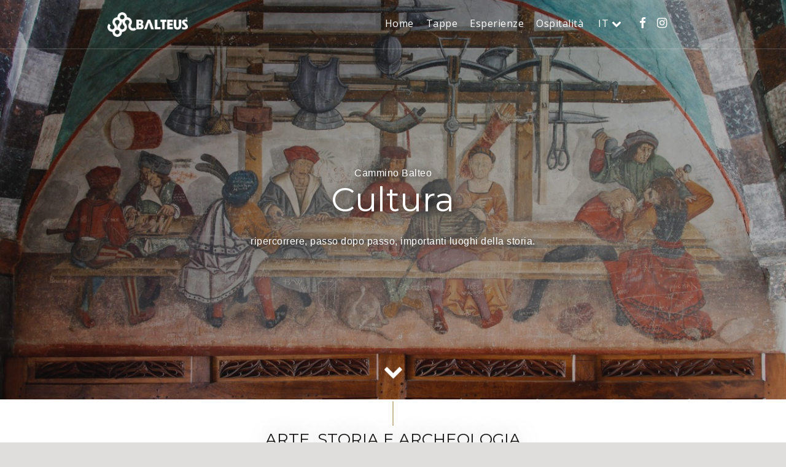

--- FILE ---
content_type: text/html; charset=utf-8
request_url: https://balteus.lovevda.it/it/cultura
body_size: 27420
content:


<!DOCTYPE html>



<html lang="it-IT">
<head>
    <link href="/Themes/CamminoBalteo/styles/bootstrap.min.css" rel="stylesheet" type="text/css" />
<link href="/Themes/CamminoBalteo/styles/flexslider.css" rel="stylesheet" type="text/css" />
<link href="/Themes/CamminoBalteo/styles/owl.carousel.min.css" rel="stylesheet" type="text/css" />
<link href="/Themes/CamminoBalteo/styles/owl.theme.default.min.css" rel="stylesheet" type="text/css" />
<link href="/Themes/CamminoBalteo/styles/magnific-popup.css" rel="stylesheet" type="text/css" />
<link href="/Themes/CamminoBalteo/styles/style.min.css?v=1.7" rel="stylesheet" type="text/css" />
<link href="/Media/Balteus/css/balteus-custom-20221005.min.css" rel="stylesheet" type="text/css" />
<script src="/Modules/Orchard.Resources/scripts/jquery-3.7.1.min.js" type="text/javascript"></script>
<script googlemapsloader="googlemapsloader" src="/Modules/Laser.Orchard.Maps/scripts/googlemapsapiloader.js?key=AIzaSyCz2f6_yAyKzWZz1XjIMmP8kbWS6y9FuFw" type="text/javascript"></script>
<script src="/Themes/CamminoBalteo/scripts/pace.min.js" type="text/javascript"></script>
<meta content="Orchard" name="generator" />
<meta content="Cultura" name="twitter:title" />
<meta content="summary_large_image" name="twitter:card" />
<meta content="https://balteus.lovevda.it" name="twitter:site" />
<meta content="https://balteus.lovevda.it/Media/Balteus/Images/VALLE%20D&#39;AOSTA-Castello%20Issogne%20affreschi%20(foto%20Enrico%20Romanzi)-2542%20(1).jpg" name="twitter:image" />
<!-- Google Tag Manager -->
<script>(function(w,d,s,l,i){w[l]=w[l]||[];w[l].push({'gtm.start':
new Date().getTime(),event:'gtm.js'});var f=d.getElementsByTagName(s)[0],
j=d.createElement(s),dl=l!='dataLayer'?'&l='+l:'';j.async=true;j.src=
'https://www.googletagmanager.com/gtm.js?id='+i+dl;f.parentNode.insertBefore(j,f);
})(window,document,'script','dataLayer','GTM-T7PWSMM');</script>
<!-- End Google Tag Manager -->
<meta property="og:title" content="Cultura" /><meta property="og:type" content="website" /><meta property="og:image" content="https://balteus.lovevda.it/Media/Balteus/Images/VALLE%20D'AOSTA-Castello%20Issogne%20affreschi%20(foto%20Enrico%20Romanzi)-2542%20(1).jpg" /><meta property="og:url"  content="https://balteus.lovevda.it/it/cultura" /><meta property="og:site_name" content="Balteus" />

    <link rel="preload" as="style" href="/Themes/CamminoBalteo/Styles/font-awesome.min.css" onload="this.onload = null;this.rel='stylesheet'" />
    <link rel="preload" as="style" href="/Themes/CamminoBalteo/Styles/ionicons.min.css" onload="this.onload = null;this.rel='stylesheet'" />
    <link rel="preload" as="style" href="/Themes/CamminoBalteo/Styles/puredesign.css" onload="this.onload = null;this.rel='stylesheet'" />
    <noscript>
        <link rel="stylesheet" href="/Themes/CamminoBalteo/Styles/font-awesome.min.css" />
        <link rel="stylesheet" href="/Themes/CamminoBalteo/Styles/ionicons.min.css" />
        <link rel="stylesheet" href="/Themes/CamminoBalteo/Styles/puredesign.css" />
    </noscript>


    <meta http-equiv="content-type" content="text/html; charset=UTF-8" />
    <meta charset="UTF-8" />
    <meta name="viewport" content="width=device-width, initial-scale=1" />
    <title>Cultura</title>

    <link href="/Themes/CamminoBalteo/Styles/Images/Balteus_favicon.png" rel="shortcut icon" type="image/x-icon">
</head>
<body class="">
    <!-- Google Tag Manager (noscript) -->
<noscript><iframe src='//www.googletagmanager.com/ns.html?id=GTM-T7PWSMM'
height='0' width='0' style='display: none; visibility: hidden'></iframe></noscript>
<!-- End Google Tag Manager (noscript) -->

<!-- loader -->
<div id="myloader">
    <span class="loader">
        <div class="inner-loader"></div>
    </span>
</div>
<!-- page -->
<div id="main-wrap" class="full-width">
    <!-- header and menu -->
    <header id="header" class="fixed transparent full-width">
        <div class="container">
<div class="zone zone-header">
</div>                            <nav class="navbar navbar-default white">
                    <div class="zone zone-navigation">


<!--  Header Logo  -->
<div id="logo">
    <a class="navbar-brand" href="/">
            <img src="/Themes/CamminoBalteo/Styles/images/Logo-Dark.png" class="normal" alt="logo">
            <img src="/Themes/CamminoBalteo/Styles/images/Logo-Dark@2x.png" class="retina" alt="logo">
            <img src="/Themes/CamminoBalteo/Styles/images/Logo-Light.png" class="normal white-logo" alt="logo">
            <img src="/Themes/CamminoBalteo/Styles/images/Logo-Light@2x.png" class="retina white-logo" alt="logo">


    </a>
</div>
<!--  END Header Logo  --><!--CamminoBalteo\Views\Widget.Wrapper.cshtml-->


<article class="social-links widget-navigation widget-html-widget widget">

<ul>
<li><a href="https://www.facebook.com/groups/camminobalteocommunity" target="_blank" rel="noopener" aria-label="Cammino Balteo su Facebook"><i class="fa fa-facebook" aria-hidden="true"></i></a></li>
<li><a href="https://www.instagram.com/camminobalteo/" target="_blank" rel="noopener" aria-label="Cammino Balteo su Instagram"><i class="fa fa-instagram" aria-hidden="true"></i></a></li>
</ul>
</article>
<!--CamminoBalteo\Views\Widget.Wrapper.cshtml-->


<article class="widget-navigation widget-menu-widget widget">

<!--CamminoBalteo\Views\Parts\MenuWidget-Navigation.cshtml-->


<div id="menu-classic">
    <div class="menu-holder">
        <ul>
<li><a href="/">Home</a>
</li><li>

    <a href="/it/le-tappe">Tappe</a> 
</li><li class="submenu active">

    <a href="/it/esperienze">Esperienze</a> 
                                <ul class="sub-menu">
                                    
<li>

    <a href="/it/esperienze/eventi">Eventi</a> 
</li>
<li class="current">

    <a href="/it/cultura">Cultura</a> 
</li>
<li>

    <a href="/it/natura">Natura</a> 
</li>
<li>

    <a href="/it/sport">Sport</a> 
</li>
                                </ul>
</li><li>

    <a href="/it/ospitalita">Ospitalit&#224;</a> 
</li>            

            

<li class="lang submenu">
    <a href="javascript:void(0)">
        it
    </a>
<form action="/ChangeCulture" method="post"><input name="__RequestVerificationToken" type="hidden" value="YZoK-8WGbx1A3HaIBgG5H9vkvkmtx-10Do2HWD8KS-YcvLH2SH5GOZ07TyiqXQo3pMCfCbzswQHlyBX945QdrB8c5o6W1nSVBrPRdmVyql01" />            <ul class="sub-menu">
                

                    <li>
                        
                        <a class="dropdown-item" data-value="fr-FR" href="/fr/culture">fr</a>
                    </li>
                    <li>
                        
                        <a class="dropdown-item" data-value="en-GB" href="/en/culture">en</a>
                    </li>
                }
            </ul>
</form></li>
<script type="text/javascript">
  $(document).ready(
    function () {
      $('.dropdown-item').click(
        function (e) {
             if (e.target.attributes["data-value"] != null) {
                  e.preventDefault();
                  document.forms[0].action = document.forms[0].action + "?CultureName=" + e.target.attributes["data-value"].value;
                  document.forms[0].submit();
              }
        });
    });
</script>


        </ul>
    </div>
</div>

<!--  Button for Responsive Menu Classic  -->
<div id="menu-responsive-classic">
    <div class="menu-button">
        <span class="bar bar-1"></span>
        <span class="bar bar-2"></span>
        <span class="bar bar-3"></span>
    </div>
</div>
<!--  END Button for Responsive Menu Classic  -->
</article>
</div>
                </nav>
        </div>
    </header>
    <!-- actual page content -->
    <div id="page-content" class="header-static">
        <div class="zone zone-before-content"><!--CamminoBalteo\Views\TitleSlider.cshtml-->







<div id="flexslider" class="fullpage-wrap fullpage-slider small">
    <ul class="slides">
    <li style="background-image:url(&#39;/Media/Balteus/_Profiles/201fd912/b90db6f2/VALLE D%27AOSTA-Castello Issogne affreschi (foto Enrico Romanzi)-2542 (1).jpg?v=638471468781616410&#39;)" id="1">
            <div id="_1" class="container text text-center text-shadow-titleslide no-select">
            <h2 class="heading white">Cammino Balteo</h2>
                    <h1 class="white margin-bottom-small">Cultura</h1>
                    <h2 class="heading white">ripercorrere, passo dopo passo, importanti luoghi della storia.</h2>
            </div>


            <div class="gradient dark"></div>
    </li>

    </ul>

    <div class="breadcrumb animated-anchor">
        <a href="#12233d8c-8477-427e-9242-c4f9fff51860" class="anchor"><i class="fa fa-chevron-down"></i></a>
    </div>
</div>
<div id="12233d8c-8477-427e-9242-c4f9fff51860"></div>

</div>        <div id="post-wrap" class="content-section fullpage-wrap">
<div class="zone zone-content">
<article class="web-page content-item">



</article></div>            <div class="zone zone-after-content"><!--CamminoBalteo\Views\Widget.Wrapper.cshtml-->


<article class="widget-after-content widget-html-widget widget">

        <header style="overflow: hidden;">
                <div class="col-md-12 text padding-top-null text-center">
                    <h2 class="margin-bottom-null title line center">
                        Arte, storia e archeologia
                    </h2>
                </div>
            
        </header>
<!--CamminoBalteo\Views\Parts\Common.Body-AfterContent.cshtml-->

<div class="row margin-leftright-null">
    <div class="container">
        <div class="col-md-12 text">
            <h4>Dalla preistoria all'epoca romana, dal medioevo all'ottocento, il <strong>Cammino Balteo</strong> unisce in un unico racconto importanti testimonianze del passato: <strong>monumenti romani</strong>, <strong>castelli fiabeschi</strong> e imponenti fortezze, suggestivi <strong>borghi</strong> rurali, antichi ponti e <strong>luoghi di culto</strong>.</h4>
<p></p>
<h5><span>Sulla <strong>mappa</strong> il&nbsp;simbolo a forma di imbuto in alto a destra consente di visualizzare i&nbsp;</span><strong>punti di interesse sul territorio</strong><span>:&nbsp;</span>&nbsp;</h5>
<ul>
<li>usa "<strong>cultura</strong>" <img width="40" height="45" alt="" src="/Media/Balteus/Maps/Icons/culture.png" />per trovare la posizione dei musei e dei luoghi di interesse architettonico e storico.</li>
</ul>
        </div>
    </div>
</div>
</article>
<!--CamminoBalteo\Views\Widget.Wrapper.cshtml-->


<article class="widget-after-content widget-map-widget widget">

        <header style="overflow: hidden;">
                <div class="col-md-12 text padding-top-null text-center">
                    <h2 class="margin-bottom-null title line center">
                        TRACCIATO E PUNTI DI INTERESSE
                    </h2>
                </div>
            
        </header>


<!--CamminoBalteo\Views\GoogleMap.cshtml-->


    <div id="map-container" class="row margin-leftright-null grey-background">
        <div class="text text-center" style="width: 100%; height: 400px;" data-map-provider="google" data-map-id="mapscheda1121" id="mapscheda1121">
            
        </div>

            <div id="map-controls-mapscheda1121">
                <button id="filter-button-mapscheda1121" title="Mostra/nascondi i filtri" type="button" draggable="false" class="map-filters-button">
                    <i class="fa fa-filter"></i>
                </button>
                <div class="map-filters ">
                    
                        <div class="map-filter-row">
                                <div class="col-md-6 col-sm-6 filter-div">
                                    <input id="checkbox-Sleep" name="checkbox-Sleep" type="checkbox">
                                    <label for="checkbox-Sleep" class="map-filter-label" title="Dove dormire">
                                        <img src="https://balteus.lovevda.it/Media/Balteus/Maps/Icons/sleep.png" height="22" width="20" fetchpriority="low" loading="lazy">
                                        <span>Dove dormire</span>
                                    </label>
                                </div>
                                <div class="col-md-6 col-sm-6 filter-div">
                                    <input id="checkbox-Eat" name="checkbox-Eat" type="checkbox">
                                    <label for="checkbox-Eat" class="map-filter-label" title="Dove mangiare">
                                        <img src="https://balteus.lovevda.it/Media/Balteus/Maps/Icons/food.png" height="22" width="20" fetchpriority="low" loading="lazy">
                                        <span>Dove mangiare</span>
                                    </label>
                                </div>
                        </div>
                        <div class="map-filter-row">
                                <div class="col-md-6 col-sm-6 filter-div">
                                    <input id="checkbox-Freetime" name="checkbox-Freetime" type="checkbox">
                                    <label for="checkbox-Freetime" class="map-filter-label" title="Tempo libero">
                                        <img src="https://balteus.lovevda.it/Media/Balteus/Maps/Icons/fun.png" height="22" width="20" fetchpriority="low" loading="lazy">
                                        <span>Tempo libero</span>
                                    </label>
                                </div>
                                <div class="col-md-6 col-sm-6 filter-div">
                                    <input id="checkbox-Shop" name="checkbox-Shop" type="checkbox">
                                    <label for="checkbox-Shop" class="map-filter-label" title="Dove acquistare">
                                        <img src="https://balteus.lovevda.it/Media/Balteus/Maps/Icons/shop.png" height="22" width="20" fetchpriority="low" loading="lazy">
                                        <span>Dove acquistare</span>
                                    </label>
                                </div>
                        </div>
                        <div class="map-filter-row">
                                <div class="col-md-6 col-sm-6 filter-div">
                                    <input id="checkbox-Nature" name="checkbox-Nature" type="checkbox">
                                    <label for="checkbox-Nature" class="map-filter-label" title="Natura">
                                        <img src="https://balteus.lovevda.it/Media/Balteus/Maps/Icons/nature.png" height="22" width="20" fetchpriority="low" loading="lazy">
                                        <span>Natura</span>
                                    </label>
                                </div>
                                <div class="col-md-6 col-sm-6 filter-div">
                                    <input id="checkbox-Culture" name="checkbox-Culture" type="checkbox">
                                    <label for="checkbox-Culture" class="map-filter-label" title="Cultura">
                                        <img src="https://balteus.lovevda.it/Media/Balteus/Maps/Icons/culture.png" height="22" width="20" fetchpriority="low" loading="lazy">
                                        <span>Cultura</span>
                                    </label>
                                </div>
                        </div>
                        <div class="map-filter-row">
                                <div class="col-md-6 col-sm-6 filter-div">
                                    <input id="checkbox-Cableways" name="checkbox-Cableways" type="checkbox">
                                    <label for="checkbox-Cableways" class="map-filter-label" title="Impianti a fune">
                                        <img src="https://balteus.lovevda.it/Media/Balteus/Maps/Icons/cableway.png" height="22" width="20" fetchpriority="low" loading="lazy">
                                        <span>Impianti a fune</span>
                                    </label>
                                </div>
                                <div class="col-md-6 col-sm-6 filter-div">
                                    <input id="checkbox-Hiking" name="checkbox-Hiking" type="checkbox">
                                    <label for="checkbox-Hiking" class="map-filter-label" title="Escursioni">
                                        <img src="https://balteus.lovevda.it/Media/Balteus/Maps/Icons/hike.png" height="22" width="20" fetchpriority="low" loading="lazy">
                                        <span>Escursioni</span>
                                    </label>
                                </div>
                        </div>
                        <div class="map-filter-row">
                                <div class="col-md-6 col-sm-6 filter-div">
                                    <input id="checkbox-Sport" name="checkbox-Sport" type="checkbox">
                                    <label for="checkbox-Sport" class="map-filter-label" title="Sport">
                                        <img src="https://balteus.lovevda.it/Media/Balteus/Maps/Icons/sport.png" height="22" width="20" fetchpriority="low" loading="lazy">
                                        <span>Sport</span>
                                    </label>
                                </div>
                                <div class="col-md-6 col-sm-6 filter-div">
                                    <input id="checkbox-Parking" name="checkbox-Parking" type="checkbox">
                                    <label for="checkbox-Parking" class="map-filter-label" title="Parcheggi">
                                        <img src="https://balteus.lovevda.it/Media/Balteus/Maps/Icons/parking.png" height="22" width="20" fetchpriority="low" loading="lazy">
                                        <span>Parcheggi</span>
                                    </label>
                                </div>
                        </div>
                        <div class="map-filter-row">
                                <div class="col-md-6 col-sm-6 filter-div">
                                    <input id="checkbox-Touristinfo" name="checkbox-Touristinfo" type="checkbox">
                                    <label for="checkbox-Touristinfo" class="map-filter-label" title="Info turistiche">
                                        <img src="https://balteus.lovevda.it/Media/Balteus/Maps/Icons/info.png" height="22" width="20" fetchpriority="low" loading="lazy">
                                        <span>Info turistiche</span>
                                    </label>
                                </div>
                                <div class="col-md-6 col-sm-6 filter-div">
                                    <input id="checkbox-Services" name="checkbox-Services" type="checkbox">
                                    <label for="checkbox-Services" class="map-filter-label" title="Servizi">
                                        <img src="https://balteus.lovevda.it/Media/Balteus/Maps/Icons/services.png" height="22" width="20" fetchpriority="low" loading="lazy">
                                        <span>Servizi</span>
                                    </label>
                                </div>
                        </div>
                        <div class="map-filter-row">
                                <div class="col-md-6 col-sm-6 filter-div">
                                    <input id="checkbox-picnic" name="checkbox-picnic" type="checkbox">
                                    <label for="checkbox-picnic" class="map-filter-label" title="Aree Pic Nic">
                                        <img src="https://balteus.lovevda.it/Media/Balteus/Maps/Icons/picnic.png" height="22" width="20" fetchpriority="low" loading="lazy">
                                        <span>Aree Pic Nic</span>
                                    </label>
                                </div>
                        </div>
                </div>
            </div>
            <!-- loader -->
            <div id="mymaploader-mapscheda1121" class="map-loader" style="display:none;">
                <span class="loader">
                    <div class="inner-loader"></div>
                </span>
            </div>
        <div id="map-center-controls-mapscheda1121">
            <button id="map-center-user-button-mapscheda1121" title="Centra sulla tua posizione" type="button" draggable="false" class="gm-control-active map-filters-button top-left-control" style="display:none;">
                <i class="fa fa-user"></i>
            </button>
            <button id="map-center-content-button-mapscheda1121" title="Centra sui contenuti" type="button" draggable="false" class="gm-control-active map-filters-button top-left-control" style="display:none;">
                <i class="pd-icon-map-pin"></i>
            </button>
        </div>

    </div>


</article>
<!--CamminoBalteo\Views\Widget.Wrapper.cshtml-->


<article class="widget-after-content widget-html-widget widget">

        <header style="overflow: hidden;">
                <div class="col-md-12 text padding-top-null text-center">
                    <h2 class="margin-bottom-null title line center">
                        suggerimenti e notizie
                    </h2>
                </div>
            
        </header>
<!--CamminoBalteo\Views\Parts\Common.Body-AfterContent.cshtml-->

<div class="row margin-leftright-null">
    <div class="container">
        <div class="col-md-12 text">
            <p>Nell'elenco che segue, alcuni<strong> luoghi di interesse culturale</strong> che potrai ammirare o visitare lungo il tuo cammino.<br />Ogni scheda descrittiva mostra la mappa con la posizione del punto di interesse in rapporto alla tappa o alle tappe del <strong>Cammino Balteo</strong>.</p>
        </div>
    </div>
</div>
</article>
<!--CamminoBalteo\Views\Widget.Wrapper.cshtml-->


<article class="widget-after-content widget-widget-evidenze widget">

        <header style="overflow: hidden;">
                <div class="col-md-12 text padding-top-null text-center">
                    <h2 class="margin-bottom-null title line center">
                        Castelli e torri
                    </h2>
                </div>
            
        </header>
<!--CamminoBalteo\Views\Fields\ContentPicker-WidgetEvidenze-Highlights.cshtml-->




        <div class="row margin-leftright-null row-eq-height">
            <div class="container">

                    <div class="col-md-12 text flexrow news" id="news-b9792acd-4035-4ef8-9181-e589c9064e33-1">
    <div class="col-sm-6 single-news vertical-news single-news-hover">
        <article class="flexarticle">
            <div class="col-md-6 padding-leftright-null">
                <div class="image" style="background-image:url('/Media/Balteus/_Profiles/b2bb8d75/b90db6f2/VALLE D%27AOSTA-Castello di Aymavilles (foto Enrico Romanzi)-1866.jpg?v=638471383616580829')"></div>
            </div>
            <div class="col-md-6 padding-leftright-null">
                <div class="content">
                    <h3>Castello di Aymavilles</h3>

                    <p>Un castello unico nel suo genere, lungo la tappa 18 del Cammino Balteo, ha aperto le sue porte al pubblico dopo un lungo restauro. Non perderti la visita!</p>

                </div>
            </div>
                <a href="/it/banca-dati/8/castelli-e-torri/aymavilles/castello-di-aymavilles/851" title="Castello di Aymavilles" class="link"></a>
        </article>
    </div>
    <div class="col-sm-6 single-news vertical-news single-news-hover">
        <article class="flexarticle">
            <div class="col-md-6 padding-leftright-null">
                <div class="image" style="background-image:url('/Media/Balteus/_Profiles/b2bb8d75/b90db6f2/castello fenis veduta aerea.jpg?v=638471578206647828')"></div>
            </div>
            <div class="col-md-6 padding-leftright-null">
                <div class="content">
                    <h3>Castello di F&#233;nis</h3>

                    <p>Torri e mura merlate, che evocano una dimensione avventurosa e fiabesca, fanno del castello di F&#233;nis uno dei pi&#249; celebri castelli della Valle d&#39;Aosta (tappe 19 e 20).</p>

                </div>
            </div>
                <a href="/it/banca-dati/8/castelli-e-torri/fenis/castello-di-fenis/979" title="Castello di F&#233;nis" class="link"></a>
        </article>
    </div>
                    </div>
                    <div class="col-md-12 text flexrow news" id="news-b9792acd-4035-4ef8-9181-e589c9064e33-2">
    <div class="col-sm-6 single-news vertical-news single-news-hover">
        <article class="flexarticle">
            <div class="col-md-6 padding-leftright-null">
                <div class="image" style="background-image:url('/Media/Balteus/_Profiles/b2bb8d75/b90db6f2/BV_14_castello_issogne.JPG?v=638471578208835171')"></div>
            </div>
            <div class="col-md-6 padding-leftright-null">
                <div class="content">
                    <h3>Castello di Issogne</h3>

                    <p>Lungo la tappa 21, tesori d’arte sorprendenti, come la fontana del melograno e i preziosi affreschi delle lunette del portico.&#160;</p>

                </div>
            </div>
                <a href="/it/banca-dati/8/castelli-e-torri/issogne/castello-di-issogne/980" title="Castello di Issogne" class="link"></a>
        </article>
    </div>
    <div class="col-sm-6 single-news vertical-news single-news-hover">
        <article class="flexarticle">
            <div class="col-md-6 padding-leftright-null">
                <div class="image" style="background-image:url('/Media/Balteus/_Profiles/b2bb8d75/b90db6f2/VALLE D%27AOSTA-Forte di Bard (foto Enrico Romanzi)-8522.jpg?v=638471469575364575')"></div>
            </div>
            <div class="col-md-6 padding-leftright-null">
                <div class="content">
                    <h3>Forte di Bard</h3>

                    <p>Imponente fortezza ottocentesca lungo la tappa 23, &#232; oggi un centro culturale che ospita vari musei, tra i quali il museo delle Alpi, e importanti mostre temporanee.</p>

                </div>
            </div>
                <a href="/it/banca-dati/8/castelli-e-torri/bard/forte-di-bard/988" title="Forte di Bard" class="link"></a>
        </article>
    </div>
                    </div>
            </div>
        </div>

</article>
<!--CamminoBalteo\Views\Widget.Wrapper.cshtml-->


<article class="widget-after-content widget-widget-evidenze widget">

        <header style="overflow: hidden;">
                <div class="col-md-12 text padding-top-null text-center">
                    <h2 class="margin-bottom-null title line center">
                        villaggi e architettura rurale
                    </h2>
                </div>
            
        </header>
<!--CamminoBalteo\Views\Fields\ContentPicker-WidgetEvidenze-Highlights.cshtml-->




        <div class="row margin-leftright-null row-eq-height">
            <div class="container">

                    <div class="col-md-12 text flexrow news" id="news-e66f1eeb-27e1-44aa-bfd7-2c19d3852c9e-1">
    <div class="col-sm-6 single-news vertical-news single-news-hover">
        <article class="flexarticle">
            <div class="col-md-6 padding-leftright-null">
                <div class="image" style="background-image:url('/Media/Balteus/_Profiles/b2bb8d75/b90db6f2/BV_03_Chemp_Perloz_3.JPG?v=638471436966856839')"></div>
            </div>
            <div class="col-md-6 padding-leftright-null">
                <div class="content">
                    <h3>Il villaggio di Chemp</h3>

                    <p>A Perloz, lungo la tappa 3, l&#39;emozione di un museo a cielo aperto in un antico villaggio che torna a vivere grazie alle opere d&#39;arte che lo abitano.</p>

                </div>
            </div>
                <a href="/it/banca-dati/10/architettura/perloz/chemp-e-varfey/665" title="Il villaggio di Chemp" class="link"></a>
        </article>
    </div>
    <div class="col-sm-6 single-news vertical-news single-news-hover">
        <article class="flexarticle">
            <div class="col-md-6 padding-leftright-null">
                <div class="image" style="background-image:url('/Media/Balteus/_Profiles/b2bb8d75/b90db6f2/VALLE D%27AOSTA-Ospizio viandanti borgo Leverogne Arvier (foto Enrico Romanzi)-0995.jpg?v=638471436967481827')"></div>
            </div>
            <div class="col-md-6 padding-leftright-null">
                <div class="content">
                    <h3>Borgo di Leverogne</h3>

                    <p>Nel medioevo vi transitavano pellegrini e commercianti. Un antico ospizio racconta ancora oggi la storia del borgo, che si trova nel comune di Arvier, lungo la tappa 15.</p>

                </div>
            </div>
                <a href="/it/banca-dati/10/architettura/arvier/borgo-medievale-e-ospizio-di-leverogne/576" title="Borgo di Leverogne" class="link"></a>
        </article>
    </div>
                    </div>
                    <div class="col-md-12 text flexrow news" id="news-e66f1eeb-27e1-44aa-bfd7-2c19d3852c9e-2">
    <div class="col-sm-6 single-news vertical-news single-news-hover">
        <article class="flexarticle">
            <div class="col-md-6 padding-leftright-null">
                <div class="image" style="background-image:url('/Media/Balteus/_Profiles/b2bb8d75/b90db6f2/VALLE D%27AOSTA-Pontboset (foto Enrico Romanzi)-1999.jpg?v=638471398251464496')"></div>
            </div>
            <div class="col-md-6 padding-leftright-null">
                <div class="content">
                    <h3>I ponti di Pontboset</h3>

                    <p>Alla scoperta di ponti e antiche case nella valle di Champorcher (tappe 22-23), dove agili mulattiere attraversano i villaggi all&#39;ombra dei castagni.&#160;</p>

                </div>
            </div>
                <a href="/it/banca-dati/10/architettura/champorcher/ponti-e-antiche-case-nella-valle-di-champorcher/601" title="I ponti di Pontboset" class="link"></a>
        </article>
    </div>
    <div class="col-sm-6 single-news vertical-news single-news-hover">
        <article class="flexarticle">
            <div class="col-md-6 padding-leftright-null">
                <div class="image" style="background-image:url('/Media/Balteus/_Profiles/b2bb8d75/b90db6f2/BV_02_Farettaz_Fontanemore_3-1.JPG?v=638471383623299314')"></div>
            </div>
            <div class="col-md-6 padding-leftright-null">
                <div class="content">
                    <h3> IL VILLAGGIO DI FARETTAZ</h3>

                    <p>Nel comune di Fontainemore (tappa 2), tracce d’amore per il taglio preciso della pietra e per l&#39;architettura rurale di qualit&#224;. Scopri gli antichi villaggi della bassa Valle del Lys.</p>

                </div>
            </div>
                <a href="/it/banca-dati/10/architettura/fontainemore/il-villaggio-di-farettaz-a-fontainemore/600" title=" IL VILLAGGIO DI FARETTAZ" class="link"></a>
        </article>
    </div>
                    </div>
            </div>
        </div>

</article>
<!--CamminoBalteo\Views\Widget.Wrapper.cshtml-->


<article class="widget-after-content widget-widget-evidenze widget">

        <header style="overflow: hidden;">
                <div class="col-md-12 text padding-top-null text-center">
                    <h2 class="margin-bottom-null title line center">
                        l&#39;antica Roma lungo il cammino balteo
                    </h2>
                </div>
            
        </header>
<!--CamminoBalteo\Views\Fields\ContentPicker-WidgetEvidenze-Highlights.cshtml-->




        <div class="row margin-leftright-null row-eq-height">
            <div class="container">

                    <div class="col-md-12 text flexrow news" id="news-876ba0e0-c662-4fe5-8672-2eb1d7b4901d-1">
    <div class="col-sm-6 single-news vertical-news single-news-hover">
        <article class="flexarticle">
            <div class="col-md-6 padding-leftright-null">
                <div class="image" style="background-image:url('/Media/Balteus/_Profiles/b2bb8d75/b90db6f2/VALLE D%27AOSTA-Pondel (foto Enrico Romanzi)-1368.jpg?v=638471578210866387')"></div>
            </div>
            <div class="col-md-6 padding-leftright-null">
                <div class="content">
                    <h3>Ponte-acquedotto di Pont d&#39;Ael</h3>

                    <p>L&#39;ardito ponte-acquedotto di Pont d&#39;Ael, lungo la tappa 17, &#232; alto 52 metri e supera con una sola arcata il torrente Grand-Eyvia.</p>

                </div>
            </div>
                <a href="/it/banca-dati/8/architettura-romana/aymavilles/il-ponte-acquedotto-romano-di-pont-d-ael/852" title="Ponte-acquedotto di Pont d&#39;Ael" class="link"></a>
        </article>
    </div>
    <div class="col-sm-6 single-news vertical-news single-news-hover">
        <article class="flexarticle">
            <div class="col-md-6 padding-leftright-null">
                <div class="image" style="background-image:url('/Media/Balteus/_Profiles/b2bb8d75/b90db6f2/BV_15_StradaRomana_Donnas_2.JPG?v=638471578212897489')"></div>
            </div>
            <div class="col-md-6 padding-leftright-null">
                <div class="content">
                    <h3>Arco sulla strada romana</h3>

                    <p>A Donnas (tappe 3, 4 e 23), il tratto di strada lastricata &#232; sovrastato da un arco tagliato nella roccia, con archivolto accuratamente lavorato.</p>

                </div>
            </div>
                <a href="/it/banca-dati/8/architettura-romana/donnas/la-strada-romana-delle-gallie-ed-il-suo-arco/992" title="Arco sulla strada romana" class="link"></a>
        </article>
    </div>
                    </div>
                    <div class="col-md-12 text flexrow news" id="news-876ba0e0-c662-4fe5-8672-2eb1d7b4901d-2">
    <div class="col-sm-6 single-news vertical-news single-news-hover">
        <article class="flexarticle">
            <div class="col-md-6 padding-leftright-null">
                <div class="image" style="background-image:url('/Media/Balteus/_Profiles/b2bb8d75/b90db6f2/VALLE D%27AOSTA-Aosta-Teatro romano (foto Enrico Romanzi)-1681.jpg?v=638471578213522590')"></div>
            </div>
            <div class="col-md-6 padding-leftright-null">
                <div class="content">
                    <h3>Teatro Romano </h3>

                    <p>Del teatro romano di Aosta (tappe 18 e 19), che ospitava oltre tremila spettatori, spicca l&#39;imponente facciata meridionale alta 22 metri.
</p>

                </div>
            </div>
                <a href="/it/banca-dati/8/architettura-romana/aosta/teatro-romano/736" title="Teatro Romano " class="link"></a>
        </article>
    </div>
    <div class="col-sm-6 single-news vertical-news single-news-hover">
        <article class="flexarticle">
            <div class="col-md-6 padding-leftright-null">
                <div class="image" style="background-image:url('/Media/Balteus/_Profiles/b2bb8d75/b90db6f2/VALLE D%27AOSTA-Criptoportico Aosta (foto Enrico Romanzi)-7374.jpg?v=638471578214303725')"></div>
            </div>
            <div class="col-md-6 padding-leftright-null">
                <div class="content">
                    <h3>Criptoportico forense</h3>

                    <p>Il criptoportico di Aosta (tappe 18 e 19) faceva parte del complesso del Foro Romano ed &#232; una suggestiva galleria sotterranea sostenuta da arcate possenti.</p>

                </div>
            </div>
                <a href="/it/banca-dati/8/architettura-romana/aosta/criptoportico-forense/1259" title="Criptoportico forense" class="link"></a>
        </article>
    </div>
                    </div>
            </div>
        </div>

</article>
<!--CamminoBalteo\Views\Widget.Wrapper.cshtml-->


<article class="widget-after-content widget-widget-evidenze widget">

        <header style="overflow: hidden;">
                <div class="col-md-12 text padding-top-null text-center">
                    <h2 class="margin-bottom-null title line center">
                        chiese e musei
                    </h2>
                </div>
            
        </header>
<!--CamminoBalteo\Views\Fields\ContentPicker-WidgetEvidenze-Highlights.cshtml-->




        <div class="row margin-leftright-null row-eq-height">
            <div class="container">

                    <div class="col-md-12 text flexrow news" id="news-bad1a25f-03d2-4fd3-944a-bb8651be978b-1">
    <div class="col-sm-6 single-news vertical-news single-news-hover">
        <article class="flexarticle">
            <div class="col-md-6 padding-leftright-null">
                <div class="image" style="background-image:url('/Media/Balteus/_Profiles/b2bb8d75/b90db6f2/VALLE D%27AOSTA-Chiesa di Arnad (foto Enrico Romanzi)-6062.jpg?v=638471564807419837')"></div>
            </div>
            <div class="col-md-6 padding-leftright-null">
                <div class="content">
                    <h3>CHIESA DI SAN MARTINO</h3>

                    <p>Ad Arnad (tappe 4 e 22)&#160;la pietra testimonia la sacralit&#224; dell’edificio in&#160;una preziosa perla di storia e bellezza. Notevoli la struttura in stile romanico (secolo XI) e gli affreschi tre-quattrocenteschi.</p>

                </div>
            </div>
                <a href="/it/banca-dati/8/chiese-e-santuari/arnad/chiesa-parrocchiale-di-san-martino/1149" title="CHIESA DI SAN MARTINO" class="link"></a>
        </article>
    </div>
    <div class="col-sm-6 single-news vertical-news single-news-hover">
        <article class="flexarticle">
            <div class="col-md-6 padding-leftright-null">
                <div class="image" style="background-image:url('/Media/Balteus/_Profiles/b2bb8d75/b90db6f2/VALLE D%27AOSTA-Santuario Machaby Arnad (foto Enrico Romanzi)-6072.jpg?v=638471383615330879')"></div>
            </div>
            <div class="col-md-6 padding-leftright-null">
                <div class="content">
                    <h3>Santuario di Machaby</h3>

                    <p>Sopra ad Arnad, lungo la tappa 4, un antico santuario dedicato alla Madonna delle Nevi. Offrono ospitalit&#224; un ostello realizzato in un forte del XVII secolo e un agriturismo che propone merende a base di prodotti locali.</p>

                </div>
            </div>
                <a href="/it/banca-dati/8/chiese-e-santuari/arnad/santuario-della-madonna-della-neve-di-machaby/1151" title="Santuario di Machaby" class="link"></a>
        </article>
    </div>
                    </div>
                    <div class="col-md-12 text flexrow news" id="news-bad1a25f-03d2-4fd3-944a-bb8651be978b-2">
    <div class="col-sm-6 single-news vertical-news single-news-hover">
        <article class="flexarticle">
            <div class="col-md-6 padding-leftright-null">
                <div class="image" style="background-image:url('/Media/Balteus/_Profiles/b2bb8d75/b90db6f2/VALLE D%27AOSTA-Castello Gamba (foto Enrico Romanzi)-8579.jpg?v=638471578215553685')"></div>
            </div>
            <div class="col-md-6 padding-leftright-null">
                <div class="content">
                    <h3>Castello Gamba</h3>

                    <p>A Ch&#226;tillon, lungo la tappa 20, il castello ospita la collezione regionale di arte moderna e contemporanea, con oltre 150 opere esposte in 13 sale.</p>

                </div>
            </div>
                <a href="/it/banca-dati/8/castelli-e-torri/chatillon/castello-gamba/1069" title="Castello Gamba" class="link"></a>
        </article>
    </div>
    <div class="col-sm-6 single-news vertical-news single-news-hover">
        <article class="flexarticle">
            <div class="col-md-6 padding-leftright-null">
                <div class="image" style="background-image:url('/Media/Balteus/_Profiles/b2bb8d75/b90db6f2/32605.jpg?v=638471578216178627')"></div>
            </div>
            <div class="col-md-6 padding-leftright-null">
                <div class="content">
                    <h3>Maison des anciens rem&#232;des</h3>

                    <p>Lungo la tappa 18 e a pochi chilometri da Aosta, un museo interattivo illustra i rimedi naturali e le antiche tradizioni curative con le erbe officinali.</p>

                </div>
            </div>
                <a href="/it/banca-dati/8/musei/jovencan/la-maison-des-anciens-remedes-centro-sull-uso-delle-piante-officinali/1478" title="Maison des anciens rem&#232;des" class="link"></a>
        </article>
    </div>
                    </div>
            </div>
        </div>

</article>
<!--CamminoBalteo\Views\Widget.Wrapper.cshtml-->


<article class="widget-after-content widget-gallery-widget widget">






    <div class="row margin-leftright-null">
            <div class="col-md-12 text padding-top-null text-center">
                <h2 class="margin-bottom-null title line center">guarda le immagini</h2>
            </div>
        <div class="col-md-12 padding-md post-gallery padding-md-topbottom-null flexrow popup-gallery owl-theme owl-carousel c878fe8f-1ed1-4883-97a1-5dc7a6314df9">
            <div class="item flexarticle">
    <a href="/Media/Balteus/Images/VALLE%20D&#39;AOSTA-Castello%20di%20Avise%20(foto%20Enrico%20Romanzi)-1502.jpg" data-effect="mfp-zoom-in" title="Castello di Avise">
        <img alt="Castello di Avise" class="img-responsive" data-src="/Media/Balteus/_Profiles/a5d91c5b/b90db6f2/VALLE%20D&#39;AOSTA-Castello%20di%20Avise%20(foto%20Enrico%20Romanzi)-1502.jpg?v=638471468795834448" sizes="50vw" src="/Media/Balteus/_Profiles/c44d73bc/b90db6f2/VALLE%20D&#39;AOSTA-Castello%20di%20Avise%20(foto%20Enrico%20Romanzi)-1502.jpg?v=638471468793960054" srcset="/Media/Balteus/_Profiles/a5d91c5b/b90db6f2/VALLE%20D&#39;AOSTA-Castello%20di%20Avise%20(foto%20Enrico%20Romanzi)-1502.jpg?v=638471468795834448 300w, /Media/Balteus/_Profiles/bb7f3bb1/b90db6f2/VALLE%20D&#39;AOSTA-Castello%20di%20Avise%20(foto%20Enrico%20Romanzi)-1502.jpg?v=638471468795522370 400w, /Media/Balteus/_Profiles/17ac19cf/b90db6f2/VALLE%20D&#39;AOSTA-Castello%20di%20Avise%20(foto%20Enrico%20Romanzi)-1502.jpg?v=638471468795053387 600w, /Media/Balteus/_Profiles/c718e576/b90db6f2/VALLE%20D&#39;AOSTA-Castello%20di%20Avise%20(foto%20Enrico%20Romanzi)-1502.jpg?v=638471468794584872 800w,/Media/Balteus/_Profiles/c44d73bc/b90db6f2/VALLE%20D&#39;AOSTA-Castello%20di%20Avise%20(foto%20Enrico%20Romanzi)-1502.jpg?v=638471468793960054 1200w" title="Castello di Avise"></img>
    </a>
</div>
<div class="item flexarticle">
    <a href="/Media/Balteus/Images/VALLE%20D&#39;AOSTA-Ponte%20Lillianes%20(foto%20Enrico%20Romanzi)-7166.jpg" data-effect="mfp-zoom-in" title="Ponte di Lillianes">
        <img alt="Ponte di Lillianes" class="img-responsive" data-src="/Media/Balteus/_Profiles/a5d91c5b/b90db6f2/VALLE%20D&#39;AOSTA-Ponte%20Lillianes%20(foto%20Enrico%20Romanzi)-7166.jpg?v=638471468799584342" sizes="50vw" src="/Media/Balteus/_Profiles/c44d73bc/b90db6f2/VALLE%20D&#39;AOSTA-Ponte%20Lillianes%20(foto%20Enrico%20Romanzi)-7166.jpg?v=638471468796930375" srcset="/Media/Balteus/_Profiles/a5d91c5b/b90db6f2/VALLE%20D&#39;AOSTA-Ponte%20Lillianes%20(foto%20Enrico%20Romanzi)-7166.jpg?v=638471468799584342 300w, /Media/Balteus/_Profiles/bb7f3bb1/b90db6f2/VALLE%20D&#39;AOSTA-Ponte%20Lillianes%20(foto%20Enrico%20Romanzi)-7166.jpg?v=638471468798959470 400w, /Media/Balteus/_Profiles/17ac19cf/b90db6f2/VALLE%20D&#39;AOSTA-Ponte%20Lillianes%20(foto%20Enrico%20Romanzi)-7166.jpg?v=638471468798334447 600w, /Media/Balteus/_Profiles/c718e576/b90db6f2/VALLE%20D&#39;AOSTA-Ponte%20Lillianes%20(foto%20Enrico%20Romanzi)-7166.jpg?v=638471468797709379 800w,/Media/Balteus/_Profiles/c44d73bc/b90db6f2/VALLE%20D&#39;AOSTA-Ponte%20Lillianes%20(foto%20Enrico%20Romanzi)-7166.jpg?v=638471468796930375 1200w" title="Ponte di Lillianes"></img>
    </a>
</div>
<div class="item flexarticle">
    <a href="/Media/Balteus/Images/VALLE%20D&#39;AOSTA-Strada%20romana%20Donnas%20(foto%20Palmira%20Orsi&#232;res)-0063.jpg" data-effect="mfp-zoom-in" title="Strada romana Donnas">
        <img alt="Strada romana Donnas" class="img-responsive" data-src="/Media/Balteus/_Profiles/a5d91c5b/b90db6f2/VALLE%20D&#39;AOSTA-Strada%20romana%20Donnas%20(foto%20Palmira%20Orsières)-0063.jpg?v=638471468803177916" sizes="50vw" src="/Media/Balteus/_Profiles/c44d73bc/b90db6f2/VALLE%20D&#39;AOSTA-Strada%20romana%20Donnas%20(foto%20Palmira%20Orsières)-0063.jpg?v=638471468800678215" srcset="/Media/Balteus/_Profiles/a5d91c5b/b90db6f2/VALLE%20D&#39;AOSTA-Strada%20romana%20Donnas%20(foto%20Palmira%20Orsières)-0063.jpg?v=638471468803177916 300w, /Media/Balteus/_Profiles/bb7f3bb1/b90db6f2/VALLE%20D&#39;AOSTA-Strada%20romana%20Donnas%20(foto%20Palmira%20Orsières)-0063.jpg?v=638471468802552951 400w, /Media/Balteus/_Profiles/17ac19cf/b90db6f2/VALLE%20D&#39;AOSTA-Strada%20romana%20Donnas%20(foto%20Palmira%20Orsières)-0063.jpg?v=638471468802084402 600w, /Media/Balteus/_Profiles/c718e576/b90db6f2/VALLE%20D&#39;AOSTA-Strada%20romana%20Donnas%20(foto%20Palmira%20Orsières)-0063.jpg?v=638471468801459569 800w,/Media/Balteus/_Profiles/c44d73bc/b90db6f2/VALLE%20D&#39;AOSTA-Strada%20romana%20Donnas%20(foto%20Palmira%20Orsières)-0063.jpg?v=638471468800678215 1200w" title="Strada romana Donnas"></img>
    </a>
</div>
<div class="item flexarticle">
    <a href="/Media/Balteus/Images/VALLE%20D&#39;AOSTA-Castello%20di%20Aymavilles%20(foto%20Enrico%20Romanzi)-1866.jpg" data-effect="mfp-zoom-in" title="Castello di Aymavilles">
        <img alt="Castello di Aymavilles" class="img-responsive" data-src="/Media/Balteus/_Profiles/a5d91c5b/b90db6f2/VALLE%20D&#39;AOSTA-Castello%20di%20Aymavilles%20(foto%20Enrico%20Romanzi)-1866.jpg?v=638471468806302811" sizes="50vw" src="/Media/Balteus/_Profiles/c44d73bc/b90db6f2/VALLE%20D&#39;AOSTA-Castello%20di%20Aymavilles%20(foto%20Enrico%20Romanzi)-1866.jpg?v=638471468804271653" srcset="/Media/Balteus/_Profiles/a5d91c5b/b90db6f2/VALLE%20D&#39;AOSTA-Castello%20di%20Aymavilles%20(foto%20Enrico%20Romanzi)-1866.jpg?v=638471468806302811 300w, /Media/Balteus/_Profiles/bb7f3bb1/b90db6f2/VALLE%20D&#39;AOSTA-Castello%20di%20Aymavilles%20(foto%20Enrico%20Romanzi)-1866.jpg?v=638471468805834180 400w, /Media/Balteus/_Profiles/17ac19cf/b90db6f2/VALLE%20D&#39;AOSTA-Castello%20di%20Aymavilles%20(foto%20Enrico%20Romanzi)-1866.jpg?v=638471468805521738 600w, /Media/Balteus/_Profiles/c718e576/b90db6f2/VALLE%20D&#39;AOSTA-Castello%20di%20Aymavilles%20(foto%20Enrico%20Romanzi)-1866.jpg?v=638471468804896590 800w,/Media/Balteus/_Profiles/c44d73bc/b90db6f2/VALLE%20D&#39;AOSTA-Castello%20di%20Aymavilles%20(foto%20Enrico%20Romanzi)-1866.jpg?v=638471468804271653 1200w" title="Castello di Aymavilles"></img>
    </a>
</div>
<div class="item flexarticle">
    <a href="/Media/Balteus/Images/BV_09_Castello_Quart.JPG" data-effect="mfp-zoom-in" title="Castello di Quart">
        <img alt="Castello di Quart" class="img-responsive" data-src="/Media/Balteus/_Profiles/a5d91c5b/b90db6f2/BV_09_Castello_Quart.JPG?v=638471578231490545" sizes="50vw" src="/Media/Balteus/_Profiles/c44d73bc/b90db6f2/BV_09_Castello_Quart.JPG?v=638471578219772241" srcset="/Media/Balteus/_Profiles/a5d91c5b/b90db6f2/BV_09_Castello_Quart.JPG?v=638471578231490545 300w, /Media/Balteus/_Profiles/bb7f3bb1/b90db6f2/BV_09_Castello_Quart.JPG?v=638471578228678142 400w, /Media/Balteus/_Profiles/17ac19cf/b90db6f2/BV_09_Castello_Quart.JPG?v=638471578225709524 600w, /Media/Balteus/_Profiles/c718e576/b90db6f2/BV_09_Castello_Quart.JPG?v=638471578222740895 800w,/Media/Balteus/_Profiles/c44d73bc/b90db6f2/BV_09_Castello_Quart.JPG?v=638471578219772241 1200w" title="Castello di Quart"></img>
    </a>
</div>
<div class="item flexarticle">
    <a href="/Media/Balteus/Images/VALLE%20D&#39;AOSTA-Castello%20di%20Verr&#232;s%20(foto%20Enrico%20Romanzi)-8551.jpg" data-effect="mfp-zoom-in" title="VALLE D&#39;AOSTA-Castello di Verr&#232;s (foto Enrico Romanzi)-8551">
        <img alt="VALLE D&#39;AOSTA-Castello di Verrès (foto Enrico Romanzi)-8551" class="img-responsive" data-src="/Media/Balteus/_Profiles/a5d91c5b/b90db6f2/VALLE%20D&#39;AOSTA-Castello%20di%20Verrès%20(foto%20Enrico%20Romanzi)-8551.jpg?v=638471468825365372" sizes="50vw" src="/Media/Balteus/_Profiles/c44d73bc/b90db6f2/VALLE%20D&#39;AOSTA-Castello%20di%20Verrès%20(foto%20Enrico%20Romanzi)-8551.jpg?v=638471468823177157" srcset="/Media/Balteus/_Profiles/a5d91c5b/b90db6f2/VALLE%20D&#39;AOSTA-Castello%20di%20Verrès%20(foto%20Enrico%20Romanzi)-8551.jpg?v=638471468825365372 300w, /Media/Balteus/_Profiles/bb7f3bb1/b90db6f2/VALLE%20D&#39;AOSTA-Castello%20di%20Verrès%20(foto%20Enrico%20Romanzi)-8551.jpg?v=638471468824895861 400w, /Media/Balteus/_Profiles/17ac19cf/b90db6f2/VALLE%20D&#39;AOSTA-Castello%20di%20Verrès%20(foto%20Enrico%20Romanzi)-8551.jpg?v=638471468824427201 600w, /Media/Balteus/_Profiles/c718e576/b90db6f2/VALLE%20D&#39;AOSTA-Castello%20di%20Verrès%20(foto%20Enrico%20Romanzi)-8551.jpg?v=638471468823958346 800w,/Media/Balteus/_Profiles/c44d73bc/b90db6f2/VALLE%20D&#39;AOSTA-Castello%20di%20Verrès%20(foto%20Enrico%20Romanzi)-8551.jpg?v=638471468823177157 1200w" title="VALLE D&#39;AOSTA-Castello di Verrès (foto Enrico Romanzi)-8551"></img>
    </a>
</div>
<div class="item flexarticle">
    <a href="/Media/Balteus/Images/chiesa%20Arnad.jpg" data-effect="mfp-zoom-in" title="Chiesa parrocchiale di Arnad">
        <img alt="Chiesa parrocchiale di Arnad" class="img-responsive" data-src="/Media/Balteus/_Profiles/a5d91c5b/b90db6f2/chiesa%20Arnad.jpg?v=638471578245396325" sizes="50vw" src="/Media/Balteus/_Profiles/c44d73bc/b90db6f2/chiesa%20Arnad.jpg?v=638471578234615406" srcset="/Media/Balteus/_Profiles/a5d91c5b/b90db6f2/chiesa%20Arnad.jpg?v=638471578245396325 300w, /Media/Balteus/_Profiles/bb7f3bb1/b90db6f2/chiesa%20Arnad.jpg?v=638471578242896432 400w, /Media/Balteus/_Profiles/17ac19cf/b90db6f2/chiesa%20Arnad.jpg?v=638471578240240191 600w, /Media/Balteus/_Profiles/c718e576/b90db6f2/chiesa%20Arnad.jpg?v=638471578237427808 800w,/Media/Balteus/_Profiles/c44d73bc/b90db6f2/chiesa%20Arnad.jpg?v=638471578234615406 1200w" title="Chiesa parrocchiale di Arnad"></img>
    </a>
</div>
        </div>
    </div>


</article>
</div>        </div>
    </div>
    <!-- footer -->
    <footer class=" full-width">
        <div class="container">
                <div class="row no-margin">
                                                                <div id="four-col-footer" class="row">
                            <div class="col-sm-4 col-md-3 padding-leftright-null">
<div class="zone zone-quad-footer-first"><!--CamminoBalteo\Views\Widget.Wrapper.cshtml-->


<article class="widget-quad-footer-first widget-menu-widget widget">

        <h6 class="heading white margin-bottom-extrasmall">Cammino Balteo</h6>

<nav>
    <ul class="menu menu-main-menu-i-t">
        
        
<li class="first"><a href="/">Home</a>
</li>
<li>

    <a href="/it/le-tappe">Tappe</a> 
</li>
<li class="current">

    <a href="/it/esperienze">Esperienze</a> 
</li>
<li class="last">

    <a href="/it/ospitalita">Ospitalit&#224;</a> 
</li>
    </ul>
</nav>
</article>
</div>                            </div>
                            <div class="col-sm-4 col-md-3 padding-leftright-null">
<div class="zone zone-quad-footer-second"><!--CamminoBalteo\Views\Widget.Wrapper.cshtml-->


<article class="widget-quad-footer-second widget-menu-widget widget">

        <h6 class="heading white margin-bottom-extrasmall">Link Utili</h6>

<nav>
    <ul class="menu menu-useful-links-i-t">
        
        
<li class="first"><a href="/it/privacy-policy">Privacy Policy</a>
</li>
<li><a href="/it/cookies">Cookie Policy</a>
</li>
<li class="last">

    <a href="/it/accessibilita">Accessibilit&#224;</a> 
</li>
    </ul>
</nav>
</article>
</div>                            </div>
                            <div class="col-sm-4 col-md-3 padding-leftright-null">
<div class="zone zone-quad-footer-third"><!--CamminoBalteo\Views\Widget.Wrapper.cshtml-->


<article class="widget-quad-footer-third widget-html-widget widget">

        <h6 class="heading white margin-bottom-extrasmall">Contatti</h6>
<p class="color">Ufficio del Turismo:</p>
<p class="color"><span class="description">Tel :</span><span><a href="tel:(+39) 0165.40532" class="white">(+39) 0165.40532<br /></a></span><span>E-mail :</span><span><a href="mailto:info@turismo.vda.it" class="white">info@turismo.vda.it</a></span></p>
</article>
</div>                            </div>
                            <div class="col-sm-4 col-md-3 padding-leftright-null">
<div class="zone zone-quad-footer-fourth"><!--CamminoBalteo\Views\Widget.Wrapper.cshtml-->


<article class="widget-quad-footer-fourth widget-logo-widget widget">




<img alt="versione_C_BIANCO" class="center" sizes="50vw" src="/Media/Balteus/_Profiles/62958c09/82b2af4a/versione_C_BIANCO.png?v=638471382758903948" srcset="/Media/Balteus/_Profiles/62958c09/82b2af4a/versione_C_BIANCO.png?v=638471382758903948 170w, /Media/Balteus/_Profiles/6fcae595/82b2af4a/versione_C_BIANCO.png?v=638471382757966437 226w, /Media/Balteus/_Profiles/34e50994/82b2af4a/versione_C_BIANCO.png?v=638471382757341422 340w, /Media/Balteus/_Profiles/311531e1/82b2af4a/versione_C_BIANCO.png?v=638471382756560239 453w,/Media/Balteus/_Profiles/85dd1da9/82b2af4a/versione_C_BIANCO.png?v=638471382755779001 680w" style="width: 100%;" title="versione_C_BIANCO"></img>
</article>
</div>                            </div>
                        </div>
                </div>

        </div>
    </footer>
        <footer class=" full-width light-background">
            <div class="container">
                <div id="single-footer" class="row no-margin">
                    <div class="zone zone-footer"><!--CamminoBalteo\Views\Widget.Wrapper.cshtml-->


<article class="widget-footer widget-sponsors-widget widget">

<!--CamminoBalteo\Views\Fields\ContentPicker-SponsorsWidget-Sponsors.cshtml-->


<div class="sponsor-widget row">
    <div class="sponsors-blurb col-lg-12 col-md-12 col-sm-12">
        Questo progetto è stato finanziato da:
    </div>
    <div class="sponsors-list col-lg-12 col-md-12 col-sm-12 row">
    <div class="single-sponsor col-md-3">
        <div class="sponsor-image">
            <img alt="Logo - Unione Europea" class="img-sponsor" sizes="50vw" src="/Media/Balteus/_Profiles/f57db200/82b2af4a/logo%20UE%20originale.png?v=638471382761247530" srcset="/Media/Balteus/_Profiles/f57db200/82b2af4a/logo%20UE%20originale.png?v=638471382761247530 0w, /Media/Balteus/_Profiles/f62c127a/82b2af4a/logo%20UE%20originale.png?v=638471382760935080 0w, /Media/Balteus/_Profiles/886d7476/82b2af4a/logo%20UE%20originale.png?v=638471382760778838 0w, /Media/Balteus/_Profiles/126c3d2e/82b2af4a/logo%20UE%20originale.png?v=638471382760622673 0w,/Media/Balteus/_Profiles/82a8d4b2/82b2af4a/logo%20UE%20originale.png?v=638471382760466333 0w" title="Unione Europea"></img>
        </div>
        <div class="sponsor-motto">
                <p>FESR - Fondo Europeo di sviluppo regionale</p>
        </div>
    </div>
    <div class="single-sponsor col-md-3">
        <div class="sponsor-image">
            <img alt="Logo - Repubblica Italiana" class="img-sponsor" sizes="50vw" src="/Media/Balteus/_Profiles/55459b62/82b2af4a/REPUBBLICA%20ITALIANA.png?v=638471382762497538" srcset="/Media/Balteus/_Profiles/55459b62/82b2af4a/REPUBBLICA%20ITALIANA.png?v=638471382762497538 0w, /Media/Balteus/_Profiles/556bbbe4/82b2af4a/REPUBBLICA%20ITALIANA.png?v=638471382762185000 0w, /Media/Balteus/_Profiles/8f079e00/82b2af4a/REPUBBLICA%20ITALIANA.png?v=638471382762028750 0w, /Media/Balteus/_Profiles/87a92ac4/82b2af4a/REPUBBLICA%20ITALIANA.png?v=638471382761716305 0w,/Media/Balteus/_Profiles/e270be14/82b2af4a/REPUBBLICA%20ITALIANA.png?v=638471382761560022 0w" title="Repubblica Italiana"></img>
        </div>
        <div class="sponsor-motto">
                <p>&nbsp;</p>
        </div>
    </div>
    <div class="single-sponsor col-md-2">
        <div class="sponsor-image">
            <img alt="Logo - Regione Autonoma Valle d&#39;Aosta" class="img-sponsor" sizes="50vw" src="/Media/Balteus/_Profiles/cee20df5/82b2af4a/regioneVDA.png?v=638471382764059968" srcset="/Media/Balteus/_Profiles/cee20df5/82b2af4a/regioneVDA.png?v=638471382764059968 0w, /Media/Balteus/_Profiles/cf082e77/82b2af4a/regioneVDA.png?v=638471382763747470 0w, /Media/Balteus/_Profiles/b53af07f/82b2af4a/regioneVDA.png?v=638471382763591186 0w, /Media/Balteus/_Profiles/4408aa41/82b2af4a/regioneVDA.png?v=638471382763122576 0w,/Media/Balteus/_Profiles/baff9043/82b2af4a/regioneVDA.png?v=638471382762809974 0w" title="Regione Autonoma Valle d&#39;Aosta"></img>
        </div>
        <div class="sponsor-motto">
                <p>&nbsp;</p>
        </div>
    </div>
    <div class="single-sponsor col-md-2">
        <div class="sponsor-image">
            <img alt="Logo - FESR - Fondo Europeo di sviluppo regionale" class="img-sponsor" sizes="50vw" src="/Media/Balteus/_Profiles/ff3495d2/82b2af4a/FESR%20COLORE%20ITA%20(2).png?v=638471382767653488" srcset="/Media/Balteus/_Profiles/ff3495d2/82b2af4a/FESR%20COLORE%20ITA%20(2).png?v=638471382767653488 0w, /Media/Balteus/_Profiles/d84ae8f4/82b2af4a/FESR%20COLORE%20ITA%20(2).png?v=638471382766872379 0w, /Media/Balteus/_Profiles/f1c65510/82b2af4a/FESR%20COLORE%20ITA%20(2).png?v=638471382766247957 0w, /Media/Balteus/_Profiles/d3796e0c/82b2af4a/FESR%20COLORE%20ITA%20(2).png?v=638471382765466247 0w,/Media/Balteus/_Profiles/c1f169c/82b2af4a/FESR%20COLORE%20ITA%20(2).png?v=638471382764841120 0w" title="FESR - Fondo Europeo di Sviluppo Regionale"></img>
        </div>
        <div class="sponsor-motto">
                <p>&nbsp;</p>
        </div>
    </div>
    <div class="single-sponsor col-md-2">
        <div class="sponsor-image">
            <img alt="Logo - Cammino Balteo" class="img-sponsor" sizes="50vw" src="/Media/Balteus/_Profiles/175de133/82b2af4a/Marchio%20Balteus_Pantone.png?v=638471382770309672" srcset="/Media/Balteus/_Profiles/175de133/82b2af4a/Marchio%20Balteus_Pantone.png?v=638471382770309672 0w, /Media/Balteus/_Profiles/704cd811/82b2af4a/Marchio%20Balteus_Pantone.png?v=638471382769372380 0w, /Media/Balteus/_Profiles/12b7e0f5/82b2af4a/Marchio%20Balteus_Pantone.png?v=638471382768903518 0w, /Media/Balteus/_Profiles/64e91243/82b2af4a/Marchio%20Balteus_Pantone.png?v=638471382768434730 0w,/Media/Balteus/_Profiles/1b802179/82b2af4a/Marchio%20Balteus_Pantone.png?v=638471382767966084 0w" title="Cammino Balteo - Viaggio senza tempo"></img>
        </div>
        <div class="sponsor-motto">
                <p>&nbsp;</p>
        </div>
    </div>
    </div>
</div>
</article>
</div>
                </div>
            </div>
        </footer>
</div>
    <script src="/Themes/CamminoBalteo/scripts/bootstrap/bootstrap.min.js" type="text/javascript"></script>
<script src="/Themes/CamminoBalteo/scripts/jquery.flexslider-min.js" type="text/javascript"></script>
<script src="/Themes/CamminoBalteo/scripts/jquery.fullPage.min.js" type="text/javascript"></script>
<script src="/Themes/CamminoBalteo/scripts/owl.carousel.min.js" type="text/javascript"></script>
<script src="/Themes/CamminoBalteo/scripts/isotope.min.js" type="text/javascript"></script>
<script src="/Themes/CamminoBalteo/scripts/jquery.magnific-popup.min.js" type="text/javascript"></script>
<script src="/Themes/CamminoBalteo/scripts/jquery.scrollTo.min.js" type="text/javascript"></script>
<script src="/Themes/CamminoBalteo/scripts/smooth-scroll.min.js" type="text/javascript"></script>
<script src="/Themes/CamminoBalteo/scripts/jquery.appear.js" type="text/javascript"></script>
<script src="/Themes/CamminoBalteo/scripts/jquery.countTo.js" type="text/javascript"></script>
<script src="/Themes/CamminoBalteo/scripts/jquery.scrolly.js" type="text/javascript"></script>
<script src="/Themes/CamminoBalteo/scripts/plugins-scroll.js" type="text/javascript"></script>
<script src="/Themes/CamminoBalteo/scripts/imagesloaded.min.js" type="text/javascript"></script>
<script src="/Themes/CamminoBalteo/scripts/main.js?v1.1" type="text/javascript"></script>

        <script type="text/javascript">
            // map object
            var map;
            // map config
            var mapOptions;
            // little popup to display info on markers
            var infowindow;
            // boundaries
            var bounds;
            // a list of objects representing the ContentItems we get from the ajax, and a list for the
            // objects we statically have in the map.
            // Each of these objects is like this:
            // {
            //   coordinates: {} // coordinates as lat lng
            //   marker: {} // this is the corresponding map marker
            //   infoWindow: "" // this is the html to be displayed when we click on the marker
            //   title: "" // the title for the map marker
            //   terms: [] // this are the filter values for which this marker should be displayed
            //   icon: "" // url to image to be used as icon for the pin
            //   ajaxPath: "" // url of the action to get the details for the content
            // }
            var contentItems = [];
            // list of kml layers
            var kmls = [];
            // Objects representing the filters
            // {
            //   icon: "" // path to the icon for the items for this filter
            //   term: "" // term that will mark items for this filter
            //   ajaxPath: "" // url for the ajax call to fetch the items
            // }
            var filterObjects = [];
            // Markers for the configured map points:
            var mapPointsMarkers = [];
        async function initializemapscheda1121() {
            const { Map } = await google.maps.importLibrary("maps");
            const { AdvancedMarkerElement } = await google.maps.importLibrary("marker");
                // these two flags will tell whether we should show the corresponding buttons
                var showCenterOnUser = false;
                var showCenterOnContent = false;

            mapOptions = {
                    mapId:'74e65bd4731b1486',
                    scaleControl: true,
                    zoom: 15,
                mapTypeId: google.maps.MapTypeId.ROADMAP,
                    mapTypeControlOptions: {
                        mapTypeIds: [google.maps.MapTypeId.ROADMAP, google.maps.MapTypeId.SATELLITE],
                        style: google.maps.MapTypeControlStyle.DROPDOWN_MENU
                    },
                    streetViewControl: false,
                    rotateControl: false
                };

                infowindow = new google.maps.InfoWindow();

                bounds = new google.maps.LatLngBounds();
                map = new google.maps.Map(document.getElementById('mapscheda1121'), mapOptions);

                contentItems = [{'coordinates':{lat: 45.73495, lng: 7.313076}, 'infoWindow': '<div style="overflow: hidden; white-space:nowrap; margin-right: 15px; "><span class="map-locationinfo-marker">Aosta</span></div>', 'icon': {url: '/Media/Balteus/Categories/Pins/servizi.png', scaledSize : new google.maps.Size(51,51)}, 'title': 'Aosta' }];
                var i;
                for (i = 0; i < contentItems.length; i++) {
                    showItem(contentItems[i]);
                    bounds.extend(contentItems[i].coordinates);
                }
                map.fitBounds(bounds);

                // add kml layers
                kmls = [new google.maps.KmlLayer({url: 'https://balteus.lovevda.it/Media/Balteus/KML/Cammino%20Balteo.kml', suppressInfoWindows:true,preserveViewport: true}),new google.maps.KmlLayer({url: '/Media/Balteus/KML/Old/Bassa_Via_Completa_SIVAR_3Colori_22012021.kml', suppressInfoWindows:true,preserveViewport: true})]
                var k;
                for (k = 0; k < kmls.length; k++) {
                    kmls[k].setMap(map);
                }

                // if we are putting points, we want to show them, rather than zoom all the way out to the kmls
                if (i > 0) {
                    redoMapBoundaries();
                }
                if (i > 0 || k > 0) {
                    // Add the button to center the view on the page's contents as a map control
                    document.getElementById("map-center-content-button-mapscheda1121").style.display = "block";
                    var mapCenterContentControls = document.getElementById('map-center-content-button-mapscheda1121');
                    map.controls[google.maps.ControlPosition.LEFT_TOP].push(mapCenterContentControls);
                    if (i > 0) {
                        $('#map-center-content-button-mapscheda1121').click(redoMapBoundaries);
                    } else {
                        $('#map-center-content-button-mapscheda1121').click(function () {
                            // center on kml (we pick the last valid kml, so the code does not break when testing locally)
                            for (var kk = k - 1; kk >= 0; kk--) {
                                var viewport = kmls[kk].getDefaultViewport();
                                if (viewport) {
                                    kmls[kk].setMap(map);
                                    break;
                                }
                            }
                        });
                    }
                }

                filterObjects = [{'icon': {url: 'https://balteus.lovevda.it/Media/Balteus/Maps/Icons/sleep.png', scaledSize : new google.maps.Size(22,20)}, 'term': 'Sleep', 'ajaxPath': '/it/Maps/GetJsonGroupMarker/Sleep'},{'icon': {url: 'https://balteus.lovevda.it/Media/Balteus/Maps/Icons/food.png', scaledSize : new google.maps.Size(22,20)}, 'term': 'Eat', 'ajaxPath': '/it/Maps/GetJsonGroupMarker/Eat'},{'icon': {url: 'https://balteus.lovevda.it/Media/Balteus/Maps/Icons/fun.png', scaledSize : new google.maps.Size(22,20)}, 'term': 'Freetime', 'ajaxPath': '/it/Maps/GetJsonGroupMarker/Freetime'},{'icon': {url: 'https://balteus.lovevda.it/Media/Balteus/Maps/Icons/shop.png', scaledSize : new google.maps.Size(22,20)}, 'term': 'Shop', 'ajaxPath': '/it/Maps/GetJsonGroupMarker/Shop'},{'icon': {url: 'https://balteus.lovevda.it/Media/Balteus/Maps/Icons/nature.png', scaledSize : new google.maps.Size(22,20)}, 'term': 'Nature', 'ajaxPath': '/it/Maps/GetJsonGroupMarker/Nature'},{'icon': {url: 'https://balteus.lovevda.it/Media/Balteus/Maps/Icons/culture.png', scaledSize : new google.maps.Size(22,20)}, 'term': 'Culture', 'ajaxPath': '/it/Maps/GetJsonGroupMarker/Culture'},{'icon': {url: 'https://balteus.lovevda.it/Media/Balteus/Maps/Icons/cableway.png', scaledSize : new google.maps.Size(22,20)}, 'term': 'Cableways', 'ajaxPath': '/it/Maps/GetJsonGroupMarker/Cableways'},{'icon': {url: 'https://balteus.lovevda.it/Media/Balteus/Maps/Icons/hike.png', scaledSize : new google.maps.Size(22,20)}, 'term': 'Hiking', 'ajaxPath': '/it/Maps/GetJsonGroupMarker/Hiking'},{'icon': {url: 'https://balteus.lovevda.it/Media/Balteus/Maps/Icons/sport.png', scaledSize : new google.maps.Size(22,20)}, 'term': 'Sport', 'ajaxPath': '/it/Maps/GetJsonGroupMarker/Sport'},{'icon': {url: 'https://balteus.lovevda.it/Media/Balteus/Maps/Icons/parking.png', scaledSize : new google.maps.Size(22,20)}, 'term': 'Parking', 'ajaxPath': '/it/Maps/GetJsonGroupMarker/Parking'},{'icon': {url: 'https://balteus.lovevda.it/Media/Balteus/Maps/Icons/info.png', scaledSize : new google.maps.Size(22,20)}, 'term': 'Touristinfo', 'ajaxPath': '/it/Maps/GetJsonGroupMarker/Touristinfo'},{'icon': {url: 'https://balteus.lovevda.it/Media/Balteus/Maps/Icons/services.png', scaledSize : new google.maps.Size(22,20)}, 'term': 'Services', 'ajaxPath': '/it/Maps/GetJsonGroupMarker/Services'},{'icon': {url: 'https://balteus.lovevda.it/Media/Balteus/Maps/Icons/picnic.png', scaledSize : new google.maps.Size(22,20)}, 'term': 'picnic', 'ajaxPath': '/it/Maps/GetJsonGroupMarker/picnic'}];

                // Add to the map the custom filter controls
                var customControls = document.getElementById('map-controls-mapscheda1121');
                map.controls[google.maps.ControlPosition.TOP_RIGHT].push(customControls);
                // Add the loader to the map
                var loaderDiv = document.getElementById('mymaploader-mapscheda1121');
                map.controls[google.maps.ControlPosition.TOP_RIGHT].push(loaderDiv);


                // add event onchange status geolocalization
                userGeoInfoWindow = new google.maps.InfoWindow;

                try {
                    navigator.permissions.query({ name: 'geolocation' }).then(function (permissionStatus) {
                        permissionStatus.onchange = function () {
                            // if activate geolocalization add button
                            if (this.state == 'granted') {
                                document.getElementById("map-center-user-button-mapscheda1121").style.display = "block";
                            }
                            else {
                                document.getElementById("map-center-user-button-mapscheda1121").style.display = "none";
                            }
                        };
                    });
                } catch (error) {
                    // Browser doesn't support permission.query
                    handleLocationError(false, userGeoInfoWindow, map.getCenter());
                }

                // add button map-center-user just once
                var mapCenterUserControls = document.getElementById('map-center-user-button-mapscheda1121');
                map.controls[google.maps.ControlPosition.LEFT_TOP].push(mapCenterUserControls);

                // User geolocalization/position
                if (navigator.geolocation) {
                    // getCurrentPosition for add button map-center
                    navigator.geolocation.getCurrentPosition(function(position) {
                        // if we are here it means user tracking is allowed
                        // Add the button to center the view on the user's position as a map control
                        document.getElementById("map-center-user-button-mapscheda1121").style.display = "block";

                    }, function (error) {
                        if (error.code == error.PERMISSION_DENIED) {
                            document.getElementById("map-center-user-button-mapscheda1121").style.display = "none";
                        } else {
                            handleLocationError(true, userGeoInfoWindow, map.getCenter());
                        }
                    },
                    { maximumAge: Infinity });

                    var markerSave = new google.maps.marker.AdvancedMarkerElement();
                    navigator.geolocation.watchPosition(function(position) {
                        var pos = {
                            lat: position.coords.latitude,
                            lng: position.coords.longitude
                        };
                        var imageuserpos = {
                            url: 'https://balteus.lovevda.it/modules/laser.orchard.maps/styles/images/userposition.png',
                            size: new google.maps.Size(25, 25),
                            scaledSize: new google.maps.Size(25, 25),
                        };

                        // remove last marker saved
                        markerSave.setMap(null);
                        var marker = new google.maps.marker.AdvancedMarkerElement({
                            position: pos,
                            map: map,
                            content: new google.maps.marker.PinElement({ glyph: new URL(String(imageuserpos)), scale: 1, background: "#ffffff" }).element,
		                    title:'Tu sei qui.'
                        });
                        // assign new marker saved
                        markerSave = marker;

                        marker.setMap(map);
                    }, function (error) {
                        if (error.code == error.PERMISSION_DENIED) {
                            document.getElementById("map-center-user-button-mapscheda1121").style.display = "none";
                        } else {
                            handleLocationError(true, userGeoInfoWindow, map.getCenter());
                        }
                    });
                } else {
                    // Browser doesn't support Geolocation
                    handleLocationError(false, userGeoInfoWindow, map.getCenter());
                }

                // these are the custom markers from the theme settings
                mapPointsMarkers = [new google.maps.marker.AdvancedMarkerElement({position: {lat: 45.61657473769859, lng: 7.820501317626963},title: 'Tappa 1 -Pont-Saint-Martin - Lillianes',content: createSquareElement('Tappa 1 -Pont-Saint-Martin - Lillianes', '/it/banca-dati/7/cammino-balteo/valle-d-aosta/pont-saint-martin-lillianes/2948', 1),map}),new google.maps.marker.AdvancedMarkerElement({position: {lat: 45.639863419111386, lng: 7.880582799560557},title: 'Tappa 2 -Lillianes - Fontainemore',content: createSquareElement('Tappa 2 -Lillianes - Fontainemore', '/it/banca-dati/7/cammino-balteo/valle-d-aosta/lillianes-fontainemore/2949', 2),map}),new google.maps.marker.AdvancedMarkerElement({position: {lat: 45.62725992167008, lng: 7.827453603393565},title: 'Tappa 3 -Fontainemore - Donnas',content: createSquareElement('Tappa 3 -Fontainemore - Donnas', '/it/banca-dati/7/cammino-balteo/valle-d-aosta/fontainemore-donnas/2950', 3),map}),new google.maps.marker.AdvancedMarkerElement({position: {lat: 45.60805786144402, lng: 7.784415450975063},title: 'Tappa 3 -Fontainemore - Donnas',content: createSquareElement('Tappa 3 -Fontainemore - Donnas', '/it/banca-dati/7/cammino-balteo/valle-d-aosta/fontainemore-donnas/2950', 3),map}),new google.maps.marker.AdvancedMarkerElement({position: {lat: 45.629720827176754, lng: 7.754926671630869},title: 'Tappa 4 -Donnas - Arnad',content: createSquareElement('Tappa 4 -Donnas - Arnad', '/it/banca-dati/7/cammino-balteo/valle-d-aosta/donnas-arnad/2951', 4),map}),new google.maps.marker.AdvancedMarkerElement({position: {lat: 45.67507816082486, lng: 7.714071263916026},title: 'Tappa 5 -Arnad - Challand-Saint-Victor',content: createSquareElement('Tappa 5 -Arnad - Challand-Saint-Victor', '/it/banca-dati/7/cammino-balteo/valle-d-aosta/arnad-challand-saint-victor/2952', 5),map}),new google.maps.marker.AdvancedMarkerElement({position: {lat: 45.781068384794445, lng: 7.625751485473643},title: 'Tappa 7 -Saint-Vincent - La Magdeleine',content: createSquareElement('Tappa 7 -Saint-Vincent - La Magdeleine', '/it/banca-dati/7/cammino-balteo/valle-d-aosta/saint-vincent-la-magdeleine/3003', 7),map}),new google.maps.marker.AdvancedMarkerElement({position: {lat: 45.72421667508012, lng: 7.709018978149424},title: 'Tappa 6 -Challand-Saint-Victor – Saint-Vincent',content: createSquareElement('Tappa 6 -Challand-Saint-Victor – Saint-Vincent', '/it/banca-dati/7/cammino-balteo/valle-d-aosta/challand-saint-victor-–-saint-vincent/3001', 6),map}),new google.maps.marker.AdvancedMarkerElement({position: {lat: 45.77807538000657, lng: 7.560348500854502},title: 'Tappa 8 -La Magdeleine - Verrayes',content: createSquareElement('Tappa 8 -La Magdeleine - Verrayes', '/it/banca-dati/7/cammino-balteo/valle-d-aosta/la-magdeleine-verrayes/3004', 8),map}),new google.maps.marker.AdvancedMarkerElement({position: {lat: 45.760593023166635, lng: 7.495632161743174},title: 'Tappa 9 -Verrayes - Nus',content: createSquareElement('Tappa 9 -Verrayes - Nus', '/it/banca-dati/7/cammino-balteo/valle-d-aosta/verrayes-nus/3005', 9),map}),new google.maps.marker.AdvancedMarkerElement({position: {lat: 45.75628146290699, lng: 7.381305684692393},title: 'Tappa 10 -Nus -  Roisan',content: createSquareElement('Tappa 10 -Nus -  Roisan', '/it/banca-dati/7/cammino-balteo/valle-d-aosta/nus-roisan/3006', 10),map}),new google.maps.marker.AdvancedMarkerElement({position: {lat: 45.778469, lng: 7.282938},title: 'Tappa 11 -Roisan - Arpuilles',content: createSquareElement('Tappa 11 -Roisan - Arpuilles', '/it/banca-dati/7/cammino-balteo/valle-d-aosta/roisan-arpuilles/3007', 11),map}),new google.maps.marker.AdvancedMarkerElement({position: {lat: 45.735317743354905, lng: 7.250328054077158},title: 'Tappa 12 -Arpuilles - Vetan',content: createSquareElement('Tappa 12 -Arpuilles - Vetan', '/it/banca-dati/7/cammino-balteo/valle-d-aosta/arpuilles-vetan/3009', 12),map}),new google.maps.marker.AdvancedMarkerElement({position: {lat: 45.73268174726035, lng: 7.116260518676768},title: 'Tappa 13 -Vetan - La Salle',content: createSquareElement('Tappa 13 -Vetan - La Salle', '/it/banca-dati/7/cammino-balteo/valle-d-aosta/vetan-la-salle/3010', 13),map}),new google.maps.marker.AdvancedMarkerElement({position: {lat: 45.74454274986984, lng: 7.031116475708018},title: 'Tappa 14 -La Salle - Avise',content: createSquareElement('Tappa 14 -La Salle - Avise', '/it/banca-dati/7/cammino-balteo/valle-d-aosta/la-salle-avise/3011', 14),map}),new google.maps.marker.AdvancedMarkerElement({position: {lat: 45.67909615253047, lng: 7.138404836303721},title: 'Tappa 15 -Avise - Introd',content: createSquareElement('Tappa 15 -Avise - Introd', '/it/banca-dati/7/cammino-balteo/valle-d-aosta/avise-introd/3012', 15),map}),new google.maps.marker.AdvancedMarkerElement({position: {lat: 45.65330402556555, lng: 7.2051811119384865},title: 'Tappa 16 -Introd - Villeneuve',content: createSquareElement('Tappa 16 -Introd - Villeneuve', '/it/banca-dati/7/cammino-balteo/valle-d-aosta/introd-villeneuve/3016', 16),map}),new google.maps.marker.AdvancedMarkerElement({position: {lat: 45.67417857091673, lng: 7.24054335559083},title: 'Tappa 17 -Villeneuve - Aymavilles',content: createSquareElement('Tappa 17 -Villeneuve - Aymavilles', '/it/banca-dati/7/cammino-balteo/valle-d-aosta/villeneuve-aymavilles/3017', 17),map}),new google.maps.marker.AdvancedMarkerElement({position: {lat: 45.70787332739871, lng: 7.2848319908447365},title: 'Tappa 18 -Aymavilles - Aosta',content: createSquareElement('Tappa 18 -Aymavilles - Aosta', '/it/banca-dati/7/cammino-balteo/valle-d-aosta/aymavilles-aosta/3018', 18),map}),new google.maps.marker.AdvancedMarkerElement({position: {lat: 45.72501268752906, lng: 7.394180287963877},title: 'Tappa 19 -Aosta - Fénis',content: createSquareElement('Tappa 19 -Aosta - Fénis', '/it/banca-dati/7/cammino-balteo/valle-d-aosta/aosta-fenis/3019', 19),map}),new google.maps.marker.AdvancedMarkerElement({position: {lat: 45.73963092312994, lng: 7.536487569458018},title: 'Tappa 20 -Fénis - Châtillon',content: createSquareElement('Tappa 20 -Fénis - Châtillon', '/it/banca-dati/7/cammino-balteo/valle-d-aosta/fenis-chatillon/3020', 20),map}),new google.maps.marker.AdvancedMarkerElement({position: {lat: 45.70415710844733, lng: 7.664718618042002},title: 'Tappa 21 -Châtillon - Verrès',content: createSquareElement('Tappa 21 -Châtillon - Verrès', '/it/banca-dati/7/cammino-balteo/valle-d-aosta/chatillon-verres/3021', 21),map}),new google.maps.marker.AdvancedMarkerElement({position: {lat: 45.63362204131628, lng: 7.7091789146728615},title: 'Tappa 22 -Verrès - Pontboset',content: createSquareElement('Tappa 22 -Verrès - Pontboset', '/it/banca-dati/7/cammino-balteo/valle-d-aosta/verres-pontboset/2945', 22),map}),new google.maps.marker.AdvancedMarkerElement({position: {lat: 45.60240472467633, lng: 7.731666555053721},title: 'Tappa 23 -Pontboset - Pont-Saint-Martin',content: createSquareElement('Tappa 23 -Pontboset - Pont-Saint-Martin', '/it/banca-dati/7/cammino-balteo/valle-d-aosta/pontboset-pont-saint-martin/2946', 23),map})];
                for (var p = 0; p < mapPointsMarkers.length; p++) {
                    mapPointsMarkers[p].addListener('click', (function (marker) {
                        return function () {
                            var regex = /.*href=["']([^"']*)["']/;
                            var match = regex.exec(marker.element.outerHTML);
                            if (match) {
                                var url = match[1];
                                window.location.href = url;
                            }
                        };
                    })(mapPointsMarkers[p]));
                    mapPointsMarkers[p].addListener('ontouchend', (function (marker) {
                        return function () {
                            var regex = /.*href=["']([^"']*)["']/;
                            var match = regex.exec(marker.element.outerHTML);
                            if (match) {
                                var url = match[1];
                                window.location.href = url;
                            }
                        };
                    })(mapPointsMarkers[p]));
                    }

                setupFilters();
            }

            function handleLocationError(browserHasGeolocation, userGeoInfoWindow, pos) {
                userGeoInfoWindow.setPosition(pos);
                userGeoInfoWindow.setContent(browserHasGeolocation ?
                    'Errore: Il servizio di geolocalizzazione è fallito.' :
                    'Errore: Il tuo browser non supporta la geolocalizzazione.');
            }

            function redoMapBoundaries() {
                bounds = new google.maps.LatLngBounds();

                var i;
                for (i = 0; i < contentItems.length; i++) {
                    if (contentItems[i].marker.map) {
                        bounds.extend(contentItems[i].coordinates);
                    }
                }

                // Don't zoom in too far on only one marker
                if (bounds.getNorthEast().equals(bounds.getSouthWest())) {
                    var extendPoint1 = new google.maps.LatLng(bounds.getNorthEast().lat() + 0.01, bounds.getNorthEast().lng() + 0.01);
                    var extendPoint2 = new google.maps.LatLng(bounds.getNorthEast().lat() - 0.01, bounds.getNorthEast().lng() - 0.01);
                    bounds.extend(extendPoint1);
                    bounds.extend(extendPoint2);
                }

                map.fitBounds(bounds);
            }

            // show the marker for the contentItem
            function showItem(contentItem) {
                if (!contentItem.marker) {
                    // create the marker if it does not exist yet
                    //Customizzazione del Pin da mettere sulla mappa
                    var pinElement = document.createElement('img');
                    //pinElement = new google.maps.marker.PinElement({ glyph: new URL(contentItem.icon.url.startsWith('http') ? String(contentItem.icon.url) : document.location.origin + String(contentItem.icon.url)), scale: 1.3, background: "#ffffff" }).element;
                    pinElement.src = contentItem.icon.url.startsWith('http') ? String(contentItem.icon.url) : document.location.origin + String(contentItem.icon.url);
                    pinElement.style.width = "85%";
                    pinElement.style.height = "50%";
                    contentItem.marker = new google.maps.marker.AdvancedMarkerElement({
                        map,
                        position: contentItem.coordinates,
                        content: contentItem.icon.url.trim().length > 0 ? pinElement : null,
                        title: contentItem.title
                    });
                }
                // add  to map
                contentItem.marker.setMap(map);
                // configure infowindow
                contentItem.marker.addListener('click', function () {
                    if (contentItem.ajaxPath) {
                        var url = contentItem.ajaxPath;
                        $('#mymaploader-mapscheda1121').fadeIn(50);
                        // call a controller to fetch the point's details
                        $.getJSON(url, null, function (data, status, xmlHttpRequest) {
                            // success
                            // "shape" of data:
                            // {
                            //  "Pk":7000822, // id
                            //  "TPk":22, // id of tipo of scheda
                            //  "Y":45.6676064, // latitude
                            //  "X":7.345549, // longitude
                            //  "D":"Arbolle", // Name/title
                            //  "S":3 // number of stars (> 0 where needed)
                            //  "T": "Rifugi alpini"// Type
                            //  "I": "Fraz Arbolle"// Address
                            //  "L": "Charvensod"// Resort
                            //  "A": "2.507 m"// Altitude
                            //  "U": "it/banca-dati/22/rifugi-alpini/charvensod/arbolle/7000822"// Url
                            //  "K": // KML // we ignore this here
                            //  "F": { // this may be null
                            //         "Id": 6224 // id
                            //         "Alt": "Rifugio alpino Arbolle"//
                            //      } // Image
                            // }
                            //(data);
                            // hide the 'loading' graphic
                            $('#mymaploader-mapscheda1121').fadeOut(50);
                            // create and fill the infodiv
                            infoDivFromScheda(data, contentItem.marker);
                        })
                        .always(function () {
                            // hide the 'loading' graphic
                            $('#mymaploader-mapscheda1121').fadeOut(50);
                        });
                    } else {
                        infowindow.setContent(contentItem.infoWindow);
                        infowindow.open(map, contentItem.marker);
                    }
                });
            }

            function infoDivFromScheda(scheda, marker) {
                // container
                var containerDiv = document.createElement('div');
                containerDiv.setAttribute("class", "infodiv-scheda row");
                // image
                var imgDiv = document.createElement('div');
                imgDiv.setAttribute("class", "infodiv-image col-md-5");
                var imgsrc = "/immagini/DisplayImage/";
                var imgTitle = scheda.D;
                if (scheda.F) {
                    imgsrc += scheda.F.Id + "?width=100&height=100";
                    if (scheda.F.Alt) {
                        imgTitle = scheda.F.Alt;
                    }
                } else {
                    // no image provided
                    imgsrc += "0?width=100&height=100";
                }
                var imgTag = document.createElement('img');
                imgTag.setAttribute("src", imgsrc);
                imgTag.setAttribute("title", imgTitle);
                imgTag.setAttribute("alt", imgTitle);
                imgTag.setAttribute("width", 100);
                imgTag.setAttribute("height", 100);
                imgDiv.appendChild(imgTag);
                // info
                var contentDiv = document.createElement('div');
                contentDiv.setAttribute("class", "infodiv-content col-md-7");
                // info.above
                var aboveDiv = document.createElement('div');
                aboveDiv.setAttribute("class", "infodiv-above-title");
                aboveDiv.appendChild(document.createTextNode(scheda.T+'.'));
                if (scheda.S > 0) {
                    // stars
                    var starsSpan = document.createElement('span');
                    starsSpan.setAttribute("class", "infodiv-stars");
                    for (var s = 0; s < scheda.S; s++) {
                        var starI = document.createElement('i');
                        if (scheda.W == 613)
                            starI.setAttribute("class", "fa fa-tree");
                        else
                            starI.setAttribute("class", "fa fa-star");
                        starsSpan.appendChild(starI);
                    }
                    aboveDiv.appendChild(starsSpan);
                }
                // info.title
                var titleDiv = document.createElement('div');
                titleDiv.setAttribute("class", "infodiv-title");
                titleDiv.appendChild(document.createTextNode(scheda.D));
                // info.below
                var belowDiv = document.createElement('div');
                belowDiv.setAttribute("class", "infodiv-below-title");
                if (scheda.I) {
                    var mySpan = document.createElement('span');
                    mySpan.appendChild(document.createTextNode(scheda.I));
                    belowDiv.appendChild(mySpan);
                }
                if (scheda.L) {
                    var mySpan = document.createElement('span');
                    mySpan.appendChild(document.createTextNode(scheda.L));
                    belowDiv.appendChild(mySpan);
                }
                // click for details
                var imgAnchor = document.createElement('a');
                imgAnchor.setAttribute("href", '/' + scheda.U);
                imgAnchor.setAttribute("title", scheda.D);
                imgAnchor.setAttribute("class", "infodiv-link");
                var divAnchor = document.createElement('div');
                divAnchor.setAttribute("class", "infodiv-go-to-details");
                var belowAnchor = document.createElement('a');
                belowAnchor.setAttribute("href", '/' + scheda.U);
                belowAnchor.appendChild(document.createTextNode('Dettagli'));
                divAnchor.appendChild(belowAnchor);

                // structure
                contentDiv.appendChild(aboveDiv);
                contentDiv.appendChild(titleDiv);
                contentDiv.appendChild(belowDiv);
                contentDiv.appendChild(divAnchor);
                containerDiv.appendChild(imgDiv);
                containerDiv.appendChild(imgAnchor);
                containerDiv.appendChild(contentDiv);

                // display it
                infowindow.setContent(containerDiv);
                infowindow.open(map, marker);
            }

            // hide the marker for the contentItem
            function hideItem(contentItem) {
                contentItem.marker.setMap(null);
                google.maps.event.clearInstanceListeners(contentItem.marker);
            }

            // show the marker for the contentItems that have the term
            function showTerm(term) {
                var i = 0;
                for (i = 0; i < contentItems.length; i++) {
                    if (contentItems[i].terms) {
                        // items that should never be removed don't have terms
                        if (contentItems[i].terms.includes(term)){
                            showItem(contentItems[i]);
                        }
                    }
                }
                // do not redo the map boundaries, because these additional items are not
                // the focus of the map
            }

            // hide the marker for the contentItems that have the term
            function hideTerm(term) {
                var i = 0;
                for (i = 0; i < contentItems.length; i++) {
                    if (contentItems[i].terms) {
                        // items that should never be removed don't have terms
                        if (contentItems[i].terms.includes(term)){
                            hideItem(contentItems[i]);
                        }
                    }
                }
                // do not redo the map boundaries, because these additional items are not
                // the focus of the map
            }

            // remove the contentItems identified by the term
            function removeTerm(term) {
                // hide them first
                hideTerm(term);
                // then remove them from the array
                contentItems = contentItems.filter(function(obj, index, arr){
                    // return true for the items we want to keep
                    if (obj.terms) {
                        // has terms array
                        if (obj.terms.includes(term)) {
                            return false;
                        }
                    }
                    // either has no terms array, or the array did not have the term
                    return true;
                });
            }

            // download the info for the filter and show the corresponding markers
            function readLayer(filter){
                var url = filter.ajaxPath;
                // show a 'loading' graphic
                $('#mymaploader-mapscheda1121').fadeIn(50);
                //This should call a controller to fetch the information:
                $.getJSON(url, null, function(data, status, xmlHttpRequest){
                    // this is the success function
                    // the data object contains our results
                    // data is an array of objects like this:
                    // {
                    //  "Pk":30, // id
                    //  "TPk":22, // id of TipoScheda
                    //  "Y":45.7967567, // latitude
                    //  "X":6.969361, // longitude
                    //  "D":"Hôtel Del Viale", // Name/title
                    //  "S":3 // number of stars (> 0 where needed)
                    // }
                    // hide the 'loading' graphic
                    $('#mymaploader-mapscheda1121').fadeOut(50);
                    updateMap(filter, data);
                })
                .fail(function(jqxhr, textStatus, error){
                    // this is the error handling function
                    window.alert('Errore AJAX su "' + url + '":' + textStatus + ", " + error);
                })
                .always(function () {
                    // hide the 'loading' graphic
                    $('#mymaploader-mapscheda1121').fadeOut(50);
                });

            }

            function updateMap(filter, data) {
                // "shape" of elements of data:
                // {
                //  "Pk":30, // id
                //  "TPk":22, // id of tipo of scheda
                //  "Y":45.7967567, // latitude
                //  "X":6.969361, // longitude
                //  "D":"Hôtel Del Viale", // Name/title
                //  "S":3 // number of stars (> 0 where needed)
                // }
                var receivedItems = [];
                var i = 0;
                for (i = 0; i < data.length; i++) {
                    receivedItems.push({
                        coordinates: {lat: data[i].Y, lng: data[i].X},
                        infoWindow: createInfoWindow(data[i].D, data[i].S),
                        title: data[i].D,
                        terms: [filter.term],
                        icon: filter.icon,
                        ajaxPath: '/it/Maps/GetJsonSingleMarker/' + data[i].TPk + '/' + data[i].Pk
                    });
                }

                updateMapInner(filter.term, receivedItems);
            }

            function createInfoWindow(title, stars) {
                return (
                "<div style='overflow: hidden; white-space:nowrap; margin-right: 15px;'>" +
                    "<span class='map-locationinfo-marker'>" +
                        title +
                    "</span>" +
                "</div>");
            }

            // update the map with the new items
            function updateMapInner(term, data) {
                // Remove old markers
                removeTerm(term);
                // add new items to the array
                var i = 0;
                for (i = 0; i < data.length; i++) {
                    contentItems.push(data[i]);
                }
                // show new items
                showTerm(term);
            }

            //google.maps.event.addDomListener(window, 'load',  );

            

            var options = {
                root: null,
                rootMargin: '0px',
                threshold: 0.1,
            };

            var observer = new IntersectionObserver((entries) => {
                entries.forEach((entry) => {
                    if (entry.isIntersecting && executed) {
                        initializemapscheda1121();
                        executed = false;
                    }
                });
            }, options);

            var elementId = 'mapscheda1121';
            var element = document.querySelector('#' + elementId);
            var executed = true;

            if (element) {
                observer.observe(element);
            }

            for (var p = 0; p < mapPointsMarkers.length; p++) {
                var marker = mapPointsMarkers[p];
                var murl = marker.url;
                marker.addListener('click', function () {
                    window.location.href = this.url;
                });
            }

            function attachHandlers(i) {
                var cbId = '#checkbox-' + filterObjects[i].term;
                $(cbId).change(function() {
                    if (this.checked) {
                        // fetch and show
                        readLayer(filterObjects[i]);
                    } else {
                        // hide and remove
                        removeTerm(filterObjects[i].term);
                    }
                });
            }

            function centerOnPosition(position) {
                var pos = new google.maps.LatLng(position.coords.latitude, position.coords.longitude);
                var newBounds = new google.maps.LatLngBounds();
                var extendPoint1 = new google.maps.LatLng(
                    pos.lat() + 0.02,
                    pos.lng() + 0.02);
                var extendPoint2 = new google.maps.LatLng(
                    pos.lat() - 0.02,
                    pos.lng() - 0.02);
                newBounds.extend(extendPoint1);
                newBounds.extend(extendPoint2);
                map.fitBounds(newBounds);
            }

            function setupFilters() {
                if (filterObjects.length > 0) {
                    var i = 0;
                    for (i = 0; i < filterObjects.length; i++) {
                        attachHandlers(i);
                    }
                    $('#filter-button-mapscheda1121').click(function(){
                        this.classList.toggle('show-filters');
                    });
                    $('#map-center-user-button-mapscheda1121').click(function(){
                        if (navigator.geolocation) {
                            navigator.geolocation.getCurrentPosition(centerOnPosition, function (error) { }, { maximumAge: Infinity });
                        }
                    });
                }

            }

            function createAnchor(link,description,id) {
                var aTag = document.createElement('a');
                aTag.setAttribute('href', link);
                aTag.setAttribute('id', id);
                aTag.setAttribute('style', 'font-weight: bold;color: black;font-size:larger;');
                aTag.innerText = description;
                return aTag;
            }

            function createSquareElement(title, url, stageValue) {
                const div = document.createElement('div');
                div.style.width = '25px';
                div.style.height = '25px';
                div.style.border = '2px solid black'; // Bordo del quadrato
                div.style.backgroundColor = '#ffffff'; // Colore di sfondo
                div.style.display = 'flex';
                div.style.alignItems = 'center';
                div.style.justifyContent = 'center';
                div.style.textAlign = 'center';
                div.style.fontSize = '12px';
                div.style.cursor = 'pointer';

                // Contenuto del quadrato
                div.innerHTML = `<a href="${url}" style="text-decoration: none; color: black;">${stageValue}</a>`;

                // Opzionale: tooltip al passaggio del mouse
                div.title = title;

                return div;
            }

            function FullscreenControl(controlDiv, map) {
                controlDiv.style.padding = '10px';

                var controlUI = document.createElement('div');
                controlUI.style.backgroundColor = '#fff';
                controlUI.style.minWidth = '40px';
                controlUI.style.minHeight = '40px';
                controlUI.style.border = '2px solid #fff';
                controlUI.style.borderRadius = '3px';
                controlUI.style.boxShadow = '0 2px 6px rgba(0,0,0,.3)';
                controlUI.style.paddingTop = '5px';
                controlUI.style.cursor = 'pointer';
                controlUI.style.textAlign = 'center';
                controlUI.title = 'Clicca per ingrandire la mappa';
                controlDiv.appendChild(controlUI);

                var controlText = document.createElement('div');
                controlText.style.fontFamily = 'Roboto,Arial,sans-serif';
                controlText.style.fontSize = '11px';
                controlText.style.padding = '8px';
                controlText.innerHTML = '<i class="fas fa-expand"></i>';
                controlUI.appendChild(controlText);

                controlUI.addEventListener('click', function () {
                    if (map.getDiv().requestFullscreen) {
                        map.getDiv().requestFullscreen();
                    } else if (map.getDiv().mozRequestFullScreen) {
                        map.getDiv().mozRequestFullScreen();
                    } else if (map.getDiv().webkitRequestFullscreen) {
                        map.getDiv().webkitRequestFullscreen();
                    } else if (map.getDiv().msRequestFullscreen) {
                        map.getDiv().msRequestFullscreen();
                    }
                });
            }
        </script>

    <script type="text/javascript">
        $(document).ready(function () {
            $('.c878fe8f-1ed1-4883-97a1-5dc7a6314df9').magnificPopup({
                delegate: '.owl-item a',
                type: 'image',
                fixedContentPos: true,
                removalDelay: 500, //delay removal by X to allow out-animation
                callbacks: {
                    beforeOpen: function () {
                        // just a hack that adds mfp-anim class to markup
                        this.st.image.markup = this.st.image.markup.replace('mfp-figure', 'mfp-figure mfp-with-anim');
                        this.st.mainClass = this.st.el.attr('data-effect');
                    }
                },
                tLoading: 'Caricamento immagine...',
                mainClass: 'mfp-img-mobile',
                gallery: {
                    enabled: true,
                    navigateByImgClick: true,
                    preload: [0, 1] // Will preload 0 - before current, and 1 after the current image
                },
                image: {
                    tError: 'Impossibile caricare l\u0027immagine.',
                    titleSrc: function (item) {
                        // item is the anchor that was clicked
                        return item.el.attr('title') + '<small></small>';
                    }
                }
            });
        });
        
    </script>


    <script type="text/javascript">

        function getCultureCookie() {
            var decodedCookies = decodeURIComponent(document.cookie); //handle special characters
            var cookies = decodedCookies.split(";");
            for (var i = 0; i < cookies.length; i++) {
                var coo = cookies[i].trim();
                if (coo.indexOf("cultureData=") == 0) {
                    return coo.substring(12, coo.length);
                }
            }
            return "";
        }

        function setCultureCookie(culture) {
            culture = culture.trim();
            if (culture != "") {
                var cvalue = "currentCulture=" + culture;
                var d = new Date();
                d.setTime(d.getTime() + (28 * 24 * 60 * 60 * 1000)); //expires in 4 weeks
                var expires = "expires=" + d.toGMTString();
                document.cookie = "cultureData=" + cvalue + ";" + expires + ";path=/";
            }
        }

        $(window).bind('beforeunload', function () {
            if (getCultureCookie() != ("currentCulture=" + "it-IT")) {
                setCultureCookie("it-IT");
            }
        });
    </script>


</body>
</html>


--- FILE ---
content_type: text/css
request_url: https://balteus.lovevda.it/Themes/CamminoBalteo/styles/style.min.css?v=1.7
body_size: 48107
content:
@charset "UTF-8";@import url("https://fonts.googleapis.com/css?family=Montserrat");@import url("https://fonts.googleapis.com/css?family=Open+Sans:300,300i,400,400i");html,body,div,span,applet,object,iframe,h1,h2,h3,h4,h5,h6,p,blockquote,pre,a,abbr,acronym,address,big,cite,code,del,dfn,em,img,ins,kbd,q,s,samp,small,strike,strong,sub,sup,tt,var,b,u,i,center,dl,dt,dd,ol,ul,li,fieldset,form,label,legend,table,caption,tbody,tfoot,thead,tr,th,td,article,aside,canvas,details,embed,figure,figcaption,footer,header,hgroup,menu,nav,output,ruby,section,summary,time,mark,audio,video{margin:0;padding:0;border:0;font-size:100%;font:inherit;vertical-align:baseline;}article,aside,details,figcaption,figure,footer,header,hgroup,menu,nav,section{display:block;}body{line-height:1;}ol,ul{list-style:none;}blockquote,q{quotes:none;}blockquote,q{quotes:none;}blockquote:before,blockquote:after,q:before,q:after{content:'';content:none;}table{border-collapse:collapse;border-spacing:0;}a:focus{text-decoration:none;}body{font:100% "Montserrat",sans-serif;color:#1a1817;background-color:#dfdedd;}*{text-rendering:optimizeLegibility;}h1,h2,h3,h4,h5,h6{font:100% "Montserrat",sans-serif;color:#1a1817;letter-spacing:.5px;}h1.title,h2.title,h3.title,h4.title,h5.title,h6.title{color:#1a1817;text-transform:uppercase;position:relative;letter-spacing:0;font-size:26px;line-height:40px;font-weight:300;text-shadow:2px 2px 40px #888b8d;z-index:1;}@media screen and (max-width:480px){h1.title,h2.title,h3.title,h4.title,h5.title,h6.title{text-shadow:none;}}h1.title:after,h2.title:after,h3.title:after,h4.title:after,h5.title:after,h6.title:after{border:2px solid #cbbd9a;border-radius:2px;position:absolute;content:"";display:block;margin:0 auto;top:-26px;left:0;right:0;height:80px;width:80px;margin:18px auto 18px auto;z-index:-1;}h1.title.line,h2.title.line,h3.title.line,h4.title.line,h5.title.line,h6.title.line{margin-top:45px;}h1.title.line:after,h2.title.line:after,h3.title.line:after,h4.title.line:after,h5.title.line:after,h6.title.line:after{height:40px;width:2px;background-color:#cbbd9a;border-radius:0;border:none;top:-60px;}h1.title.left:after,h2.title.left:after,h3.title.left:after,h4.title.left:after,h5.title.left:after,h6.title.left:after{margin:18px 0;}h1.title.right:after,h2.title.right:after,h3.title.right:after,h4.title.right:after,h5.title.right:after,h6.title.right:after{margin:18px 0;left:inherit;}h1.title.simple:after,h2.title.simple:after,h3.title.simple:after,h4.title.simple:after,h5.title.simple:after,h6.title.simple:after{display:none;}h1{font-size:50px;}h1.heading{color:#000;font-family:"Montserrat",sans-serif;font-size:18px !important;line-height:40px !important;letter-spacing:0;max-width:800px;margin:0 auto;}h1.heading.max{max-width:1000px;}h1.heading.left{margin-left:0;}h1.heading.right{margin-right:0;}@media screen and (max-width:480px){h1.heading{font-size:14px !important;line-height:24px !important;}}h1.medium{font-size:38px !important;line-height:48px !important;}@media screen and (max-width:480px){h1.medium{font-size:24px;line-height:34px;}}@media screen and (max-width:320px){h1.medium{font-size:20px;line-height:30px;}}h1.big{font-size:60px;line-height:64px;}@media screen and (max-width:480px){h1.big{font-size:40px;line-height:56px;}}h1.small,h2.small{font-size:30px;line-height:40px;font-family:"Roboto",sans-serif;color:#000;font-weight:100;}h1.small strong,h1.small b,h2.small strong,h2.small b{color:#cbbd9a;font-weight:400;}h1 i,h2 i{font-family:"Open Sans",sans-serif;font-style:italic;font-weight:400;margin:0 6px;color:#fff;padding:0 5px;position:relative;display:inline-block;}h1 i:after,h2 i:after{content:"";position:absolute;top:7px;left:0;width:100%;height:23px;background-color:#cbbd9a;z-index:-1;transition:background-color .4s ease;}h1 i:hover:after,h2 i:hover:after{background-color:#000;transition:background-color .4s ease;}h1 i.simple,h2 i.simple{padding:0;margin:0;}h1 i.simple:after,h1 i.simple:before,h2 i.simple:after,h2 i.simple:before{display:none;}h1 span.data,h2 span.data{color:#1a1817;}h2{font-size:40px;}h2.big{font-size:60px;line-height:64px;font-family:"Roboto",sans-serif;margin-bottom:50px;font-weight:100;}@media screen and (max-width:480px){h2.big{font-size:40px;line-height:56px;}}h2.big span{color:#000;}h2.medium{font-size:45px;}h2.sm{font-size:35px;}h3{font-size:24px;line-height:34px;}h3.big{font-size:38px !important;line-height:48px !important;}h3.small{font-size:18px;line-height:28px;font-family:"Roboto",sans-serif;color:#000;font-weight:100;}h3.small strong,h3.small b{color:#cbbd9a;font-weight:400;}h3.title.contacts{font-size:22px;margin-top:0;}h3.title.contacts:after{display:none;}h4{font-size:18px;}h4.big{color:#000;font-family:"Montserrat",sans-serif;font-size:24px !important;line-height:34px !important;letter-spacing:0;margin:0 auto;}h4.big a.btn-pro{font-size:24px;line-height:34px;transition:color .4s ease;}h4.big a.btn-pro:hover{color:#000 !important;transition:color .4s ease;}h4.small{color:#000;text-transform:uppercase;position:relative;letter-spacing:0;font-size:16px;line-height:32px;font-weight:100;}h5{font-size:16px;}h6{font-size:14px;}h6.medium{font-size:16px;line-height:26px;text-transform:uppercase;}h6.small{font-size:16px;line-height:22px;letter-spacing:2px;}h6.heading{color:#1a1817;font-family:"Montserrat",sans-serif;font-size:16px;line-height:26px;letter-spacing:0;}a{color:#cbbd9a;text-decoration:none;transition:color .4s ease;}a:focus,a:active,a:visited{outline:none;}a:hover{text-decoration:none;color:#1a1817;transition:color .4s ease;}a.simple{text-decoration:none;}a.simple:hover{text-decoration:underline;}a.btn{padding:0;padding-right:30px;padding-left:30px;height:55px;line-height:53px;text-align:center;font-size:12px;letter-spacing:1px;font-family:"Roboto",sans-serif;text-transform:uppercase;display:inline-block;overflow:hidden;outline:none;border:2px solid #1a1817;border-radius:0;font-weight:bold;color:#1a1817;position:relative;margin-right:10px;margin-left:10px;margin-bottom:35px;text-decoration:none !important;transition:all .4s ease;}@media screen and (max-width:991px){a.btn{margin-bottom:0;}}a.btn:hover{background-color:#cbbd9a;color:#fff !important;border-color:transparent;transition:all .4s ease;}a.btn-alt{padding:0;padding-right:30px;padding-left:30px;height:55px;line-height:53px;text-align:center;font-size:12px;letter-spacing:1px;font-family:"Montserrat",sans-serif;text-transform:uppercase;display:inline-block;overflow:hidden;outline:none;border-radius:2px;font-weight:100;color:#fff;position:relative;margin-right:10px;margin-left:10px;margin-bottom:35px;text-decoration:none !important;transition:all .4s ease;background-color:#cbbd9a;}@media screen and (max-width:991px){a.btn-alt{margin-bottom:0;}}a.btn-alt:hover{background-color:#1a1817;color:#fff !important;transition:all .4s ease;}a.btn-alt.shadow{box-shadow:0 6px 30px 0 rgba(0,0,0,.2);}a.btn-alt.no-margin-bottom{margin-bottom:0;}a.btn-alt.small{height:40px;line-height:42px;background-color:transparent;border:1px solid #cbbd9a;color:#cbbd9a;transition:all .4s ease;font-size:12px;}a.btn-alt.small:hover{background-color:#cbbd9a;color:#fff;transform:all .4s ease;}a.btn-alt.small.white{border:1px solid #fff;}a.btn-alt.small.white:hover{background-color:#fff;color:#cbbd9a !important;}a.btn-alt.small.white.active{background-color:#fff;color:#cbbd9a !important;}a.btn-alt.small.white.active:hover{background-color:transparent;color:#fff !important;}a.btn-alt.small.active{background-color:#cbbd9a;color:#fff;}a.btn-alt.small.active:hover{background-color:transparent;color:#cbbd9a !important;}a.btn-alt.small.activetwo{background-color:#cbbd9a;color:#fff;}a.btn-alt.small.activetwo:hover{border-color:#fff;background-color:#fff;color:#cbbd9a !important;}a.btn-alt.medium{height:50px;line-height:50px;text-transform:none;font-weight:400;text-rendering:geometricPrecision;background-color:transparent;border:1px solid #cbbd9a;color:#cbbd9a;transition:all .4s ease;border-radius:50px;font-size:13px;text-transform:uppercase;}a.btn-alt.medium:hover{background-color:#cbbd9a;color:#fff;transform:all .4s ease;}a.btn-alt.medium.white{border:1px solid #fff;}a.btn-alt.medium.white:hover{background-color:#fff;color:#cbbd9a !important;}a.btn-alt.medium.active{background-color:#cbbd9a;color:#fff;}a.btn-alt.medium.active:hover{background-color:transparent;color:#cbbd9a !important;}a.btn-alt.medium.activetwo{background-color:#cbbd9a;color:#fff;}a.btn-alt.medium.activetwo:hover{border-color:#fff;background-color:#fff;color:#cbbd9a !important;}a.btn-alt i{margin-right:8px;}a.btn-pro{font-size:16px;line-height:16px;color:#cbbd9a;font-weight:400;text-decoration:none;position:relative;text-transform:uppercase;}a.btn-pro:after{content:"";font-family:"Ionicons";position:absolute;display:block;position:absolute;right:-20px;top:0;transition:right .4s ease;}a.btn-pro:hover:after{right:-25px;transition:right .4s ease;}a.btn-pro.simple{transition:all .4s ease;text-decoration:underline;}a.btn-pro.simple:after{content:none;}a.btn-pro.simple:hover{transition:all .4s ease;}a.btn-simple{font-size:16px;line-height:16px;color:#cbbd9a;font-weight:400;text-decoration:none;position:relative;text-transform:uppercase;transition:color .4s ease;z-index:2;}a.btn-simple:before{content:'';background-color:#cbbd9a;border-radius:2px;position:absolute;top:-1px;bottom:0;left:-5px;width:0%;z-index:-1;transition:all ease .4s;}a.btn-simple:hover{color:#fff;padding-left:5px;transition:all .2s ease;}a.btn-simple:hover:before{width:calc(100% + 15px);transition:all ease .4s;}a#open-filters{transition:all .4s ease;text-decoration:none;}a#open-filters:hover{text-decoration:none;color:#cbbd9a !important;transition:all .4s ease;}p{font-family:"Roboto",sans-serif;color:#000;font-size:14px;line-height:24px;margin-bottom:16px;letter-spacing:.5px;font-weight:300;}p.heading{color:#000;font-family:"Open Sans",sans-serif;font-style:italic;font-size:16px;line-height:20px;max-width:600px;margin:0 auto;}p.heading.full{max-width:1500px;}p.heading.max{max-width:1000px;}p.heading.left{margin-left:0;}p.heading.right{margin-right:0;}p b,p strong{font-weight:bold;color:#1a1817;}p a{text-decoration:none;}p.light{font-weight:100;}.style-list ul,.style-list ol{list-style-position:inside;}.style-list ul li,.style-list ol li{font-family:"Roboto",sans-serif;color:#000;list-style-type:square;font-size:14px;margin-bottom:16px;letter-spacing:.5px;font-weight:300;}.style-div{font-family:"Roboto",sans-serif;color:#000;list-style-type:square;font-size:14px;margin-bottom:16px;letter-spacing:.5px;font-weight:300;}.color-dark{color:#1a1817;}.underline{border-bottom:3px solid #fff;box-shadow:inset 0 -3px 0 #fff;}.totale-weight{font-weight:bold;}.m-2{margin:2px !important;}.position-primary-url{z-index:99999;position:relative;}.light-background{background-color:#fff !important;}.color-background{background-color:#cbbd9a;}.color-background p{color:#807a75;}.dark-background{background-color:#2f2d2d !important;}.black-background{background-color:#222;}.grey-background{background-color:#f2f2f2 !important;}.secondary-color-background{background-color:#cbbd9a !important;}.darkgrey-background{background-color:#676462 !important;}.body-background{background-color:#dfdedd !important;}.section-bordertop{border-top:1px solid #fff;}button{background:none;border:none;outline:inherit;}i{font-style:italic;font-family:"Roboto",sans-serif;}i.service{display:block;font-size:40px;margin-bottom:18px;transition:color .4s ease;color:#1a1817;}i.service.big{font-size:50px;border-bottom:1px solid #cbbd9a;}i.service.material{box-shadow:0 6px 16px 0 rgba(0,0,0,.2);width:60px;height:60px;border-radius:10px;font-size:30px;line-height:60px;text-align:center;color:#cbbd9a;display:inline-block;}i.service.material[class|="pd"]{line-height:70px;}i.service.material:hover{color:#1a1817;}i.service.material.left{float:left;}i.service.left{float:left;}.personal-white i{font-style:italic;font-family:"Roboto",sans-serif;}.personal-white i.service{display:block;font-size:40px;margin-bottom:18px;transition:color .4s ease;color:#fff;}.personal-white i.service.big{font-size:50px;}.personal-white i.service.material{box-shadow:0 6px 16px 0 rgba(0,0,0,.2);width:60px;height:60px;border-radius:10px;font-size:30px;line-height:60px;text-align:center;color:#fff;display:inline-block;}.personal-white i.service.material[class|="pd"]{line-height:70px;}.personal-white i.service.material:hover{color:#1a1817;}.personal-white i.service.material.left{float:left;}.personal-white i.service.left{float:left;}.personal-white i.service:hover{color:#1a1817;transition:color .4s ease;}i{font-style:italic;font-family:"Roboto",sans-serif;}i.tourist{display:block;font-size:40px;margin-bottom:18px;transition:color .4s ease;color:#fff;}i.tourist.big{font-size:50px;}i.tourist.material{box-shadow:0 6px 16px 0 rgba(0,0,0,.2);width:60px;height:60px;border-radius:10px;font-size:30px;line-height:60px;text-align:center;color:#fff;display:inline-block;}i.tourist.material[class|="pd"]{line-height:70px;}i.tourist.material:hover{color:#1a1817;}i.tourist.material.left{float:left;}i.tourist.left{float:left;}i.tourist:hover{color:#1a1817;transition:color .4s ease;}b,strong{font-weight:bold;}dl{margin:25px 0;font-family:"Roboto",sans-serif;font-size:14px;line-height:24px;}dl dt{text-transform:uppercase;letter-spacing:2px;font-family:"Montserrat",sans-serif;font-size:12px;line-height:22px;}dl dd{border-left:2px solid #cbbd9a;font-family:"Open Sans",sans-serif;padding-left:20px;margin-bottom:10px;font-style:italic;letter-spacing:1px;}ol{list-style:decimal;padding-left:28px;font-family:"Roboto",sans-serif;color:#000;font-size:14px;line-height:24px;letter-spacing:1px;font-weight:100;margin:25px 0 25px 15px;}ul li.border{border-bottom:1px solid #c2c3c4;}mark{background:#cbbd9a;color:#fff;padding:0 6px;}pre{padding:25px;background:#fff;overflow:hidden;border-radius:0;font-family:"Roboto",sans-serif;font-size:14px;line-height:24px;letter-spacing:1px;color:#1a1817;margin:25px 0;}code{color:#cbbd9a;background-color:#fff;}blockquote,q{display:block;quotes:none;position:relative;font-size:16px;line-height:26px;letter-spacing:.5px;color:#fff;padding:25px;font-family:"Roboto",sans-serif;font-style:italic;background-color:#1a1817;text-rendering:geometricPrecision;margin:25px 0;padding-left:80px;}blockquote:before,q:before{content:"“";font-size:80px;line-height:65px;position:absolute;left:30px;font-style:normal;font-family:"Montserrat",sans-serif;color:#fff;right:0;display:inline-block;}@media screen and (max-width:480px){blockquote:before,q:before{top:90px;}}blockquote.heading,q.heading{color:#000;font-family:"Montserrat",sans-serif;font-size:16px;line-height:26px;letter-spacing:0;background-color:transparent;margin:0;padding-left:80px;}@media screen and (max-width:1199px){blockquote.heading,q.heading{padding-top:60px;}}@media screen and (max-width:991px){blockquote.heading,q.heading{padding-top:80px;padding-bottom:50px;}}@media screen and (max-width:480px){blockquote.heading,q.heading{padding-left:7px;padding-top:100px;font-size:14px;line-height:24px;}}blockquote.heading:before,q.heading:before{content:"“";font-size:140px;line-height:57px;position:absolute;left:2px;color:#fff;right:0;display:inline-block;}@media screen and (max-width:480px){blockquote.heading:before,q.heading:before{top:90px;}}blockquote.heading.post,q.heading.post{background-color:#cbbd9a;color:#fff;padding:75px 50px 50px 120px;margin:36px 0;box-shadow:0 6px 30px 0 rgba(0,0,0,.2);}@media screen and (max-width:600px){blockquote.heading.post,q.heading.post{padding:100px 50px 50px 60px;}}@media screen and (max-width:480px){blockquote.heading.post,q.heading.post{padding:75px 25px 25px 30px;}}blockquote.heading.post:before,q.heading.post:before{line-height:85px;left:55px;}@media screen and (max-width:600px){blockquote.heading.post:before,q.heading.post:before{top:75px;}}@media screen and (max-width:480px){blockquote.heading.post:before,q.heading.post:before{top:55px;left:25px;}}textarea{resize:none;}@media screen and (max-width:480px){.align-text-sm{text-align:center;line-height:20px;}}@media(max-width:480px){.width-100-sm{width:100%;}}.mt-180{margin-top:180px !important;}.position-center{float:none;margin:0 auto;}.border-padding-result-box{border:1px dotted #000;padding:10px;}.no-margin{margin:0 !important;}.message-result-searches{width:100%;display:block;padding:5px;}.popup-youtube,.popup-vimeo{position:relative;display:block;overflow:hidden;}.popup-youtube.simple,.popup-vimeo.simple{padding:0;padding-right:30px;padding-left:30px;height:55px;line-height:53px;text-align:center;font-size:12px;letter-spacing:1px;font-family:"Roboto",sans-serif;text-transform:uppercase;display:inline-block;overflow:hidden;outline:none;border-radius:0;font-weight:bold;color:#fff;position:relative;margin-right:10px;margin-left:10px;margin-bottom:35px;text-decoration:none !important;transition:all .4s ease;background-color:#cbbd9a;}.popup-youtube.simple:before,.popup-vimeo.simple:before{display:none;}@media screen and (max-width:991px){.popup-youtube.simple,.popup-vimeo.simple{margin-bottom:0;}}.popup-youtube.simple:hover,.popup-vimeo.simple:hover{background-color:#1a1817;color:#fff !important;transition:all .4s ease;}.popup-youtube.simple.no-margin-bottom,.popup-vimeo.simple.no-margin-bottom{margin-bottom:0;}.popup-youtube.simple.small,.popup-vimeo.simple.small{height:40px;line-height:38px;text-transform:none;font-weight:600;text-rendering:geometricPrecision;background-color:transparent;border:1px solid #cbbd9a;color:#cbbd9a;transition:all .4s ease;border-radius:40px;font-size:12px;}.popup-youtube.simple.small:hover,.popup-vimeo.simple.small:hover{background-color:#cbbd9a;color:#fff;transform:all .4s ease;}.popup-youtube.simple.small.white,.popup-vimeo.simple.small.white{border:1px solid #fff;}.popup-youtube.simple.small.white:hover,.popup-vimeo.simple.small.white:hover{background-color:#fff;color:#cbbd9a !important;}.popup-youtube.simple.small.white.active,.popup-vimeo.simple.small.white.active{background-color:#fff;color:#cbbd9a !important;}.popup-youtube.simple.small.white.active:hover,.popup-vimeo.simple.small.white.active:hover{background-color:transparent;color:#fff !important;}.popup-youtube.simple.small.active,.popup-vimeo.simple.small.active{background-color:#cbbd9a;color:#fff;}.popup-youtube.simple.small.active:hover,.popup-vimeo.simple.small.active:hover{background-color:transparent;color:#cbbd9a !important;}.popup-youtube.simple.small.activetwo,.popup-vimeo.simple.small.activetwo{background-color:#cbbd9a;color:#fff;}.popup-youtube.simple.small.activetwo:hover,.popup-vimeo.simple.small.activetwo:hover{border-color:#fff;background-color:#fff;color:#cbbd9a !important;}.popup-youtube.simple.medium,.popup-vimeo.simple.medium{height:50px;line-height:48px;text-transform:none;font-weight:600;text-rendering:geometricPrecision;background-color:transparent;border:1px solid #cbbd9a;color:#cbbd9a;transition:all .4s ease;border-radius:50px;font-size:13px;}.popup-youtube.simple.medium:hover,.popup-vimeo.simple.medium:hover{background-color:#cbbd9a;color:#fff;transform:all .4s ease;}.popup-youtube.simple.medium.white,.popup-vimeo.simple.medium.white{border:1px solid #fff;}.popup-youtube.simple.medium.white:hover,.popup-vimeo.simple.medium.white:hover{background-color:#fff;color:#cbbd9a !important;}.popup-youtube.simple.medium.active,.popup-vimeo.simple.medium.active{background-color:#cbbd9a;color:#fff;}.popup-youtube.simple.medium.active:hover,.popup-vimeo.simple.medium.active:hover{background-color:transparent;color:#cbbd9a !important;}.popup-youtube.simple.medium.activetwo,.popup-vimeo.simple.medium.activetwo{background-color:#cbbd9a;color:#fff;}.popup-youtube.simple.medium.activetwo:hover,.popup-vimeo.simple.medium.activetwo:hover{border-color:#fff;background-color:#fff;color:#cbbd9a !important;}.popup-youtube.simple i,.popup-vimeo.simple i{margin-right:8px;}.popup-youtube:before,.popup-vimeo:before{content:"";font-family:"Ionicons";position:absolute;display:block;color:#fff;font-size:40px;text-align:center;line-height:100%;top:50%;left:50%;transform:translate(-50%,-50%);width:70px;height:70px;background-color:#cbbd9a;line-height:70px;padding-left:5px;z-index:1;transition:background-color .4s ease;border-radius:50%;}@media screen and (max-width:410px){.popup-youtube:before,.popup-vimeo:before{font-size:30px;width:45px;height:45px;line-height:45px;}}.popup-youtube:hover:before,.popup-vimeo:hover:before{background-color:#2f2d2d;transition:background-color .4s ease;}.popup-youtube:focus,.popup-vimeo:focus{outline:none;}.popup-youtube.black:before,.popup-vimeo.black:before{background-color:#2f2d2d;}.popup-youtube.black:hover:before,.popup-vimeo.black:hover:before{background-color:#cbbd9a;transition:background-color .4s ease;}.popup-youtube img,.popup-vimeo img{display:block;width:100%;height:auto;}@media screen and (max-width:1199px){.height-auto-lg{height:auto !important;}}.error-background{background:#f00;}.border-right{position:fixed;left:0;top:0;bottom:0;z-index:99;width:70px;height:100%;max-width:70px;background-color:#fff;}@media screen and (max-width:1350px){.border-right{display:none;}}.border-left{position:fixed;right:0;top:0;bottom:0;z-index:99;width:70px;height:100%;max-width:70px;background-color:#fff;}@media screen and (max-width:1350px){.border-left{display:none;}}.nav-tabs{padding-left:0 !important;border-bottom:none;}.nav-tabs li{margin-bottom:0;}.nav-tabs li a{font-size:14px;line-height:14px;color:#1a1817;text-decoration:none;font-family:"Montserrat",sans-serif;text-transform:uppercase;border-radius:2px;letter-spacing:.5px;border:none;margin-right:0;transition:all .4s ease;padding:0 30px 0 0;height:40px;line-height:40px;text-decoration:line-through;}.nav-tabs li a:hover,.nav-tabs li a:focus{border:none;border-radius:2px;color:#cbbd9a;background-color:transparent;transition:all .4s ease;}.nav-tabs li a:focus{outline:none;}.nav-tabs li.active a{border:none;border-radius:2px;text-decoration:none;color:#cbbd9a;}.nav-tabs li.active a:hover,.nav-tabs li.active a:focus{border:none;border-radius:2px;color:#cbbd9a;}.nav-tabs li.active a:focus{outline:none;}.nav-tabs.alt{text-align:center;}.nav-tabs.alt li{float:inherit;display:inline-block;}.nav-tabs.alt li a{padding-left:30px;padding-right:30px;opacity:.5;border:none;height:40px;line-height:22px;border-radius:0;font-weight:600;text-rendering:geometricPrecision;font-size:12px;}.nav-tabs.alt li a:hover,.nav-tabs.alt li a:focus{border:none;opacity:1;}.nav-tabs.alt li.active a{background-color:#cbbd9a;color:#fff;opacity:1;border-radius:40px;}.nav-tabs.alt li.active a:hover,.nav-tabs.alt li.active a:focus{border:none;}.tab-content{margin-bottom:50px;margin-top:-1px;}.tab-content .tab-pane{color:#000;font-size:14px;line-height:24px;font-family:"Roboto",sans-serif;letter-spacing:1px;padding-top:25px;font-weight:100;}.tab-content.alt .tab-pane{border:none;}.panel-group .panel{border-radius:0;border:none;box-shadow:none;}.panel-group .panel .panel-heading{background-color:transparent;background-image:none;border-bottom:1px solid #cbbd9a;border-radius:0;}.panel-group .panel .panel-heading h4.panel-title{margin-bottom:0;font-size:12px;line-height:12px;}.panel-group .panel .panel-heading h4.panel-title a{font-size:14px;line-height:14px;letter-spacing:.5px;text-transform:uppercase;text-decoration:none;font-family:"Montserrat",sans-serif;color:#1a1817;}.panel-group .panel .panel-heading h4.panel-title a:before{content:"";font-family:FontAwesome;}.panel-group .panel .panel-heading h4.panel-title a.collapsed:before{content:"";font-family:FontAwesome;}.panel-group .panel .panel-body{border-top:none !important;color:#000;font-size:14px;line-height:24px;font-family:"Roboto",sans-serif;letter-spacing:1px;font-weight:300;padding:25px 0;}::-moz-selection{background:#cbbd9a;color:#fff;}::selection{background:#cbbd9a;color:#fff;}[class~="white"]{color:#fff !important;}[class~="color"]{color:#cbbd9a !important;}[class~="black"]{color:#1a1817 !important;}[class~="grey"]{color:#000 !important;}[class~="grey-light"]{color:#b3aba4 !important;}[class~="grey-dark"]{color:#676462 !important;}[class~="uppercase"]{text-transform:uppercase;}[class="vertical-align"]{position:relative;top:50%;transform:translateY(-50%);z-index:3;}@media screen and (min-width:991px){[class="vertical-align-lg"]{position:relative;top:50%;transform:translateY(-50%);z-index:3;}}[class~="box-shadow-inset"]{position:relative;}[class~="box-shadow-inset"]:before{box-shadow:inset 0 8px 8px -5px rgba(0,0,0,.25),inset 0 -8px 8px -5px rgba(0,0,0,.25);content:'';display:block;height:100%;left:0;position:absolute;top:0;width:100%;z-index:1;}[class~="box-shadow-inset"]{position:relative;}[class~="box-shadow-inset"]:before{box-shadow:inset 0 8px 8px -5px rgba(0,0,0,.25),inset 0 -8px 8px -5px rgba(0,0,0,.25);content:'';display:block;height:100%;left:0;position:absolute;top:0;width:100%;z-index:1;}[class~="box-shadow"]{position:relative;}[class~="box-shadow"]:before{box-shadow:0 25px 45px rgba(0,0,0,.15);content:'';display:block;height:100%;left:0;position:absolute;top:0;width:100%;z-index:1;}[class~="simple-shadow"]{box-shadow:0 8px 16px 0 rgba(0,0,0,.2);}[class*="vertical-align-outer"]{display:table;}[class*="vertical-align-inner"]{display:table-cell;vertical-align:middle;}[class*="full-height"]{height:100% !important;}img[class*="normal"]{display:block;}@media(-webkit-min-device-pixel-ratio:2),(min-resolution:192dpi){img[class*="normal"]{display:none;}}img[class*="retina"]{display:none;}@media(-webkit-min-device-pixel-ratio:2),(min-resolution:192dpi){img[class*="retina"]{display:block;}}img[class~="center"]{margin:0 auto;}.padding-top-ultra{padding-top:235px !important;padding-bottom:75px !important;}@media screen and (max-width:480px){.padding-top-ultra{padding-top:180px !important;}}.padding-lg{padding:75px 0 !important;}.padding-top-lg{padding-top:75px !important;padding-bottom:50px !important;}.padding-onlytop-lg{padding-top:75px !important;}.padding-onlybottom-lg{padding-bottom:75px !important;}.padding-md{padding:50px 0 !important;}.padding-onlytop-md{padding-top:50px !important;}.padding-onlybottom-md{padding-bottom:50px !important;}.padding-sm{padding:25px 0 !important;}.padding-onlytop-sm{padding-top:25px !important;}.padding-onlybottom-sm{padding-bottom:25px !important;}.padding-xs{padding:18px 0 !important;}.padding-onlytop-xs{padding-top:18px !important;}.padding-onlybottom-xs{padding-bottom:18px !important;}.padding-null{padding:0 !important;}.padding-topbottom-null{padding-top:0 !important;padding-bottom:0 !important;}.padding-leftright-null{padding-left:0 !important;padding-right:0 !important;}.padding-top-null{padding-top:0 !important;}.padding-left-null{padding-left:0 !important;}.padding-right-null{padding-right:0 !important;}.padding-bottom-null{padding-bottom:0 !important;}@media screen and (max-width:1199px){.padding-lg-topbottom-null{padding-top:0 !important;padding-bottom:0 !important;}}@media screen and (max-width:1199px){.padding-lg-top-null{padding-top:0 !important;}}@media screen and (max-width:1199px){.padding-lg-bottom-null{padding-bottom:0 !important;}}@media screen and (max-width:991px){.padding-md-topbottom-null{padding-top:0 !important;padding-bottom:0 !important;}}@media screen and (max-width:991px){.padding-md-leftright-null{padding-left:0 !important;padding-right:0 !important;}}@media screen and (max-width:991px){.padding-md-top-null{padding-top:0 !important;}}@media screen and (max-width:991px){.padding-md-bottom-null{padding-bottom:0 !important;}}@media screen and (max-width:991px){.padding-md-left-null{padding-left:0 !important;}}@media screen and (max-width:991px){.padding-md-right-null{padding-right:0 !important;}}@media screen and (max-width:767px){.padding-sm-topbottom-null{padding-top:0 !important;padding-bottom:0 !important;}}@media screen and (max-width:767px){.padding-sm-leftright-null{padding-left:0 !important;padding-right:0 !important;}}@media screen and (max-width:767px){.padding-sm-top-null{padding-top:0 !important;}}@media screen and (max-width:767px){.padding-sm-bottom-null{padding-bottom:0 !important;}}@media screen and (max-width:767px){.padding-sm-left-null{padding-left:0 !important;}}@media screen and (max-width:767px){.padding-sm-right-null{padding-right:0 !important;}}@media screen and (max-width:480px){.padding-xs-leftright-null{padding-left:0 !important;padding-right:0 !important;}}@media screen and (max-width:991px){.responsive-padding-md{padding-bottom:50px;}}.padding-bottom{padding-bottom:36px;}@media screen and (max-width:991px){.padding-md-bottom{padding-bottom:50px !important;}}@media screen and (max-width:991px){.padding-sm-bottom{padding-bottom:25px !important;}}@media screen and (max-width:1199px){.padding-lg-top-small{padding-top:18px !important;}}.margin-bottom{margin-bottom:36px !important;}@media screen and (max-width:991px){.margin-md-bottom{margin-bottom:36px !important;}}@media screen and (max-width:767px){.margin-sm-bottom{margin-bottom:36px !important;}}.margin-bottom-small{margin-bottom:18px !important;}.margin-bottom-extrasmall{margin-bottom:9px !important;}.margin-null{margin:0 !important;}.margin-leftright-null{margin-left:0 !important;margin-right:0 !important;}.margin-topbottom-null{margin-top:0 !important;margin-bottom:0 !important;}.margin-top-null{margin-bottom:0 !important;}.margin-bottom-null{margin-bottom:0 !important;}.margin-left-null{margin-left:0 !important;}.margin-right-null{margin-left:0 !important;}@media screen and (max-width:991px){.margin-md-topbottom-null{margin-top:0 !important;margin-bottom:0 !important;}}@media screen and (max-width:991px){.margin-md-leftright-null{margin-left:0 !important;margin-right:0 !important;}}@media screen and (max-width:991px){.margin-md-top-null{margin-top:0 !important;}}@media screen and (max-width:991px){.margin-md-bottom-null{margin-bottom:0 !important;}}@media screen and (max-width:991px){.margin-md-left-null{margin-left:0 !important;}}@media screen and (max-width:991px){.margin-md-right-null{margin-right:0 !important;}}@media screen and (max-width:767px){.margin-sm-topbottom-null{margin-top:0 !important;margin-bottom:0 !important;}}@media screen and (max-width:767px){.margin-sm-leftright-null{margin-left:0 !important;margin-right:0 !important;}}@media screen and (max-width:767px){.margin-sm-top-null{margin-top:0 !important;}}@media screen and (max-width:767px){.margin-sm-bottom-null{margin-bottom:0 !important;}}@media screen and (max-width:767px){.margin-sm-left-null{margin-left:0 !important;}}@media screen and (max-width:767px){.margin-sm-right-null{margin-right:0 !important;}}@media screen and (max-width:991px){.text-md-left{text-align:left;}}@media screen and (max-width:767px){.text-sm-left{text-align:left;}}@media screen and (max-width:991px){.text-md-right{text-align:right;}}@media screen and (max-width:767px){.text-sm-right{text-align:right;}}@media screen and (max-width:991px){.text-md-center{text-align:center;}}@media screen and (max-width:767px){.text-sm-center{text-align:center;}}@media screen and (max-width:991px){.flex-order-md{display:flex;flex-direction:column;}}@media screen and (max-width:991px){.flex-column-push-md{order:2;}}@media screen and (max-width:991px){.flex-column-pull-md{order:1;}}@media screen and (max-width:767px){.flex-order-sm{display:flex;flex-direction:column;}}@media screen and (max-width:767px){.flex-column-push-sm{order:2;}}@media screen and (max-width:767px){.flex-column-pull-sm{order:1;}}.z-index{position:relative;z-index:10 !important;}.img-responsive{display:block;max-width:100%;height:auto;}.img-full{display:block;width:100%;height:auto;}.not-visible{visibility:hidden;max-height:0;}.visible{visibility:visible;max-height:auto;}.no-scroll{overflow:hidden;}@media screen and (max-width:991px){.responsive-md-height-auto{height:auto !important;}}#main-wrap{position:relative;width:100%;max-width:1500px;margin:0 auto;padding:0 50px;overflow:hidden;background:#fff;}#main-wrap.full-width{max-width:1920px;}.container{padding-left:0;padding-right:0;}@media screen and (min-width:767px){.container{width:667px;}}@media(min-width:992px){.container{width:870px;}}@media(min-width:1200px){.container{width:1070px;}}.fullpage-wrap{margin-left:-50px;margin-right:-50px;background-color:#fff;}@media screen and (max-width:991px){.fullpage-md-wrap{margin-left:-50px !important;margin-right:-50px !important;}}.row.no-margin{margin-left:0;margin-right:0;}.row.first-section{margin-top:80px;}@media screen and (max-width:480px){.row.first-section{margin-top:60px;}}header{position:relative;z-index:3;}header.fixed .container{padding:0 50px;}header.transparent{background-color:transparent !important;transition:background-color .4s ease-in;border-bottom:1px solid rgba(255,255,255,.2);}header.transparent.light{background:linear-gradient(to bottom,rgba(255,255,255,.6) 0%,rgba(255,255,255,0) 100%) !important;}header.transparent.fixed-top{background:#fff !important;transition:background-color .4s ease-out;box-shadow:0 2px 4px -2px rgba(156,156,156,.5);}header.transparent.fixed-top .navbar.white #logo img.white-logo{display:none;}header.transparent.fixed-top .navbar.white #logo img:not(.white-logo){display:block;}header.transparent.fixed-top .navbar.white #logo img:not(.white-logo).normal{display:block;}@media(-webkit-min-device-pixel-ratio:2),(min-resolution:192dpi){header.transparent.fixed-top .navbar.white #logo img:not(.white-logo).normal{display:none;}}header.transparent.fixed-top .navbar.white #logo img:not(.white-logo).retina{display:none;}@media(-webkit-min-device-pixel-ratio:2),(min-resolution:192dpi){header.transparent.fixed-top .navbar.white #logo img:not(.white-logo).retina{display:block;}}header.transparent.fixed-top .navbar.white #menu .menu-holder ul:not(.sub-menu)>li>a,header.transparent.fixed-top .navbar.white #sidemenu .menu-holder ul:not(.sub-menu)>li>a,header.transparent.fixed-top .navbar.white #menu-classic .menu-holder ul:not(.sub-menu)>li>a{color:#1a1817;}header.transparent.fixed-top .navbar.white #menu .menu-holder ul:not(.sub-menu)>li>a.active-item,header.transparent.fixed-top .navbar.white #sidemenu .menu-holder ul:not(.sub-menu)>li>a.active-item,header.transparent.fixed-top .navbar.white #menu-classic .menu-holder ul:not(.sub-menu)>li>a.active-item{color:#cbbd9a;font-weight:400;}header.transparent.fixed-top .navbar.white #menu .menu-holder ul:not(.sub-menu)>li.search,header.transparent.fixed-top .navbar.white #sidemenu .menu-holder ul:not(.sub-menu)>li.search,header.transparent.fixed-top .navbar.white #menu-classic .menu-holder ul:not(.sub-menu)>li.search{color:#1a1817;}header.transparent.fixed-top .navbar.white #menu .menu-holder ul:not(.sub-menu)>li.lang span.current a,header.transparent.fixed-top .navbar.white #sidemenu .menu-holder ul:not(.sub-menu)>li.lang span.current a,header.transparent.fixed-top .navbar.white #menu-classic .menu-holder ul:not(.sub-menu)>li.lang span.current a{color:#1a1817;}header.transparent.fixed-top .navbar.white #menu .menu-holder ul:not(.sub-menu)>li.lang:hover ul li a,header.transparent.fixed-top .navbar.white #sidemenu .menu-holder ul:not(.sub-menu)>li.lang:hover ul li a,header.transparent.fixed-top .navbar.white #menu-classic .menu-holder ul:not(.sub-menu)>li.lang:hover ul li a{color:#1a1817;}header.transparent.fixed-top .navbar.white #menu .menu-holder ul.mega-sub-menu li a,header.transparent.fixed-top .navbar.white #sidemenu .menu-holder ul.mega-sub-menu li a,header.transparent.fixed-top .navbar.white #menu-classic .menu-holder ul.mega-sub-menu li a{color:#fff;}header.transparent.fixed-top .navbar.white #menu .menu-holder ul.mega-sub-menu li a:hover,header.transparent.fixed-top .navbar.white #sidemenu .menu-holder ul.mega-sub-menu li a:hover,header.transparent.fixed-top .navbar.white #menu-classic .menu-holder ul.mega-sub-menu li a:hover{color:#1a1817;}header.transparent.fixed-top .navbar.white #menu-responsive .menu-button .bar,header.transparent.fixed-top .navbar.white #menu-responsive-sidemenu .menu-button .bar,header.transparent.fixed-top .navbar.white #menu-responsive-classic .menu-button .bar{background-color:#1a1817;}header.fixed{height:80px;width:100%;max-width:1500px;margin:0 auto;position:fixed;top:0;left:50%;margin-left:-750px;z-index:100;background-color:#fff;}header.fixed.full-width{max-width:1920px;margin-left:0;left:0;right:0;}@media screen and (min-width:1920px){header.fixed.full-width{right:inherit;}}@media screen and (max-width:1500px){header.fixed{max-width:100%;margin:0;left:0;margin-left:0;}}@media screen and (max-width:480px){header.fixed{height:60px;}}header nav.navbar{height:80px;box-shadow:none;border-radius:0;background-image:none;background-color:transparent;border:none;margin-bottom:0;}@media screen and (max-width:480px){header nav.navbar{height:60px;}}header nav.navbar #logo{width:150px;position:relative;float:left;}@media screen and (max-width:480px){header nav.navbar #logo{width:185px;}}header nav.navbar #logo a.navbar-brand{height:80px;line-height:80px;padding:20px 0;}@media screen and (max-width:480px){header nav.navbar #logo a.navbar-brand{height:60px;line-height:60px;padding:10px 0;}}header nav.navbar #logo a.navbar-brand img{max-height:40px;width:auto;}@media screen and (max-width:480px){header nav.navbar #logo a.navbar-brand img{max-width:180px;}}header nav.navbar #menu,header nav.navbar #sidemenu,header nav.navbar #menu-classic,header nav.navbar #culture-picker{position:relative;float:right;margin:25px 0;width:80%;width:calc(100% - 150px);}@media screen and (max-width:991px){header nav.navbar #menu,header nav.navbar #sidemenu,header nav.navbar #menu-classic,header nav.navbar #culture-picker{width:auto;}}header nav.navbar #menu .menu-holder,header nav.navbar #sidemenu .menu-holder,header nav.navbar #menu-classic .menu-holder,header nav.navbar #culture-picker .menu-holder{text-align:right;float:right;}@media screen and (max-width:991px){header nav.navbar #menu .menu-holder,header nav.navbar #sidemenu .menu-holder,header nav.navbar #menu-classic .menu-holder,header nav.navbar #culture-picker .menu-holder{display:none;}}header nav.navbar #menu .menu-holder ul>li:last-of-type.submenu ul.sub-menu,header nav.navbar #sidemenu .menu-holder ul>li:last-of-type.submenu ul.sub-menu,header nav.navbar #menu-classic .menu-holder ul>li:last-of-type.submenu ul.sub-menu,header nav.navbar #culture-picker .menu-holder ul>li:last-of-type.submenu ul.sub-menu{left:inherit;right:-18px;}header nav.navbar #menu .menu-holder ul li,header nav.navbar #sidemenu .menu-holder ul li,header nav.navbar #menu-classic .menu-holder ul li,header nav.navbar #culture-picker .menu-holder ul li{display:inline-block;}header nav.navbar #menu .menu-holder ul li a,header nav.navbar #sidemenu .menu-holder ul li a,header nav.navbar #menu-classic .menu-holder ul li a,header nav.navbar #culture-picker .menu-holder ul li a{margin-left:30px;font-size:16px;line-height:26px;font-family:"Open Sans",sans-serif;font-weight:400;color:#1a1817;padding:10px 0;letter-spacing:.5px;}header nav.navbar #menu .menu-holder ul li a:hover,header nav.navbar #sidemenu .menu-holder ul li a:hover,header nav.navbar #menu-classic .menu-holder ul li a:hover,header nav.navbar #culture-picker .menu-holder ul li a:hover{color:#cbbd9a;}header nav.navbar #menu .menu-holder ul li a.active,header nav.navbar #menu .menu-holder ul li a.active-item,header nav.navbar #sidemenu .menu-holder ul li a.active,header nav.navbar #sidemenu .menu-holder ul li a.active-item,header nav.navbar #menu-classic .menu-holder ul li a.active,header nav.navbar #menu-classic .menu-holder ul li a.active-item,header nav.navbar #culture-picker .menu-holder ul li a.active,header nav.navbar #culture-picker .menu-holder ul li a.active-item{color:#cbbd9a;}header nav.navbar #menu .menu-holder ul li.submenu,header nav.navbar #sidemenu .menu-holder ul li.submenu,header nav.navbar #menu-classic .menu-holder ul li.submenu,header nav.navbar #culture-picker .menu-holder ul li.submenu{position:relative;}header nav.navbar #menu .menu-holder ul li.submenu>a,header nav.navbar #sidemenu .menu-holder ul li.submenu>a,header nav.navbar #menu-classic .menu-holder ul li.submenu>a,header nav.navbar #culture-picker .menu-holder ul li.submenu>a{padding:27px 0;}header nav.navbar #menu .menu-holder ul li.submenu ul.sub-menu,header nav.navbar #sidemenu .menu-holder ul li.submenu ul.sub-menu,header nav.navbar #menu-classic .menu-holder ul li.submenu ul.sub-menu,header nav.navbar #culture-picker .menu-holder ul li.submenu ul.sub-menu{display:block;visibility:hidden;z-index:90;position:absolute;top:88px;opacity:0;left:18px;min-width:177px;width:auto;text-align:left;background-color:#fff;padding:16px;transition:all .4s ease;border-top:2px solid #cbbd9a;}header nav.navbar #menu .menu-holder ul li.submenu ul.sub-menu li,header nav.navbar #sidemenu .menu-holder ul li.submenu ul.sub-menu li,header nav.navbar #menu-classic .menu-holder ul li.submenu ul.sub-menu li,header nav.navbar #culture-picker .menu-holder ul li.submenu ul.sub-menu li{display:block;text-align:left;margin:10px 0;}header nav.navbar #menu .menu-holder ul li.submenu ul.sub-menu li:first-child,header nav.navbar #sidemenu .menu-holder ul li.submenu ul.sub-menu li:first-child,header nav.navbar #menu-classic .menu-holder ul li.submenu ul.sub-menu li:first-child,header nav.navbar #culture-picker .menu-holder ul li.submenu ul.sub-menu li:first-child{margin:0 0 5px 0;}header nav.navbar #menu .menu-holder ul li.submenu ul.sub-menu li:last-child,header nav.navbar #sidemenu .menu-holder ul li.submenu ul.sub-menu li:last-child,header nav.navbar #menu-classic .menu-holder ul li.submenu ul.sub-menu li:last-child,header nav.navbar #culture-picker .menu-holder ul li.submenu ul.sub-menu li:last-child{margin:5px 0 0 0;}header nav.navbar #menu .menu-holder ul li.submenu ul.sub-menu li a,header nav.navbar #sidemenu .menu-holder ul li.submenu ul.sub-menu li a,header nav.navbar #menu-classic .menu-holder ul li.submenu ul.sub-menu li a,header nav.navbar #culture-picker .menu-holder ul li.submenu ul.sub-menu li a{color:#1a1817;margin-left:0;font-size:14px;line-height:30px;font-weight:400;font-family:"Roboto",sans-serif;transition:padding-left .4s ease;}header nav.navbar #menu .menu-holder ul li.submenu ul.sub-menu li a:hover,header nav.navbar #sidemenu .menu-holder ul li.submenu ul.sub-menu li a:hover,header nav.navbar #menu-classic .menu-holder ul li.submenu ul.sub-menu li a:hover,header nav.navbar #culture-picker .menu-holder ul li.submenu ul.sub-menu li a:hover{color:#cbbd9a !important;}@media screen and (min-width:991px){header nav.navbar #menu .menu-holder ul li.submenu ul.sub-menu li a:hover,header nav.navbar #sidemenu .menu-holder ul li.submenu ul.sub-menu li a:hover,header nav.navbar #menu-classic .menu-holder ul li.submenu ul.sub-menu li a:hover,header nav.navbar #culture-picker .menu-holder ul li.submenu ul.sub-menu li a:hover{padding-left:10px;transition:padding-left .4s ease;}}header nav.navbar #menu .menu-holder ul li.submenu ul.sub-menu.mega-sub-menu,header nav.navbar #sidemenu .menu-holder ul li.submenu ul.sub-menu.mega-sub-menu,header nav.navbar #menu-classic .menu-holder ul li.submenu ul.sub-menu.mega-sub-menu,header nav.navbar #culture-picker .menu-holder ul li.submenu ul.sub-menu.mega-sub-menu{background-position:center center;background-size:cover;background-repeat:no-repeat;}header nav.navbar #menu .menu-holder ul li.submenu ul.sub-menu.mega-sub-menu.mega-lg,header nav.navbar #sidemenu .menu-holder ul li.submenu ul.sub-menu.mega-sub-menu.mega-lg,header nav.navbar #menu-classic .menu-holder ul li.submenu ul.sub-menu.mega-sub-menu.mega-lg,header nav.navbar #culture-picker .menu-holder ul li.submenu ul.sub-menu.mega-sub-menu.mega-lg{width:70%;right:0;left:inherit;top:59px;}@media screen and (max-width:1450px){header nav.navbar #menu .menu-holder ul li.submenu ul.sub-menu.mega-sub-menu.mega-lg,header nav.navbar #sidemenu .menu-holder ul li.submenu ul.sub-menu.mega-sub-menu.mega-lg,header nav.navbar #menu-classic .menu-holder ul li.submenu ul.sub-menu.mega-sub-menu.mega-lg,header nav.navbar #culture-picker .menu-holder ul li.submenu ul.sub-menu.mega-sub-menu.mega-lg{width:85%;}}@media screen and (max-width:1250px){header nav.navbar #menu .menu-holder ul li.submenu ul.sub-menu.mega-sub-menu.mega-lg,header nav.navbar #sidemenu .menu-holder ul li.submenu ul.sub-menu.mega-sub-menu.mega-lg,header nav.navbar #menu-classic .menu-holder ul li.submenu ul.sub-menu.mega-sub-menu.mega-lg,header nav.navbar #culture-picker .menu-holder ul li.submenu ul.sub-menu.mega-sub-menu.mega-lg{width:100%;}}header nav.navbar #menu .menu-holder ul li.submenu ul.sub-menu.mega-sub-menu.mega-md,header nav.navbar #sidemenu .menu-holder ul li.submenu ul.sub-menu.mega-sub-menu.mega-md,header nav.navbar #menu-classic .menu-holder ul li.submenu ul.sub-menu.mega-sub-menu.mega-md,header nav.navbar #culture-picker .menu-holder ul li.submenu ul.sub-menu.mega-sub-menu.mega-md{width:50%;right:0;top:55px;left:inherit;}@media screen and (max-width:1500px){header nav.navbar #menu .menu-holder ul li.submenu ul.sub-menu.mega-sub-menu.mega-md,header nav.navbar #sidemenu .menu-holder ul li.submenu ul.sub-menu.mega-sub-menu.mega-md,header nav.navbar #menu-classic .menu-holder ul li.submenu ul.sub-menu.mega-sub-menu.mega-md,header nav.navbar #culture-picker .menu-holder ul li.submenu ul.sub-menu.mega-sub-menu.mega-md{width:70%;}}@media screen and (max-width:1250px){header nav.navbar #menu .menu-holder ul li.submenu ul.sub-menu.mega-sub-menu.mega-md,header nav.navbar #sidemenu .menu-holder ul li.submenu ul.sub-menu.mega-sub-menu.mega-md,header nav.navbar #menu-classic .menu-holder ul li.submenu ul.sub-menu.mega-sub-menu.mega-md,header nav.navbar #culture-picker .menu-holder ul li.submenu ul.sub-menu.mega-sub-menu.mega-md{width:100%;}}header nav.navbar #menu .menu-holder ul li.submenu ul.sub-menu.mega-sub-menu li div ul li a,header nav.navbar #sidemenu .menu-holder ul li.submenu ul.sub-menu.mega-sub-menu li div ul li a,header nav.navbar #menu-classic .menu-holder ul li.submenu ul.sub-menu.mega-sub-menu li div ul li a,header nav.navbar #culture-picker .menu-holder ul li.submenu ul.sub-menu.mega-sub-menu li div ul li a{color:#fff;margin-left:0;font-size:14px;line-height:30px;text-transform:none;font-family:"Montserrat",sans-serif;transition:padding-left .4s ease;}header nav.navbar #menu .menu-holder ul li.submenu ul.sub-menu.mega-sub-menu li div ul li a i,header nav.navbar #sidemenu .menu-holder ul li.submenu ul.sub-menu.mega-sub-menu li div ul li a i,header nav.navbar #menu-classic .menu-holder ul li.submenu ul.sub-menu.mega-sub-menu li div ul li a i,header nav.navbar #culture-picker .menu-holder ul li.submenu ul.sub-menu.mega-sub-menu li div ul li a i{color:#000;padding-right:16px;transition:color .4s ease;}@media screen and (min-width:991px){header nav.navbar #menu .menu-holder ul li.submenu ul.sub-menu.mega-sub-menu li div ul li:hover a,header nav.navbar #sidemenu .menu-holder ul li.submenu ul.sub-menu.mega-sub-menu li div ul li:hover a,header nav.navbar #menu-classic .menu-holder ul li.submenu ul.sub-menu.mega-sub-menu li div ul li:hover a,header nav.navbar #culture-picker .menu-holder ul li.submenu ul.sub-menu.mega-sub-menu li div ul li:hover a{padding-left:10px;transition:padding-left .4s ease;}}header nav.navbar #menu .menu-holder ul li.submenu ul.sub-menu.mega-sub-menu li div ul li:hover a i,header nav.navbar #sidemenu .menu-holder ul li.submenu ul.sub-menu.mega-sub-menu li div ul li:hover a i,header nav.navbar #menu-classic .menu-holder ul li.submenu ul.sub-menu.mega-sub-menu li div ul li:hover a i,header nav.navbar #culture-picker .menu-holder ul li.submenu ul.sub-menu.mega-sub-menu li div ul li:hover a i{color:#fff;transition:color .4s ease;}header nav.navbar #menu .menu-holder ul li.submenu ul.sub-menu.mega-sub-menu li.icon-list,header nav.navbar #sidemenu .menu-holder ul li.submenu ul.sub-menu.mega-sub-menu li.icon-list,header nav.navbar #menu-classic .menu-holder ul li.submenu ul.sub-menu.mega-sub-menu li.icon-list,header nav.navbar #culture-picker .menu-holder ul li.submenu ul.sub-menu.mega-sub-menu li.icon-list{overflow:hidden;margin-top:-10px;}header nav.navbar #menu .menu-holder ul li.submenu ul.sub-menu.mega-sub-menu span.header,header nav.navbar #sidemenu .menu-holder ul li.submenu ul.sub-menu.mega-sub-menu span.header,header nav.navbar #menu-classic .menu-holder ul li.submenu ul.sub-menu.mega-sub-menu span.header,header nav.navbar #culture-picker .menu-holder ul li.submenu ul.sub-menu.mega-sub-menu span.header{display:block;color:#807a75;font-size:12px;line-height:22px;letter-spacing:2px;margin-bottom:8px;text-transform:uppercase;}header nav.navbar #menu .menu-holder ul li.submenu:hover ul.sub-menu,header nav.navbar #sidemenu .menu-holder ul li.submenu:hover ul.sub-menu,header nav.navbar #menu-classic .menu-holder ul li.submenu:hover ul.sub-menu,header nav.navbar #culture-picker .menu-holder ul li.submenu:hover ul.sub-menu{visibility:visible;top:55px;opacity:1;transition:all .4s ease;}header nav.navbar #menu .menu-holder ul li.submenu.megasubmenu,header nav.navbar #sidemenu .menu-holder ul li.submenu.megasubmenu,header nav.navbar #menu-classic .menu-holder ul li.submenu.megasubmenu,header nav.navbar #culture-picker .menu-holder ul li.submenu.megasubmenu{position:static;}header nav.navbar #menu .menu-holder ul li.search,header nav.navbar #sidemenu .menu-holder ul li.search,header nav.navbar #menu-classic .menu-holder ul li.search,header nav.navbar #culture-picker .menu-holder ul li.search{cursor:pointer;}@media screen and (max-width:991px){header nav.navbar #menu .menu-holder ul li.search,header nav.navbar #sidemenu .menu-holder ul li.search,header nav.navbar #menu-classic .menu-holder ul li.search,header nav.navbar #culture-picker .menu-holder ul li.search{display:none !important;}}header nav.navbar #menu .menu-holder ul li.search i,header nav.navbar #sidemenu .menu-holder ul li.search i,header nav.navbar #menu-classic .menu-holder ul li.search i,header nav.navbar #culture-picker .menu-holder ul li.search i{margin-left:30px;font-size:20px;line-height:16px;padding:10px 0;}header nav.navbar #menu .menu-holder ul li.lang,header nav.navbar #sidemenu .menu-holder ul li.lang,header nav.navbar #menu-classic .menu-holder ul li.lang,header nav.navbar #culture-picker .menu-holder ul li.lang{cursor:pointer;position:relative;}header nav.navbar #menu .menu-holder ul li.lang>a,header nav.navbar #sidemenu .menu-holder ul li.lang>a,header nav.navbar #menu-classic .menu-holder ul li.lang>a,header nav.navbar #culture-picker .menu-holder ul li.lang>a{text-transform:uppercase;text-decoration:none;}@media screen and (min-width:991px){header nav.navbar #menu .menu-holder ul li.lang>a:after,header nav.navbar #sidemenu .menu-holder ul li.lang>a:after,header nav.navbar #menu-classic .menu-holder ul li.lang>a:after,header nav.navbar #culture-picker .menu-holder ul li.lang>a:after{content:"";font-family:FontAwesome;}}header nav.navbar #menu .menu-holder ul li.lang span,header nav.navbar #sidemenu .menu-holder ul li.lang span,header nav.navbar #menu-classic .menu-holder ul li.lang span,header nav.navbar #culture-picker .menu-holder ul li.lang span{display:block;}@media screen and (max-width:991px){header nav.navbar #menu .menu-holder ul li.lang span,header nav.navbar #sidemenu .menu-holder ul li.lang span,header nav.navbar #menu-classic .menu-holder ul li.lang span,header nav.navbar #culture-picker .menu-holder ul li.lang span{display:inline-block;}}header nav.navbar #menu .menu-holder ul li.lang span.current a,header nav.navbar #sidemenu .menu-holder ul li.lang span.current a,header nav.navbar #menu-classic .menu-holder ul li.lang span.current a,header nav.navbar #culture-picker .menu-holder ul li.lang span.current a{font-family:"Montserrat",sans-serif;text-transform:uppercase;font-size:14px;letter-spacing:2px;padding:25px 0;}@media screen and (max-width:991px){header nav.navbar #menu .menu-holder ul li.lang span.current a,header nav.navbar #sidemenu .menu-holder ul li.lang span.current a,header nav.navbar #menu-classic .menu-holder ul li.lang span.current a,header nav.navbar #culture-picker .menu-holder ul li.lang span.current a{padding:10px 0;margin-right:16px;color:#cbbd9a;}header nav.navbar #menu .menu-holder ul li.lang span.current a:hover,header nav.navbar #sidemenu .menu-holder ul li.lang span.current a:hover,header nav.navbar #menu-classic .menu-holder ul li.lang span.current a:hover,header nav.navbar #culture-picker .menu-holder ul li.lang span.current a:hover{color:#cbbd9a;}}header nav.navbar #menu .menu-holder ul li.lang ul,header nav.navbar #sidemenu .menu-holder ul li.lang ul,header nav.navbar #menu-classic .menu-holder ul li.lang ul,header nav.navbar #culture-picker .menu-holder ul li.lang ul{display:block;visibility:hidden;z-index:90;position:absolute;top:88px;opacity:0;right:-16px;width:55px;text-align:center;background-color:#cbbd9a;padding:16px;transition:all .4s ease;}@media screen and (max-width:991px){header nav.navbar #menu .menu-holder ul li.lang ul,header nav.navbar #sidemenu .menu-holder ul li.lang ul,header nav.navbar #menu-classic .menu-holder ul li.lang ul,header nav.navbar #culture-picker .menu-holder ul li.lang ul{visibility:visible;position:relative;top:inherit;opacity:1;right:inherit;width:auto;text-align:left;background-color:transparent;display:inline-block;padding:0;}}header nav.navbar #menu .menu-holder ul li.lang ul li a,header nav.navbar #sidemenu .menu-holder ul li.lang ul li a,header nav.navbar #menu-classic .menu-holder ul li.lang ul li a,header nav.navbar #culture-picker .menu-holder ul li.lang ul li a{margin-left:0;font-family:"Montserrat",sans-serif;text-transform:uppercase;font-size:14px;letter-spacing:2px;color:#fff;}header nav.navbar #menu .menu-holder ul li.lang ul li a:hover,header nav.navbar #sidemenu .menu-holder ul li.lang ul li a:hover,header nav.navbar #menu-classic .menu-holder ul li.lang ul li a:hover,header nav.navbar #culture-picker .menu-holder ul li.lang ul li a:hover{color:#1a1817;}@media screen and (max-width:991px){header nav.navbar #menu .menu-holder ul li.lang ul li a,header nav.navbar #sidemenu .menu-holder ul li.lang ul li a,header nav.navbar #menu-classic .menu-holder ul li.lang ul li a,header nav.navbar #culture-picker .menu-holder ul li.lang ul li a{margin-right:16px;}header nav.navbar #menu .menu-holder ul li.lang ul li a:hover,header nav.navbar #sidemenu .menu-holder ul li.lang ul li a:hover,header nav.navbar #menu-classic .menu-holder ul li.lang ul li a:hover,header nav.navbar #culture-picker .menu-holder ul li.lang ul li a:hover{color:#000;}}header nav.navbar #menu .menu-holder ul li.lang:hover ul,header nav.navbar #sidemenu .menu-holder ul li.lang:hover ul,header nav.navbar #menu-classic .menu-holder ul li.lang:hover ul,header nav.navbar #culture-picker .menu-holder ul li.lang:hover ul{visibility:visible;top:55px;opacity:1;transition:all .4s ease;}@media screen and (max-width:991px){header nav.navbar #menu .menu-holder ul li.lang:hover ul,header nav.navbar #sidemenu .menu-holder ul li.lang:hover ul,header nav.navbar #menu-classic .menu-holder ul li.lang:hover ul,header nav.navbar #culture-picker .menu-holder ul li.lang:hover ul{top:inherit;}}header nav.navbar #menu .menu-holder#home-menu ul.filters li a.is-checked,header nav.navbar #sidemenu .menu-holder#home-menu ul.filters li a.is-checked,header nav.navbar #menu-classic .menu-holder#home-menu ul.filters li a.is-checked,header nav.navbar #culture-picker .menu-holder#home-menu ul.filters li a.is-checked{color:#cbbd9a;}header nav.navbar #menu .menu-holder#home-menu ul.filters li a:focus,header nav.navbar #sidemenu .menu-holder#home-menu ul.filters li a:focus,header nav.navbar #menu-classic .menu-holder#home-menu ul.filters li a:focus,header nav.navbar #culture-picker .menu-holder#home-menu ul.filters li a:focus{text-decoration:none;}header nav.navbar #menu .menu-holder button.close-menu,header nav.navbar #sidemenu .menu-holder button.close-menu,header nav.navbar #menu-classic .menu-holder button.close-menu,header nav.navbar #culture-picker .menu-holder button.close-menu{display:none;position:absolute;top:0;left:0;right:0;margin:0 auto;font-size:100px;font-weight:100;color:#cbbd9a;width:50px;height:120px;}@media screen and (max-width:991px){header nav.navbar #menu.open,header nav.navbar #sidemenu.open,header nav.navbar #menu-classic.open,header nav.navbar #culture-picker.open{display:block;position:fixed;left:0;top:0;background-color:rgba(255,255,255,.95);width:100%;height:100%;z-index:998;visibility:visible;opacity:1;margin:0;overflow-y:auto;}header nav.navbar #menu.open .menu-holder,header nav.navbar #sidemenu.open .menu-holder,header nav.navbar #menu-classic.open .menu-holder,header nav.navbar #culture-picker.open .menu-holder{padding:120px 100px 50px 100px;width:100%;text-align:center;}}@media screen and (max-width:991px) and (max-width:1350px){header nav.navbar #menu.open .menu-holder,header nav.navbar #sidemenu.open .menu-holder,header nav.navbar #menu-classic.open .menu-holder,header nav.navbar #culture-picker.open .menu-holder{display:block;}}@media screen and (max-width:991px) and (max-width:480px){header nav.navbar #menu.open .menu-holder,header nav.navbar #sidemenu.open .menu-holder,header nav.navbar #menu-classic.open .menu-holder,header nav.navbar #culture-picker.open .menu-holder{padding:120px 50px;}}@media screen and (max-width:991px){header nav.navbar #menu.open .menu-holder ul li,header nav.navbar #sidemenu.open .menu-holder ul li,header nav.navbar #menu-classic.open .menu-holder ul li,header nav.navbar #culture-picker.open .menu-holder ul li{display:block;padding:6px 0;}header nav.navbar #menu.open .menu-holder ul li a,header nav.navbar #sidemenu.open .menu-holder ul li a,header nav.navbar #menu-classic.open .menu-holder ul li a,header nav.navbar #culture-picker.open .menu-holder ul li a{color:#1a1817;padding:0;font-size:35px;line-height:55px;}header nav.navbar #menu.open .menu-holder ul li a:hover,header nav.navbar #sidemenu.open .menu-holder ul li a:hover,header nav.navbar #menu-classic.open .menu-holder ul li a:hover,header nav.navbar #culture-picker.open .menu-holder ul li a:hover{color:#cbbd9a;}header nav.navbar #menu.open .menu-holder ul li.submenu,header nav.navbar #sidemenu.open .menu-holder ul li.submenu,header nav.navbar #menu-classic.open .menu-holder ul li.submenu,header nav.navbar #culture-picker.open .menu-holder ul li.submenu{display:block;}header nav.navbar #menu.open .menu-holder ul li.submenu>a,header nav.navbar #sidemenu.open .menu-holder ul li.submenu>a,header nav.navbar #menu-classic.open .menu-holder ul li.submenu>a,header nav.navbar #culture-picker.open .menu-holder ul li.submenu>a{padding:0;}header nav.navbar #menu.open .menu-holder ul li.submenu ul.sub-menu,header nav.navbar #sidemenu.open .menu-holder ul li.submenu ul.sub-menu,header nav.navbar #menu-classic.open .menu-holder ul li.submenu ul.sub-menu,header nav.navbar #culture-picker.open .menu-holder ul li.submenu ul.sub-menu{position:relative;background-color:transparent;top:0;left:inherit;right:inherit;text-align:center;max-height:0;transition:max-height .8s ease;visibility:hidden;display:block;padding:0;border:none;}header nav.navbar #menu.open .menu-holder ul li.submenu ul.sub-menu li,header nav.navbar #sidemenu.open .menu-holder ul li.submenu ul.sub-menu li,header nav.navbar #menu-classic.open .menu-holder ul li.submenu ul.sub-menu li,header nav.navbar #culture-picker.open .menu-holder ul li.submenu ul.sub-menu li{display:inline-block;margin:0 16px;text-align:center;opacity:0;transition:opacity .4s ease;}header nav.navbar #menu.open .menu-holder ul li.submenu ul.sub-menu li a,header nav.navbar #sidemenu.open .menu-holder ul li.submenu ul.sub-menu li a,header nav.navbar #menu-classic.open .menu-holder ul li.submenu ul.sub-menu li a,header nav.navbar #culture-picker.open .menu-holder ul li.submenu ul.sub-menu li a{color:#cbbd9a;font-size:12px;line-height:22px;text-transform:uppercase;font-family:"Montserrat",sans-serif;}header nav.navbar #menu.open .menu-holder ul li a:focus,header nav.navbar #sidemenu.open .menu-holder ul li a:focus,header nav.navbar #menu-classic.open .menu-holder ul li a:focus,header nav.navbar #culture-picker.open .menu-holder ul li a:focus{text-decoration:none;outline:none;}header nav.navbar #menu.open .menu-holder ul li:hover ul.sub-menu,header nav.navbar #sidemenu.open .menu-holder ul li:hover ul.sub-menu,header nav.navbar #menu-classic.open .menu-holder ul li:hover ul.sub-menu,header nav.navbar #culture-picker.open .menu-holder ul li:hover ul.sub-menu{max-height:800px;transition:max-height .8s ease;visibility:visible;}header nav.navbar #menu.open .menu-holder ul li:hover ul.sub-menu li,header nav.navbar #sidemenu.open .menu-holder ul li:hover ul.sub-menu li,header nav.navbar #menu-classic.open .menu-holder ul li:hover ul.sub-menu li,header nav.navbar #culture-picker.open .menu-holder ul li:hover ul.sub-menu li{opacity:1;transition:opacity .4s ease;}header nav.navbar #menu.open .menu-holder ul li.lang.submenu,header nav.navbar #sidemenu.open .menu-holder ul li.lang.submenu,header nav.navbar #menu-classic.open .menu-holder ul li.lang.submenu,header nav.navbar #culture-picker.open .menu-holder ul li.lang.submenu{display:inline-block;}header nav.navbar #menu.open .menu-holder ul li.lang.submenu:after,header nav.navbar #sidemenu.open .menu-holder ul li.lang.submenu:after,header nav.navbar #menu-classic.open .menu-holder ul li.lang.submenu:after,header nav.navbar #culture-picker.open .menu-holder ul li.lang.submenu:after{content:"";}header nav.navbar #menu.open .menu-holder ul li.lang.submenu ul.sub-menu,header nav.navbar #sidemenu.open .menu-holder ul li.lang.submenu ul.sub-menu,header nav.navbar #menu-classic.open .menu-holder ul li.lang.submenu ul.sub-menu,header nav.navbar #culture-picker.open .menu-holder ul li.lang.submenu ul.sub-menu{display:inline-block;visibility:visible;opacity:1;max-height:800px;}header nav.navbar #menu.open .menu-holder ul li.lang.submenu ul.sub-menu li,header nav.navbar #sidemenu.open .menu-holder ul li.lang.submenu ul.sub-menu li,header nav.navbar #menu-classic.open .menu-holder ul li.lang.submenu ul.sub-menu li,header nav.navbar #culture-picker.open .menu-holder ul li.lang.submenu ul.sub-menu li{opacity:1;}header nav.navbar #menu.open .menu-holder ul li.lang.submenu ul.sub-menu li a,header nav.navbar #sidemenu.open .menu-holder ul li.lang.submenu ul.sub-menu li a,header nav.navbar #menu-classic.open .menu-holder ul li.lang.submenu ul.sub-menu li a,header nav.navbar #culture-picker.open .menu-holder ul li.lang.submenu ul.sub-menu li a{font-size:18px;line-height:30px;font-family:"Roboto",sans-serif;color:#1a1817 !important;}header nav.navbar #menu.open .menu-holder ul a,header nav.navbar #sidemenu.open .menu-holder ul a,header nav.navbar #menu-classic.open .menu-holder ul a,header nav.navbar #culture-picker.open .menu-holder ul a{font-size:20px;line-height:30px;font-family:"Roboto",sans-serif;color:#fff;margin-left:0;}header nav.navbar #menu.open .menu-holder button.close-menu,header nav.navbar #sidemenu.open .menu-holder button.close-menu,header nav.navbar #menu-classic.open .menu-holder button.close-menu,header nav.navbar #culture-picker.open .menu-holder button.close-menu{display:block;}}@media screen and (max-width:991px){header nav.navbar #menu.sidemenu,header nav.navbar #sidemenu.sidemenu,header nav.navbar #menu-classic.sidemenu,header nav.navbar #culture-picker.sidemenu{display:block;position:fixed;width:320px;right:-320px;top:0;left:inherit;background-color:#2f2d2d;height:100%;z-index:998;}header nav.navbar #menu.sidemenu .menu-holder,header nav.navbar #sidemenu.sidemenu .menu-holder,header nav.navbar #menu-classic.sidemenu .menu-holder,header nav.navbar #culture-picker.sidemenu .menu-holder{padding:0 50px;width:100%;text-align:right;position:absolute;top:80px;height:60%;height:calc(100% - 80px);overflow-y:auto;}}@media screen and (max-width:991px) and (max-width:480px){header nav.navbar #menu.sidemenu .menu-holder,header nav.navbar #sidemenu.sidemenu .menu-holder,header nav.navbar #menu-classic.sidemenu .menu-holder,header nav.navbar #culture-picker.sidemenu .menu-holder{padding:90px 50px;}}@media screen and (max-width:991px){header nav.navbar #menu.sidemenu .menu-holder ul li,header nav.navbar #sidemenu.sidemenu .menu-holder ul li,header nav.navbar #menu-classic.sidemenu .menu-holder ul li,header nav.navbar #culture-picker.sidemenu .menu-holder ul li{margin:15px 0;}header nav.navbar #menu.sidemenu .menu-holder ul li a,header nav.navbar #sidemenu.sidemenu .menu-holder ul li a,header nav.navbar #menu-classic.sidemenu .menu-holder ul li a,header nav.navbar #culture-picker.sidemenu .menu-holder ul li a{color:#fff;font-size:20px;line-height:30px;}header nav.navbar #menu.sidemenu .menu-holder ul li:hover a,header nav.navbar #sidemenu.sidemenu .menu-holder ul li:hover a,header nav.navbar #menu-classic.sidemenu .menu-holder ul li:hover a,header nav.navbar #culture-picker.sidemenu .menu-holder ul li:hover a{color:#000;}header nav.navbar #menu.sidemenu .menu-holder ul li.submenu ul.sub-menu,header nav.navbar #sidemenu.sidemenu .menu-holder ul li.submenu ul.sub-menu,header nav.navbar #menu-classic.sidemenu .menu-holder ul li.submenu ul.sub-menu,header nav.navbar #culture-picker.sidemenu .menu-holder ul li.submenu ul.sub-menu{text-align:right;}header nav.navbar #menu.sidemenu .menu-holder ul li.submenu ul.sub-menu li,header nav.navbar #sidemenu.sidemenu .menu-holder ul li.submenu ul.sub-menu li,header nav.navbar #menu-classic.sidemenu .menu-holder ul li.submenu ul.sub-menu li,header nav.navbar #culture-picker.sidemenu .menu-holder ul li.submenu ul.sub-menu li{margin:0 0 0 16px;}header nav.navbar #menu.sidemenu .menu-holder ul li.submenu ul.sub-menu li a,header nav.navbar #sidemenu.sidemenu .menu-holder ul li.submenu ul.sub-menu li a,header nav.navbar #menu-classic.sidemenu .menu-holder ul li.submenu ul.sub-menu li a,header nav.navbar #culture-picker.sidemenu .menu-holder ul li.submenu ul.sub-menu li a{color:#807a75;}header nav.navbar #menu.sidemenu .menu-holder ul li.submenu ul.sub-menu li a:hover,header nav.navbar #sidemenu.sidemenu .menu-holder ul li.submenu ul.sub-menu li a:hover,header nav.navbar #menu-classic.sidemenu .menu-holder ul li.submenu ul.sub-menu li a:hover,header nav.navbar #culture-picker.sidemenu .menu-holder ul li.submenu ul.sub-menu li a:hover{color:#cbbd9a !important;}}@media screen and (max-width:991px){header nav.navbar #menu.sidemenu.open,header nav.navbar #sidemenu.sidemenu.open,header nav.navbar #menu-classic.sidemenu.open,header nav.navbar #culture-picker.sidemenu.open{overflow-y:visible;right:0;}}header nav.navbar #menu.minimal,header nav.navbar #sidemenu.minimal,header nav.navbar #menu-classic.minimal,header nav.navbar #culture-picker.minimal{width:auto;}header nav.navbar #menu.minimal .menu-holder,header nav.navbar #sidemenu.minimal .menu-holder,header nav.navbar #menu-classic.minimal .menu-holder,header nav.navbar #culture-picker.minimal .menu-holder{display:none;}header nav.navbar #menu.minimal.open,header nav.navbar #sidemenu.minimal.open,header nav.navbar #menu-classic.minimal.open,header nav.navbar #culture-picker.minimal.open{width:100%;display:block;position:fixed;left:0;top:0;background-color:rgba(255,255,255,.95);width:100%;height:100%;z-index:998;visibility:visible;opacity:1;margin:0;overflow-y:auto;}header nav.navbar #menu.minimal.open .menu-holder,header nav.navbar #sidemenu.minimal.open .menu-holder,header nav.navbar #menu-classic.minimal.open .menu-holder,header nav.navbar #culture-picker.minimal.open .menu-holder{padding:120px 20% 50px 20%;width:100%;text-align:center;display:block;}@media screen and (max-width:1350px){header nav.navbar #menu.minimal.open .menu-holder,header nav.navbar #sidemenu.minimal.open .menu-holder,header nav.navbar #menu-classic.minimal.open .menu-holder,header nav.navbar #culture-picker.minimal.open .menu-holder{display:block;}}@media screen and (max-width:480px){header nav.navbar #menu.minimal.open .menu-holder,header nav.navbar #sidemenu.minimal.open .menu-holder,header nav.navbar #menu-classic.minimal.open .menu-holder,header nav.navbar #culture-picker.minimal.open .menu-holder{padding:120px 50px;}}header nav.navbar #menu.minimal.open .menu-holder ul li,header nav.navbar #sidemenu.minimal.open .menu-holder ul li,header nav.navbar #menu-classic.minimal.open .menu-holder ul li,header nav.navbar #culture-picker.minimal.open .menu-holder ul li{display:block;padding:6px 0;}header nav.navbar #menu.minimal.open .menu-holder ul li a,header nav.navbar #sidemenu.minimal.open .menu-holder ul li a,header nav.navbar #menu-classic.minimal.open .menu-holder ul li a,header nav.navbar #culture-picker.minimal.open .menu-holder ul li a{color:#1a1817;padding:0;font-size:35px;line-height:55px;}header nav.navbar #menu.minimal.open .menu-holder ul li a:hover,header nav.navbar #sidemenu.minimal.open .menu-holder ul li a:hover,header nav.navbar #menu-classic.minimal.open .menu-holder ul li a:hover,header nav.navbar #culture-picker.minimal.open .menu-holder ul li a:hover{color:#cbbd9a;}header nav.navbar #menu.minimal.open .menu-holder ul li.submenu,header nav.navbar #sidemenu.minimal.open .menu-holder ul li.submenu,header nav.navbar #menu-classic.minimal.open .menu-holder ul li.submenu,header nav.navbar #culture-picker.minimal.open .menu-holder ul li.submenu{display:block;}header nav.navbar #menu.minimal.open .menu-holder ul li.submenu>a,header nav.navbar #sidemenu.minimal.open .menu-holder ul li.submenu>a,header nav.navbar #menu-classic.minimal.open .menu-holder ul li.submenu>a,header nav.navbar #culture-picker.minimal.open .menu-holder ul li.submenu>a{padding:0;font-family:"Montserrat",sans-serif;}header nav.navbar #menu.minimal.open .menu-holder ul li.submenu ul.sub-menu,header nav.navbar #sidemenu.minimal.open .menu-holder ul li.submenu ul.sub-menu,header nav.navbar #menu-classic.minimal.open .menu-holder ul li.submenu ul.sub-menu,header nav.navbar #culture-picker.minimal.open .menu-holder ul li.submenu ul.sub-menu{position:relative;background-color:transparent;top:0;left:inherit;right:inherit;text-align:center;max-height:0;transition:max-height .8s ease;visibility:hidden;display:block;padding:0;}header nav.navbar #menu.minimal.open .menu-holder ul li.submenu ul.sub-menu li,header nav.navbar #sidemenu.minimal.open .menu-holder ul li.submenu ul.sub-menu li,header nav.navbar #menu-classic.minimal.open .menu-holder ul li.submenu ul.sub-menu li,header nav.navbar #culture-picker.minimal.open .menu-holder ul li.submenu ul.sub-menu li{display:inline-block;margin:0 16px;text-align:center;opacity:0;transition:opacity .4s ease;}header nav.navbar #menu.minimal.open .menu-holder ul li.submenu ul.sub-menu li a,header nav.navbar #sidemenu.minimal.open .menu-holder ul li.submenu ul.sub-menu li a,header nav.navbar #menu-classic.minimal.open .menu-holder ul li.submenu ul.sub-menu li a,header nav.navbar #culture-picker.minimal.open .menu-holder ul li.submenu ul.sub-menu li a{color:#1a1817;font-size:16px;line-height:24px;text-transform:uppercase;font-family:"Montserrat",sans-serif;font-weight:300;}header nav.navbar #menu.minimal.open .menu-holder ul li.submenu ul.sub-menu li a:hover,header nav.navbar #sidemenu.minimal.open .menu-holder ul li.submenu ul.sub-menu li a:hover,header nav.navbar #menu-classic.minimal.open .menu-holder ul li.submenu ul.sub-menu li a:hover,header nav.navbar #culture-picker.minimal.open .menu-holder ul li.submenu ul.sub-menu li a:hover{color:#cbbd9a !important;padding-left:0;}header nav.navbar #menu.minimal.open .menu-holder ul li a:focus,header nav.navbar #sidemenu.minimal.open .menu-holder ul li a:focus,header nav.navbar #menu-classic.minimal.open .menu-holder ul li a:focus,header nav.navbar #culture-picker.minimal.open .menu-holder ul li a:focus{text-decoration:none;outline:none;}header nav.navbar #menu.minimal.open .menu-holder ul li:hover ul.sub-menu,header nav.navbar #sidemenu.minimal.open .menu-holder ul li:hover ul.sub-menu,header nav.navbar #menu-classic.minimal.open .menu-holder ul li:hover ul.sub-menu,header nav.navbar #culture-picker.minimal.open .menu-holder ul li:hover ul.sub-menu{max-height:800px;transition:max-height .8s ease;visibility:visible;}header nav.navbar #menu.minimal.open .menu-holder ul li:hover ul.sub-menu li,header nav.navbar #sidemenu.minimal.open .menu-holder ul li:hover ul.sub-menu li,header nav.navbar #menu-classic.minimal.open .menu-holder ul li:hover ul.sub-menu li,header nav.navbar #culture-picker.minimal.open .menu-holder ul li:hover ul.sub-menu li{opacity:1;transition:opacity .4s ease;}header nav.navbar #menu.minimal.open .menu-holder ul li.lang span,header nav.navbar #sidemenu.minimal.open .menu-holder ul li.lang span,header nav.navbar #menu-classic.minimal.open .menu-holder ul li.lang span,header nav.navbar #culture-picker.minimal.open .menu-holder ul li.lang span{display:inline-block;}header nav.navbar #menu.minimal.open .menu-holder ul li.lang span.current a,header nav.navbar #sidemenu.minimal.open .menu-holder ul li.lang span.current a,header nav.navbar #menu-classic.minimal.open .menu-holder ul li.lang span.current a,header nav.navbar #culture-picker.minimal.open .menu-holder ul li.lang span.current a{font-family:"Montserrat",sans-serif;text-transform:uppercase;font-size:14px;letter-spacing:2px;padding:10px 0;margin-right:16px;color:#cbbd9a;}header nav.navbar #menu.minimal.open .menu-holder ul li.lang ul,header nav.navbar #sidemenu.minimal.open .menu-holder ul li.lang ul,header nav.navbar #menu-classic.minimal.open .menu-holder ul li.lang ul,header nav.navbar #culture-picker.minimal.open .menu-holder ul li.lang ul{display:block;visibility:visible;z-index:90;position:relative;top:inherit;opacity:1;right:inherit;width:auto;text-align:left;background-color:transparent;display:inline-block;padding:0;transition:all .4s ease;}header nav.navbar #menu.minimal.open .menu-holder ul li.lang ul li a,header nav.navbar #sidemenu.minimal.open .menu-holder ul li.lang ul li a,header nav.navbar #menu-classic.minimal.open .menu-holder ul li.lang ul li a,header nav.navbar #culture-picker.minimal.open .menu-holder ul li.lang ul li a{margin-left:0;font-family:"Montserrat",sans-serif;text-transform:uppercase;font-size:14px;letter-spacing:2px;margin-right:16px;}header nav.navbar #menu.minimal.open .menu-holder ul a,header nav.navbar #sidemenu.minimal.open .menu-holder ul a,header nav.navbar #menu-classic.minimal.open .menu-holder ul a,header nav.navbar #culture-picker.minimal.open .menu-holder ul a{font-size:20px;line-height:30px;font-family:"Roboto",sans-serif;color:#fff;margin-left:0;}header nav.navbar #menu.minimal.open .menu-holder button.close-menu,header nav.navbar #sidemenu.minimal.open .menu-holder button.close-menu,header nav.navbar #menu-classic.minimal.open .menu-holder button.close-menu,header nav.navbar #culture-picker.minimal.open .menu-holder button.close-menu{display:block;}header nav.navbar #menu-classic{margin:25px 0;}@media screen and (max-width:991px){header nav.navbar #menu-classic{display:none;}}@media screen and (max-width:991px){header nav.navbar #menu-classic.open{position:fixed;height:auto;max-height:350px;top:78px;background-color:#fff;}}@media screen and (max-width:991px) and (max-width:480px){header nav.navbar #menu-classic.open{top:60px;}}@media screen and (max-width:991px){header nav.navbar #menu-classic.open .menu-holder{padding:10px 50px 10px 50px;text-align:left;}header nav.navbar #menu-classic.open .menu-holder ul li a{font-size:18px;line-height:30px;}header nav.navbar #menu-classic.open .menu-holder ul li.submenu{position:relative;}header nav.navbar #menu-classic.open .menu-holder ul li.submenu ul.sub-menu{display:none;text-align:left;padding-left:15px;}header nav.navbar #menu-classic.open .menu-holder ul li.submenu ul.sub-menu li{margin:0 16px 0 0;}header nav.navbar #menu-classic.open .menu-holder ul li.submenu ul.sub-menu li.icon-list{margin-top:0;}header nav.navbar #menu-classic.open .menu-holder ul li.submenu ul.sub-menu.mega-sub-menu{background-image:none !important;}header nav.navbar #menu-classic.open .menu-holder ul li.submenu ul.sub-menu.mega-sub-menu.mega-md,header nav.navbar #menu-classic.open .menu-holder ul li.submenu ul.sub-menu.mega-sub-menu.mega-lg{top:0;width:100%;}header nav.navbar #menu-classic.open .menu-holder ul li.submenu ul.sub-menu.mega-sub-menu li a{font-size:12px;line-height:28px;text-transform:uppercase;font-weight:300;font-family:"Montserrat",sans-serif;}header nav.navbar #menu-classic.open .menu-holder ul li.submenu ul.sub-menu.mega-sub-menu li div{text-align:left;padding-left:0;}header nav.navbar #menu-classic.open .menu-holder ul li.submenu ul.sub-menu.mega-sub-menu li div span.header{margin-top:16px;color:#000;}header nav.navbar #menu-classic.open .menu-holder ul li.submenu ul.sub-menu.mega-sub-menu li div.col-sm-6{width:100%;}header nav.navbar #menu-classic.open .menu-holder ul li.submenu ul.sub-menu.mega-sub-menu li div.col-sm-6 .row{padding-left:15px;}header nav.navbar #menu-classic.open .menu-holder ul li.submenu ul.sub-menu.mega-sub-menu li div.col-sm-6 .row .col-md-12,header nav.navbar #menu-classic.open .menu-holder ul li.submenu ul.sub-menu.mega-sub-menu li div.col-sm-6 .row .col-sm-12{margin-bottom:0;}header nav.navbar #menu-classic.open .menu-holder ul li.submenu ul.sub-menu.mega-sub-menu li div:first-child span.header{margin-top:0;}header nav.navbar #menu-classic.open .menu-holder ul li.submenu ul.sub-menu.mega-sub-menu li div:last-child{margin-bottom:0;}header nav.navbar #menu-classic.open .menu-holder ul li.submenu ul.sub-menu.mega-sub-menu li div ul{margin-top:0;}header nav.navbar #menu-classic.open .menu-holder ul li.submenu ul.sub-menu.mega-sub-menu li div ul li{padding:0;}header nav.navbar #menu-classic.open .menu-holder ul li.submenu ul.sub-menu.mega-sub-menu li div ul li a{color:#cbbd9a;}header nav.navbar #menu-classic.open .menu-holder ul li.submenu:after{content:"";font-family:"Ionicons";position:absolute;display:block;position:absolute;right:0;top:6px;font-size:20px;line-height:30px;color:#000;transition:all .4s ease;}header nav.navbar #menu-classic.open .menu-holder ul li.submenu.open>a{color:#cbbd9a;}header nav.navbar #menu-classic.open .menu-holder ul li.submenu.open:after{transform:rotate(90deg);transition:all .4s ease;color:#cbbd9a;}header nav.navbar #menu-classic.open .menu-holder ul li.submenu.open ul.sub-menu{display:block;}}header nav.navbar #menu-responsive,header nav.navbar #menu-responsive-sidemenu,header nav.navbar #menu-responsive-classic{float:right;display:none;}@media screen and (max-width:991px){header nav.navbar #menu-responsive,header nav.navbar #menu-responsive-sidemenu,header nav.navbar #menu-responsive-classic{display:block;}}header nav.navbar #menu-responsive .menu-button,header nav.navbar #menu-responsive-sidemenu .menu-button,header nav.navbar #menu-responsive-classic .menu-button{float:right;display:block;width:30px;height:20px;margin:26px 0;cursor:pointer;}@media screen and (max-width:480px){header nav.navbar #menu-responsive .menu-button,header nav.navbar #menu-responsive-sidemenu .menu-button,header nav.navbar #menu-responsive-classic .menu-button{margin:16px 0;}}header nav.navbar #menu-responsive .menu-button .bar,header nav.navbar #menu-responsive-sidemenu .menu-button .bar,header nav.navbar #menu-responsive-classic .menu-button .bar{background-color:#1a1817;height:2px;width:30px;display:block;right:0;margin:5px 0;}header nav.navbar #menu-responsive .menu-button .bar-1,header nav.navbar #menu-responsive-sidemenu .menu-button .bar-1,header nav.navbar #menu-responsive-classic .menu-button .bar-1{transition:margin .4s ease;}header nav.navbar #menu-responsive .menu-button .bar-2,header nav.navbar #menu-responsive-sidemenu .menu-button .bar-2,header nav.navbar #menu-responsive-classic .menu-button .bar-2{transition:all .4s ease;width:24px !important;margin-left:3px !important;}header nav.navbar #menu-responsive .menu-button .bar-3,header nav.navbar #menu-responsive-sidemenu .menu-button .bar-3,header nav.navbar #menu-responsive-classic .menu-button .bar-3{transition:margin .4s ease;}header nav.navbar #menu-responsive .menu-button:hover .bar-2,header nav.navbar #menu-responsive-sidemenu .menu-button:hover .bar-2,header nav.navbar #menu-responsive-classic .menu-button:hover .bar-2{width:30px !important;margin-left:0 !important;transition:all .4s ease;}header nav.navbar #menu-responsive.minimal,header nav.navbar #menu-responsive-sidemenu.minimal,header nav.navbar #menu-responsive-classic.minimal{display:block;}@media screen and (max-width:991px){header nav.navbar #menu-responsive-sidemenu.open .menu-button,header nav.navbar #menu-responsive-classic.open .menu-button{position:relative;z-index:998;}header nav.navbar #menu-responsive-sidemenu.open .menu-button .bar,header nav.navbar #menu-responsive-classic.open .menu-button .bar{background-color:#000;}header nav.navbar #menu-responsive-sidemenu.open .menu-button .bar-1,header nav.navbar #menu-responsive-classic.open .menu-button .bar-1{margin-top:10px;-webkit-transform:rotate3d(0,0,1,-45deg);transform:rotate3d(0,0,1,-45deg);transition:margin .15s ease-out,opacity .15s ease-out,transform .15s ease-out .25s;}header nav.navbar #menu-responsive-sidemenu.open .menu-button .bar-2,header nav.navbar #menu-responsive-classic.open .menu-button .bar-2{opacity:0;}header nav.navbar #menu-responsive-sidemenu.open .menu-button .bar.bar-3,header nav.navbar #menu-responsive-classic.open .menu-button .bar.bar-3{margin-top:-14px;-webkit-transform:rotate3d(0,0,1,45deg);transform:rotate3d(0,0,1,45deg);transition:margin .15s ease-out,opacity .15s ease-out,transform .15s ease-out .25s;}}@media screen and (max-width:767px){header nav.navbar #menu-responsive-classic.open .menu-button .bar{background-color:#1a1817;}}header nav.navbar #search-box{display:none;position:fixed;top:0;left:0;right:0;bottom:0;background:#fff;max-width:1500px;margin:0 auto;padding:0 60px;}header nav.navbar #search-box.full-width{max-width:inherit;}header nav.navbar #search-box.active{display:block;}header nav.navbar #search-box button.close-search-box{display:block;position:absolute;top:0;left:0;right:0;margin:0 auto;font-size:100px;font-weight:100;color:#cbbd9a;width:50px;height:120px;}header nav.navbar #search-box .form-input .form-field{border-bottom-color:#1a1817;}header nav.navbar #culture-picker .ico{border-radius:15px;background:#cbbd9a;width:30px;height:30px;box-shadow:inset -1px -1px 4px 2px #2f2d2d;}header nav.navbar #culture-picker .ico img{background-repeat:no-repeat;height:11px;margin:9px 10px 0 7px;vertical-align:middle;width:14px;float:left;}header nav.navbar #culture-picker .ico img.lang-it-IT{background-position:-4px -23px;vertical-align:middle;}header nav.navbar #culture-picker .ico img.lang-en-GB{background-position:-22px -23px;vertical-align:middle;}header nav.navbar #culture-picker .ico img.lang-fr-FR{background-position:-40px -23px;vertical-align:middle;}header nav.navbar #culture-picker .ico img.lang-es-ES{background-position:-76px -23px;vertical-align:middle;}header nav.navbar #culture-picker .ico img.lang-de-DE{background-position:-58px -23px;vertical-align:middle;}header nav.navbar #culture-picker .ico img.lang-ru-RU{background-position:-94px -23px;vertical-align:middle;}header nav.navbar.white #logo img:not(.white-logo){display:none;}header nav.navbar.white #menu .menu-holder ul li>a,header nav.navbar.white #sidemenu .menu-holder ul li>a,header nav.navbar.white #menu-classic .menu-holder ul li>a,header nav.navbar.white #culture-picker .menu-holder ul li>a{color:#fff;font-weight:400;}header nav.navbar.white #menu .menu-holder ul li>a.active-item,header nav.navbar.white #sidemenu .menu-holder ul li>a.active-item,header nav.navbar.white #menu-classic .menu-holder ul li>a.active-item,header nav.navbar.white #culture-picker .menu-holder ul li>a.active-item{color:#cbbd9a;font-weight:400;}header nav.navbar.white #menu .menu-holder ul li.lang span.current a,header nav.navbar.white #sidemenu .menu-holder ul li.lang span.current a,header nav.navbar.white #menu-classic .menu-holder ul li.lang span.current a,header nav.navbar.white #culture-picker .menu-holder ul li.lang span.current a{color:#fff;}@media screen and (max-width:991px){header nav.navbar.white #menu .menu-holder ul li.lang span.current a,header nav.navbar.white #sidemenu .menu-holder ul li.lang span.current a,header nav.navbar.white #menu-classic .menu-holder ul li.lang span.current a,header nav.navbar.white #culture-picker .menu-holder ul li.lang span.current a{color:#cbbd9a;}}@media screen and (max-width:991px){header nav.navbar.white #menu.open .menu-holder ul li>a,header nav.navbar.white #sidemenu.open .menu-holder ul li>a,header nav.navbar.white #menu-classic.open .menu-holder ul li>a,header nav.navbar.white #culture-picker.open .menu-holder ul li>a{color:#1a1817;}}header nav.navbar.white #menu.open .menu-holder ul li>a.active-item,header nav.navbar.white #sidemenu.open .menu-holder ul li>a.active-item,header nav.navbar.white #menu-classic.open .menu-holder ul li>a.active-item,header nav.navbar.white #culture-picker.open .menu-holder ul li>a.active-item{color:#cbbd9a;font-weight:400;}header nav.navbar.white #sidemenu.open .menu-holder ul li>a{color:#fff;}header nav.navbar.white #sidemenu.open .menu-holder ul li>a.active-item{color:#cbbd9a;font-weight:400;}header nav.navbar.white #menu-responsive .menu-button .bar,header nav.navbar.white #menu-responsive-sidemenu .menu-button .bar,header nav.navbar.white #menu-responsive-classic .menu-button .bar{background-color:#fff;}header nav.navbar.white #search-box .form-input i{color:#1a1817;}#fullpage.full-width{margin-left:-50px;margin-right:-50px;}#fullpage .section{background-position:center center;background-size:cover;background-repeat:no-repeat;position:relative;padding:50px;z-index:1;}@media screen and (max-width:480px){#fullpage .section{padding-top:80px !important;}}#fullpage .section .text{z-index:3;position:relative;}#fullpage .section .text h3{font-family:"Montserrat",sans-serif;font-weight:400;font-size:35px;margin-bottom:36px;}@media screen and (max-width:480px){#fullpage .section .text h3{font-size:28px;}}#fullpage .section .text h4{font-size:12px;line-height:22px;text-transform:uppercase;letter-spacing:2px;}#fullpage .section .text.main{padding:0 25%;}@media screen and (max-width:900px){#fullpage .section .text.main{padding:0;}}@media screen and (max-width:900px){#fullpage .section .text.main p:not(.heading){display:none;}}#fullpage .section .text.main p:last-of-type{margin-bottom:36px;}#fullpage .section .text.no-opacity{opacity:0;}#fullpage .section .gradient{position:absolute;top:0;left:0;width:100%;height:100%;background-color:rgba(34,34,34,.65);transition:all .4s ease;z-index:2;}#fp-nav{max-width:1920px;margin:0 auto;margin-left:-960px;left:50%;right:inherit;z-index:98 !important;}@media screen and (max-width:1500px){#fp-nav{max-width:100%;margin:0;left:0;}}@media screen and (max-width:480px){#fp-nav{left:15px;}}#fp-nav ul{float:right;margin-top:40px !important;}#fp-nav ul li{margin:16px 8px !important;}#fp-nav ul li a{display:inline !important;}#fp-nav ul li a span{height:10px !important;width:10px !important;border:1px solid #fff !important;background-color:transparent !important;margin:0 !important;}#fp-nav ul li a.active span{background-color:#fff !important;}#fp-nav.right{right:8px !important;}#page-content{position:relative;z-index:2;background-color:#fff;}#page-content.footer-fixed{margin-bottom:390px;}@media screen and (max-width:1199px){#page-content.footer-fixed{margin-bottom:260px;}}@media screen and (max-width:991px){#page-content.footer-fixed{margin-bottom:0;}}#page-content.header-static{margin-top:-80px !important;}@media screen and (max-width:480px){#page-content.header-static{margin-top:-60px !important;}}#page-content.header-static #flexslider,#page-content.header-static #flexslider-nav{height:calc(100vh) !important;position:relative;}#page-content.header-static #flexslider li,#page-content.header-static #flexslider-nav li{height:calc(100vh) !important;}#page-content.header-static #slider-video{height:calc(100vh) !important;}#page-content.header-static #slider-video .local-video{height:calc(100vh) !important;}#page-content #flexslider,#page-content #flexslider-nav{border:none;height:100vh;height:calc(100vh - 80px);margin-top:80px;}@media screen and (max-width:480px){#page-content #flexslider,#page-content #flexslider-nav{height:calc(100vh - 60px);margin-top:60px;transition-duration:600ms;}}#page-content #flexslider ul,#page-content #flexslider-nav ul{position:relative;overflow:hidden;}#page-content #flexslider ul li,#page-content #flexslider-nav ul li{height:100vh;height:calc(100vh - 80px);background-position:center center;background-size:cover;background-repeat:no-repeat;position:relative;}@media screen and (max-width:480px){#page-content #flexslider ul li,#page-content #flexslider-nav ul li{height:calc(100vh - 60px);transition-duration:600ms;}}#page-content #flexslider ul li .text,#page-content #flexslider-nav ul li .text{position:relative;position:relative;top:50%;transform:translateY(-50%);z-index:3;text-align:center;padding:50px;}#page-content #flexslider ul li .text.left,#page-content #flexslider-nav ul li .text.left{text-align:left;}#page-content #flexslider ul li .text.right,#page-content #flexslider-nav ul li .text.right{text-align:right;}@media screen and (max-width:480px){#page-content #flexslider ul li .text.typed,#page-content #flexslider-nav ul li .text.typed{padding:100px 50px 50px 50px;}}#page-content #flexslider ul li .text h1,#page-content #flexslider-nav ul li .text h1{font-size:55px;line-height:60px;color:#cbbd9a;}@media screen and (max-width:650px){#page-content #flexslider ul li .text h1,#page-content #flexslider-nav ul li .text h1{font-size:50px;line-height:55px;}}@media screen and (max-width:480px){#page-content #flexslider ul li .text h1,#page-content #flexslider-nav ul li .text h1{font-size:40px;line-height:45px;}}@media screen and (max-width:400px){#page-content #flexslider ul li .text h1,#page-content #flexslider-nav ul li .text h1{font-size:30px;line-height:35px;}}#page-content #flexslider ul li .text h2,#page-content #flexslider-nav ul li .text h2{margin-top:25px;font-size:16px;line-height:26px;font-family:"Roboto",sans-serif;color:#cbbd9a;font-weight:300;}@media screen and (max-width:480px){#page-content #flexslider ul li .text h2,#page-content #flexslider-nav ul li .text h2{font-size:14px;line-height:24px;}}#page-content #flexslider ul li .text h3,#page-content #flexslider-nav ul li .text h3{font-size:14px;line-height:24px;letter-spacing:2px;margin-bottom:16px;}#page-content #flexslider ul li .text p.heading,#page-content #flexslider-nav ul li .text p.heading{font-family:"Roboto",sans-serif;font-style:normal;font-size:16px;line-height:26px;}#page-content #flexslider ul li .text a.btn-alt,#page-content #flexslider-nav ul li .text a.btn-alt{margin-top:36px;}#page-content #flexslider ul li .gradient,#page-content #flexslider-nav ul li .gradient{position:absolute;top:0;left:0;width:100%;height:100%;background-color:rgba(229,229,229,.8);z-index:2;}#page-content #flexslider ul li .gradient.dark,#page-content #flexslider-nav ul li .gradient.dark{background-color:rgba(34,34,34,.35);}#page-content #flexslider.small,#page-content #flexslider-nav.small{height:650px !important;}@media screen and (max-width:480px){#page-content #flexslider.small,#page-content #flexslider-nav.small{height:calc(100vh) !important;}}#page-content #flexslider.small ul li,#page-content #flexslider-nav.small ul li{height:650px !important;}@media screen and (max-width:480px){#page-content #flexslider.small ul li,#page-content #flexslider-nav.small ul li{height:calc(100vh) !important;}}#page-content #flexslider.small .logo-container,#page-content #flexslider-nav.small .logo-container{text-align:center;}#page-content #flexslider.small .logo-container .slider-logo,#page-content #flexslider-nav.small .logo-container .slider-logo{position:absolute;bottom:0;z-index:10;background-color:transparent;}#page-content #flexslider.small .breadcrumb,#page-content #flexslider-nav.small .breadcrumb{position:absolute;bottom:0;left:0;right:0;z-index:10;text-align:center;background-color:transparent;}#page-content #flexslider.small .breadcrumb.animated-anchor,#page-content #flexslider-nav.small .breadcrumb.animated-anchor{-webkit-animation:floating-arrow 1.6s infinite ease-in-out 0s;-moz-animation:floating-arrow 1.6s infinite ease-in-out 0s;animation:floating-arrow 1.6s infinite ease-in-out 0s;}#page-content #flexslider.small .breadcrumb.animated-anchor a,#page-content #flexslider-nav.small .breadcrumb.animated-anchor a{color:#fff;font-size:xx-large;}#page-content #flexslider.small .breadcrumb.animated-anchor a:hover,#page-content #flexslider-nav.small .breadcrumb.animated-anchor a:hover{color:#fff;}@media screen and (max-width:480px){#page-content #flexslider.small .breadcrumb.animated-anchor,#page-content #flexslider-nav.small .breadcrumb.animated-anchor{bottom:15vh;-moz-box-sizing:border-box;box-sizing:border-box;}}#page-content #flexslider.small .breadcrumb>.active,#page-content #flexslider-nav.small .breadcrumb>.active{color:#fff;}#page-content #flexslider.small .breadcrumb li,#page-content #flexslider-nav.small .breadcrumb li{height:auto !important;}#page-content #flexslider.small .breadcrumb li a:hover,#page-content #flexslider-nav.small .breadcrumb li a:hover{color:#807a75;}#page-content #flexslider.fullpage-slider,#page-content #flexslider-nav.fullpage-slider{position:relative;}#page-content #flexslider.fullpage-slider .slider-navigation,#page-content #flexslider-nav.fullpage-slider .slider-navigation{top:50%;}#page-content #flexslider.fullpage-slider .embed-responsive.embed-video iframe,#page-content #flexslider-nav.fullpage-slider .embed-responsive.embed-video iframe{position:absolute;top:0;left:0;width:100%;height:100%;}#page-content #flexslider.fullpage-slider .embed-video,#page-content #flexslider-nav.fullpage-slider .embed-video{position:relative;height:100%;}#page-content #flexslider.fullpage-slider .breadcrumb,#page-content #flexslider-nav.fullpage-slider .breadcrumb{position:absolute;bottom:0;left:0;right:0;z-index:10;text-align:center;background-color:transparent;}#page-content #flexslider.fullpage-slider .breadcrumb.animated-anchor,#page-content #flexslider-nav.fullpage-slider .breadcrumb.animated-anchor{-webkit-animation:floating-arrow 1.6s infinite ease-in-out 0s;-moz-animation:floating-arrow 1.6s infinite ease-in-out 0s;animation:floating-arrow 1.6s infinite ease-in-out 0s;}#page-content #flexslider.fullpage-slider .breadcrumb.animated-anchor a,#page-content #flexslider-nav.fullpage-slider .breadcrumb.animated-anchor a{color:#fff;font-size:xx-large;}#page-content #flexslider.fullpage-slider .breadcrumb.animated-anchor a:hover,#page-content #flexslider-nav.fullpage-slider .breadcrumb.animated-anchor a:hover{color:#fff;}@media screen and (max-width:480px){#page-content #flexslider.fullpage-slider .breadcrumb.animated-anchor,#page-content #flexslider-nav.fullpage-slider .breadcrumb.animated-anchor{bottom:15vh;-moz-box-sizing:border-box;box-sizing:border-box;}}#page-content #flexslider.fullpage-slider .breadcrumb>.active,#page-content #flexslider-nav.fullpage-slider .breadcrumb>.active{color:#fff;}#page-content #flexslider.fullpage-slider .breadcrumb li,#page-content #flexslider-nav.fullpage-slider .breadcrumb li{height:auto !important;}#page-content #flexslider.fullpage-slider .breadcrumb li a:hover,#page-content #flexslider-nav.fullpage-slider .breadcrumb li a:hover{color:#807a75;}#page-content #flexslider .slider-navigation,#page-content #flexslider-nav .slider-navigation{position:absolute;top:50%;transform:translateY(-50%);background-color:transparent;z-index:1;right:0;left:0;}#page-content #flexslider .slider-navigation .flex-prev,#page-content #flexslider-nav .slider-navigation .flex-prev{position:absolute;left:30px;z-index:10;transition:all .4s ease;}@media screen and (max-width:480px){#page-content #flexslider .slider-navigation .flex-prev,#page-content #flexslider-nav .slider-navigation .flex-prev{left:18px;}}#page-content #flexslider .slider-navigation .flex-prev:hover,#page-content #flexslider-nav .slider-navigation .flex-prev:hover{left:25px;opacity:.6;transition:all .4s ease;}@media screen and (max-width:480px){#page-content #flexslider .slider-navigation .flex-prev:hover,#page-content #flexslider-nav .slider-navigation .flex-prev:hover{left:-5px;}}#page-content #flexslider .slider-navigation .flex-next,#page-content #flexslider-nav .slider-navigation .flex-next{position:absolute;right:30px;z-index:10;}@media screen and (max-width:480px){#page-content #flexslider .slider-navigation .flex-next,#page-content #flexslider-nav .slider-navigation .flex-next{right:18px;}}#page-content #flexslider .slider-navigation .flex-next:hover,#page-content #flexslider-nav .slider-navigation .flex-next:hover{right:25px;opacity:.6;transition:all .4s ease;}@media screen and (max-width:480px){#page-content #flexslider .slider-navigation .flex-next:hover,#page-content #flexslider-nav .slider-navigation .flex-next:hover{right:-5px;}}#page-content #flexslider .slider-navigation .flex-prev i,#page-content #flexslider .slider-navigation .flex-next i,#page-content #flexslider-nav .slider-navigation .flex-prev i,#page-content #flexslider-nav .slider-navigation .flex-next i{font-size:60px;color:#fff;}#page-content #flexslider-nav{position:relative;}#page-content #flexslider-nav ul li .text{padding:50px 100px;}@media screen and (max-width:480px){#page-content #flexslider-nav ul li .text{padding:50px 75px;}}#page-content #flexslider-nav ul li .text .no-opacity{opacity:0;}#page-content #slider-video{height:100vh;height:calc(100vh - 80px);position:relative;margin-top:80px;}@media screen and (max-width:480px){#page-content #slider-video{height:calc(100vh - 60px);margin-top:60px;}}#page-content #slider-video .local-video{height:100vh;height:calc(100vh - 80px);background-position:center center;background-size:cover;background-repeat:no-repeat;position:relative;overflow:hidden;}@media screen and (max-width:480px){#page-content #slider-video .local-video{height:calc(100vh - 60px);}}#page-content #slider-video .local-video video{position:absolute;top:0;bottom:0;left:0;right:0;z-index:2;height:100%;}@media screen and (max-width:480px){#page-content #slider-video .local-video video{height:100%;width:auto;left:-50%;}}#page-content #slider-video .local-video .text{position:relative;position:relative;top:50%;transform:translateY(-50%);z-index:3;text-align:center;padding:50px;}#page-content #slider-video .local-video .gradient{position:absolute;top:0;left:0;width:100%;height:100%;background-color:rgba(34,34,34,.65);z-index:2;}#page-content #about .col-md-6{padding-left:0;}@media screen and (max-width:991px){#page-content #about .col-md-6{padding-left:15px;}}#page-content #main-services .title,#page-content #main-services .service{padding:100px 50px;text-align:center;}#page-content #main-services .title h2,#page-content #main-services .service h2{font-size:70px;}@media screen and (max-width:1450px){#page-content #main-services .title h2,#page-content #main-services .service h2{font-size:60px;}}@media screen and (max-width:1199px){#page-content #main-services .title h2,#page-content #main-services .service h2{font-size:40px;}}@media screen and (max-width:991px){#page-content #main-services .title h2,#page-content #main-services .service h2{font-size:70px;}}@media screen and (max-width:600px){#page-content #main-services .title h2,#page-content #main-services .service h2{font-size:40px;}}@media screen and (max-width:480px){#page-content #main-services .title h2,#page-content #main-services .service h2{font-size:35px;}}#page-content #main-services .title .content,#page-content #main-services .service .content{opacity:0;position:absolute;top:0;left:0;width:100%;height:100%;padding:100px 50px;transform:translate(0,0);transition:all .3s ease;}#page-content #main-services .title .content p,#page-content #main-services .service .content p{margin-top:25px;}@media screen and (max-width:1450px){#page-content #main-services .title .content p,#page-content #main-services .service .content p{margin-top:15px;}}@media screen and (max-width:1199px){#page-content #main-services .title .content p,#page-content #main-services .service .content p{margin-top:0;}}@media screen and (max-width:991px){#page-content #main-services .title .content p,#page-content #main-services .service .content p{margin-top:25px;}}@media screen and (max-width:600px){#page-content #main-services .title .content p,#page-content #main-services .service .content p{margin-top:0;}}@media screen and (max-width:480px){#page-content #main-services .title .content p,#page-content #main-services .service .content p{margin-top:0;}}#page-content #main-services .title.color-background h2{color:#fff;}#page-content #main-services .service{background-position:center center;background-size:cover;background-repeat:no-repeat;overflow:hidden;}#page-content #main-services .service h2{color:#fff;transform:translate(0,0);transition:all .3s ease-out;}#page-content #main-services .service:hover h2{transform:translate(0,-50px);transition:all .3s ease;}@media screen and (max-width:480px){#page-content #main-services .service:hover h2{transform:translate(0,-65px);}}#page-content #main-services .service:hover .content{opacity:1;transform:translate(0,25px);transition:all .3s ease;}@media screen and (max-width:1199px){#page-content #main-services .service:hover .content{transform:translate(0,10px);}}@media screen and (max-width:991px){#page-content #main-services .service:hover .content{transform:translate(0,25px);}}@media screen and (max-width:600px){#page-content #main-services .service:hover .content{transform:translate(0,10px);}}@media screen and (max-width:480px){#page-content #main-services .service:hover .content{transform:translate(0,0);}}#page-content #main-services .service:before{content:"";position:absolute;top:0;left:0;width:100%;height:100%;background:rgba(34,34,34,.8);}#page-content #projects.wrap-filters,#page-content #projects-filters.wrap-filters,#page-content #masonry-filters.wrap-filters,#page-content #showcase-treks.wrap-filters,#page-content #gallery.wrap-filters{visibility:hidden;max-height:0;opacity:0;transition:all .4s ease-out;}#page-content #projects.wrap-filters.open,#page-content #projects-filters.wrap-filters.open,#page-content #masonry-filters.wrap-filters.open,#page-content #showcase-treks.wrap-filters.open,#page-content #gallery.wrap-filters.open{padding:60px;visibility:visible;max-height:1000px;opacity:1;transition:all .6s ease-in;}@media screen and (max-width:767px){#page-content #projects.wrap-filters.open,#page-content #projects-filters.wrap-filters.open,#page-content #masonry-filters.wrap-filters.open,#page-content #showcase-treks.wrap-filters.open,#page-content #gallery.wrap-filters.open{padding:25px;}}#page-content #projects.wrap-filters-minimal,#page-content #projects-filters.wrap-filters-minimal,#page-content #masonry-filters.wrap-filters-minimal,#page-content #showcase-treks.wrap-filters-minimal,#page-content #gallery.wrap-filters-minimal{padding:50px 50px 25px 50px;}#page-content #projects ul.filters li,#page-content #projects-filters ul.filters li,#page-content #masonry-filters ul.filters li,#page-content #showcase-treks ul.filters li,#page-content #gallery ul.filters li{display:inline-block;font-size:16px;font-family:"Montserrat",sans-serif;text-transform:none;color:#1a1817;font-weight:400;margin-bottom:25px;height:40px;line-height:40px;padding:0 18px;cursor:pointer;transition:all .4s ease;letter-spacing:.5px;text-transform:uppercase;text-decoration:line-through;}#page-content #projects ul.filters li.is-checked,#page-content #projects-filters ul.filters li.is-checked,#page-content #masonry-filters ul.filters li.is-checked,#page-content #showcase-treks ul.filters li.is-checked,#page-content #gallery ul.filters li.is-checked{text-decoration:none;color:#cbbd9a;}#page-content #projects ul.filters li:hover,#page-content #projects-filters ul.filters li:hover,#page-content #masonry-filters ul.filters li:hover,#page-content #showcase-treks ul.filters li:hover,#page-content #gallery ul.filters li:hover{color:#cbbd9a;text-decoration:none;transition:all .4s ease;}#page-content #projects ul.filters li sup,#page-content #projects-filters ul.filters li sup,#page-content #masonry-filters ul.filters li sup,#page-content #showcase-treks ul.filters li sup,#page-content #gallery ul.filters li sup{font-size:12px;line-height:22px;top:-8px;font-family:"Roboto",sans-serif;font-weight:300;}#page-content #projects ul.filters.light li,#page-content #projects-filters ul.filters.light li,#page-content #masonry-filters ul.filters.light li,#page-content #showcase-treks ul.filters.light li,#page-content #gallery ul.filters.light li{width:50%;float:left;color:#1a1817;margin-left:-15px;margin:16px 0;font-weight:300;font-family:"Roboto",sans-serif;padding:0 10px;letter-spacing:2px;text-transform:uppercase;font-family:"Montserrat",sans-serif;font-size:14px;line-height:24px;}#page-content #projects ul.filters.light li.is-checked,#page-content #projects-filters ul.filters.light li.is-checked,#page-content #masonry-filters ul.filters.light li.is-checked,#page-content #showcase-treks ul.filters.light li.is-checked,#page-content #gallery ul.filters.light li.is-checked{color:#cbbd9a;font-weight:400;border:none;}#page-content #projects ul.filters.light li:hover,#page-content #projects-filters ul.filters.light li:hover,#page-content #masonry-filters ul.filters.light li:hover,#page-content #showcase-treks ul.filters.light li:hover,#page-content #gallery ul.filters.light li:hover{color:#cbbd9a;transition:color .4s ease;}#page-content #projects a:hover,#page-content #projects-filters a:hover,#page-content #masonry-filters a:hover,#page-content #showcase-treks a:hover,#page-content #gallery a:hover{color:#1a1817;}#page-content #projects .projects-items .one-item,#page-content #projects .masonry-items .one-item,#page-content #projects-filters .projects-items .one-item,#page-content #projects-filters .masonry-items .one-item,#page-content #masonry-filters .projects-items .one-item,#page-content #masonry-filters .masonry-items .one-item,#page-content #showcase-treks .projects-items .one-item,#page-content #showcase-treks .masonry-items .one-item,#page-content #gallery .projects-items .one-item,#page-content #gallery .masonry-items .one-item{width:50%;overflow:hidden;z-index:1;}@media screen and (max-width:767px){#page-content #projects .projects-items .one-item,#page-content #projects .masonry-items .one-item,#page-content #projects-filters .projects-items .one-item,#page-content #projects-filters .masonry-items .one-item,#page-content #masonry-filters .projects-items .one-item,#page-content #masonry-filters .masonry-items .one-item,#page-content #showcase-treks .projects-items .one-item,#page-content #showcase-treks .masonry-items .one-item,#page-content #gallery .projects-items .one-item,#page-content #gallery .masonry-items .one-item{width:100%;}}#page-content #projects .projects-items .one-item img,#page-content #projects .masonry-items .one-item img,#page-content #projects-filters .projects-items .one-item img,#page-content #projects-filters .masonry-items .one-item img,#page-content #masonry-filters .projects-items .one-item img,#page-content #masonry-filters .masonry-items .one-item img,#page-content #showcase-treks .projects-items .one-item img,#page-content #showcase-treks .masonry-items .one-item img,#page-content #gallery .projects-items .one-item img,#page-content #gallery .masonry-items .one-item img{width:100%;height:auto;display:block;}#page-content #projects .projects-items .one-item .content,#page-content #projects .masonry-items .one-item .content,#page-content #projects-filters .projects-items .one-item .content,#page-content #projects-filters .masonry-items .one-item .content,#page-content #masonry-filters .projects-items .one-item .content,#page-content #masonry-filters .masonry-items .one-item .content,#page-content #showcase-treks .projects-items .one-item .content,#page-content #showcase-treks .masonry-items .one-item .content,#page-content #gallery .projects-items .one-item .content,#page-content #gallery .masonry-items .one-item .content{position:absolute;top:0;left:0;right:0;bottom:0;z-index:3;opacity:0;transition:opacity .4s ease;background:rgba(34,34,34,.85);padding:50px;}#page-content #projects .projects-items .one-item .content span.icon,#page-content #projects .masonry-items .one-item .content span.icon,#page-content #projects-filters .projects-items .one-item .content span.icon,#page-content #projects-filters .masonry-items .one-item .content span.icon,#page-content #masonry-filters .projects-items .one-item .content span.icon,#page-content #masonry-filters .masonry-items .one-item .content span.icon,#page-content #showcase-treks .projects-items .one-item .content span.icon,#page-content #showcase-treks .masonry-items .one-item .content span.icon,#page-content #gallery .projects-items .one-item .content span.icon,#page-content #gallery .masonry-items .one-item .content span.icon{position:absolute;top:50px;right:50px;background-color:#cbbd9a;border-radius:50%;width:40px;height:40px;text-align:center;box-shadow:0 1px 1.5px 0 rgba(0,0,0,.6),0 1px 1px 0 rgba(0,0,0,.6);transition:right .3s ease;}#page-content #projects .projects-items .one-item .content span.icon i,#page-content #projects .masonry-items .one-item .content span.icon i,#page-content #projects-filters .projects-items .one-item .content span.icon i,#page-content #projects-filters .masonry-items .one-item .content span.icon i,#page-content #masonry-filters .projects-items .one-item .content span.icon i,#page-content #masonry-filters .masonry-items .one-item .content span.icon i,#page-content #showcase-treks .projects-items .one-item .content span.icon i,#page-content #showcase-treks .masonry-items .one-item .content span.icon i,#page-content #gallery .projects-items .one-item .content span.icon i,#page-content #gallery .masonry-items .one-item .content span.icon i{line-height:40px;color:#fff;}#page-content #projects .projects-items .one-item .content .text,#page-content #projects .masonry-items .one-item .content .text,#page-content #projects-filters .projects-items .one-item .content .text,#page-content #projects-filters .masonry-items .one-item .content .text,#page-content #masonry-filters .projects-items .one-item .content .text,#page-content #masonry-filters .masonry-items .one-item .content .text,#page-content #showcase-treks .projects-items .one-item .content .text,#page-content #showcase-treks .masonry-items .one-item .content .text,#page-content #gallery .projects-items .one-item .content .text,#page-content #gallery .masonry-items .one-item .content .text{text-align:left;opacity:0;bottom:50px;left:50px;right:50px;position:absolute;padding:0;}#page-content #projects .projects-items .one-item .content .text h4,#page-content #projects .masonry-items .one-item .content .text h4,#page-content #projects-filters .projects-items .one-item .content .text h4,#page-content #projects-filters .masonry-items .one-item .content .text h4,#page-content #masonry-filters .projects-items .one-item .content .text h4,#page-content #masonry-filters .masonry-items .one-item .content .text h4,#page-content #showcase-treks .projects-items .one-item .content .text h4,#page-content #showcase-treks .masonry-items .one-item .content .text h4,#page-content #gallery .projects-items .one-item .content .text h4,#page-content #gallery .masonry-items .one-item .content .text h4{color:#807a75;text-transform:uppercase;position:relative;letter-spacing:0;font-size:16px;line-height:32px;font-weight:100;transform:translate(-25px,0);transition:all .3s ease-out;text-transform:uppercase;}#page-content #projects .projects-items .one-item .content .text h3,#page-content #projects .masonry-items .one-item .content .text h3,#page-content #projects-filters .projects-items .one-item .content .text h3,#page-content #projects-filters .masonry-items .one-item .content .text h3,#page-content #masonry-filters .projects-items .one-item .content .text h3,#page-content #masonry-filters .masonry-items .one-item .content .text h3,#page-content #showcase-treks .projects-items .one-item .content .text h3,#page-content #showcase-treks .masonry-items .one-item .content .text h3,#page-content #gallery .projects-items .one-item .content .text h3,#page-content #gallery .masonry-items .one-item .content .text h3{color:#fff;transform:translate(-50px,0);transition:all .3s ease-out;transition-delay:.8s;}@media screen and (max-width:480px){#page-content #projects .projects-items .one-item .content .text h3,#page-content #projects .masonry-items .one-item .content .text h3,#page-content #projects-filters .projects-items .one-item .content .text h3,#page-content #projects-filters .masonry-items .one-item .content .text h3,#page-content #masonry-filters .projects-items .one-item .content .text h3,#page-content #masonry-filters .masonry-items .one-item .content .text h3,#page-content #showcase-treks .projects-items .one-item .content .text h3,#page-content #showcase-treks .masonry-items .one-item .content .text h3,#page-content #gallery .projects-items .one-item .content .text h3,#page-content #gallery .masonry-items .one-item .content .text h3{font-size:25px;}}#page-content #projects .projects-items .one-item .content a.link,#page-content #projects .masonry-items .one-item .content a.link,#page-content #projects-filters .projects-items .one-item .content a.link,#page-content #projects-filters .masonry-items .one-item .content a.link,#page-content #masonry-filters .projects-items .one-item .content a.link,#page-content #masonry-filters .masonry-items .one-item .content a.link,#page-content #showcase-treks .projects-items .one-item .content a.link,#page-content #showcase-treks .masonry-items .one-item .content a.link,#page-content #gallery .projects-items .one-item .content a.link,#page-content #gallery .masonry-items .one-item .content a.link{position:absolute;top:0;left:0;right:0;bottom:0;z-index:5;background-color:transparent;}#page-content #projects .projects-items .one-item .content.figure,#page-content #projects .masonry-items .one-item .content.figure,#page-content #projects-filters .projects-items .one-item .content.figure,#page-content #projects-filters .masonry-items .one-item .content.figure,#page-content #masonry-filters .projects-items .one-item .content.figure,#page-content #masonry-filters .masonry-items .one-item .content.figure,#page-content #showcase-treks .projects-items .one-item .content.figure,#page-content #showcase-treks .masonry-items .one-item .content.figure,#page-content #gallery .projects-items .one-item .content.figure,#page-content #gallery .masonry-items .one-item .content.figure{text-align:center;}#page-content #projects .projects-items .one-item .content.figure i,#page-content #projects .masonry-items .one-item .content.figure i,#page-content #projects-filters .projects-items .one-item .content.figure i,#page-content #projects-filters .masonry-items .one-item .content.figure i,#page-content #masonry-filters .projects-items .one-item .content.figure i,#page-content #masonry-filters .masonry-items .one-item .content.figure i,#page-content #showcase-treks .projects-items .one-item .content.figure i,#page-content #showcase-treks .masonry-items .one-item .content.figure i,#page-content #gallery .projects-items .one-item .content.figure i,#page-content #gallery .masonry-items .one-item .content.figure i{color:#fff;font-size:50px;position:absolute;top:50%;transform:translateY(-50%);left:0;right:0;width:40px;margin:0 auto;transform:translate(0,0);transition:all .3s ease;}#page-content #projects .projects-items .one-item .content.figure:hover i,#page-content #projects .masonry-items .one-item .content.figure:hover i,#page-content #projects-filters .projects-items .one-item .content.figure:hover i,#page-content #projects-filters .masonry-items .one-item .content.figure:hover i,#page-content #masonry-filters .projects-items .one-item .content.figure:hover i,#page-content #masonry-filters .masonry-items .one-item .content.figure:hover i,#page-content #showcase-treks .projects-items .one-item .content.figure:hover i,#page-content #showcase-treks .masonry-items .one-item .content.figure:hover i,#page-content #gallery .projects-items .one-item .content.figure:hover i,#page-content #gallery .masonry-items .one-item .content.figure:hover i{transform:translate(0,-40px);transition:all .3s ease;}#page-content #projects .projects-items .one-item:hover .content,#page-content #projects .masonry-items .one-item:hover .content,#page-content #projects-filters .projects-items .one-item:hover .content,#page-content #projects-filters .masonry-items .one-item:hover .content,#page-content #masonry-filters .projects-items .one-item:hover .content,#page-content #masonry-filters .masonry-items .one-item:hover .content,#page-content #showcase-treks .projects-items .one-item:hover .content,#page-content #showcase-treks .masonry-items .one-item:hover .content,#page-content #gallery .projects-items .one-item:hover .content,#page-content #gallery .masonry-items .one-item:hover .content{opacity:1;transition:opacity .4s ease;}#page-content #projects .projects-items .one-item:hover .content .text,#page-content #projects .masonry-items .one-item:hover .content .text,#page-content #projects-filters .projects-items .one-item:hover .content .text,#page-content #projects-filters .masonry-items .one-item:hover .content .text,#page-content #masonry-filters .projects-items .one-item:hover .content .text,#page-content #masonry-filters .masonry-items .one-item:hover .content .text,#page-content #showcase-treks .projects-items .one-item:hover .content .text,#page-content #showcase-treks .masonry-items .one-item:hover .content .text,#page-content #gallery .projects-items .one-item:hover .content .text,#page-content #gallery .masonry-items .one-item:hover .content .text{opacity:1;}#page-content #projects .projects-items .one-item:hover .content .text h4,#page-content #projects .masonry-items .one-item:hover .content .text h4,#page-content #projects-filters .projects-items .one-item:hover .content .text h4,#page-content #projects-filters .masonry-items .one-item:hover .content .text h4,#page-content #masonry-filters .projects-items .one-item:hover .content .text h4,#page-content #masonry-filters .masonry-items .one-item:hover .content .text h4,#page-content #showcase-treks .projects-items .one-item:hover .content .text h4,#page-content #showcase-treks .masonry-items .one-item:hover .content .text h4,#page-content #gallery .projects-items .one-item:hover .content .text h4,#page-content #gallery .masonry-items .one-item:hover .content .text h4{transform:translate(0,0);transition:all .3s ease;}#page-content #projects .projects-items .one-item:hover .content .text h3,#page-content #projects .masonry-items .one-item:hover .content .text h3,#page-content #projects-filters .projects-items .one-item:hover .content .text h3,#page-content #projects-filters .masonry-items .one-item:hover .content .text h3,#page-content #masonry-filters .projects-items .one-item:hover .content .text h3,#page-content #masonry-filters .masonry-items .one-item:hover .content .text h3,#page-content #showcase-treks .projects-items .one-item:hover .content .text h3,#page-content #showcase-treks .masonry-items .one-item:hover .content .text h3,#page-content #gallery .projects-items .one-item:hover .content .text h3,#page-content #gallery .masonry-items .one-item:hover .content .text h3{transform:translate(0,0);transition:all .3s ease;}#page-content #projects .projects-items.square .image-bg,#page-content #projects .masonry-items.square .image-bg,#page-content #projects-filters .projects-items.square .image-bg,#page-content #projects-filters .masonry-items.square .image-bg,#page-content #masonry-filters .projects-items.square .image-bg,#page-content #masonry-filters .masonry-items.square .image-bg,#page-content #showcase-treks .projects-items.square .image-bg,#page-content #showcase-treks .masonry-items.square .image-bg,#page-content #gallery .projects-items.square .image-bg,#page-content #gallery .masonry-items.square .image-bg{width:50%;padding:50%;background-position:center center;background-size:cover;background-repeat:no-repeat;z-index:3;position:relative;}#page-content #projects .projects-items.equal .image-bg,#page-content #projects .masonry-items.equal .image-bg,#page-content #projects-filters .projects-items.equal .image-bg,#page-content #projects-filters .masonry-items.equal .image-bg,#page-content #masonry-filters .projects-items.equal .image-bg,#page-content #masonry-filters .masonry-items.equal .image-bg,#page-content #showcase-treks .projects-items.equal .image-bg,#page-content #showcase-treks .masonry-items.equal .image-bg,#page-content #gallery .projects-items.equal .image-bg,#page-content #gallery .masonry-items.equal .image-bg{width:100%;padding:35%;background-position:center center;background-size:cover;background-repeat:no-repeat;z-index:3;position:relative;}#page-content #projects .projects-items.two-columns .one-item .image-bg,#page-content #projects .masonry-items.two-columns .one-item .image-bg,#page-content #projects-filters .projects-items.two-columns .one-item .image-bg,#page-content #projects-filters .masonry-items.two-columns .one-item .image-bg,#page-content #masonry-filters .projects-items.two-columns .one-item .image-bg,#page-content #masonry-filters .masonry-items.two-columns .one-item .image-bg,#page-content #showcase-treks .projects-items.two-columns .one-item .image-bg,#page-content #showcase-treks .masonry-items.two-columns .one-item .image-bg,#page-content #gallery .projects-items.two-columns .one-item .image-bg,#page-content #gallery .masonry-items.two-columns .one-item .image-bg{padding:250px;}@media screen and (max-width:1500px){#page-content #projects .projects-items.two-columns .one-item .image-bg,#page-content #projects .masonry-items.two-columns .one-item .image-bg,#page-content #projects-filters .projects-items.two-columns .one-item .image-bg,#page-content #projects-filters .masonry-items.two-columns .one-item .image-bg,#page-content #masonry-filters .projects-items.two-columns .one-item .image-bg,#page-content #masonry-filters .masonry-items.two-columns .one-item .image-bg,#page-content #showcase-treks .projects-items.two-columns .one-item .image-bg,#page-content #showcase-treks .masonry-items.two-columns .one-item .image-bg,#page-content #gallery .projects-items.two-columns .one-item .image-bg,#page-content #gallery .masonry-items.two-columns .one-item .image-bg{padding:200px;}}@media screen and (max-width:1199px){#page-content #projects .projects-items.two-columns .one-item .image-bg,#page-content #projects .masonry-items.two-columns .one-item .image-bg,#page-content #projects-filters .projects-items.two-columns .one-item .image-bg,#page-content #projects-filters .masonry-items.two-columns .one-item .image-bg,#page-content #masonry-filters .projects-items.two-columns .one-item .image-bg,#page-content #masonry-filters .masonry-items.two-columns .one-item .image-bg,#page-content #showcase-treks .projects-items.two-columns .one-item .image-bg,#page-content #showcase-treks .masonry-items.two-columns .one-item .image-bg,#page-content #gallery .projects-items.two-columns .one-item .image-bg,#page-content #gallery .masonry-items.two-columns .one-item .image-bg{padding:175px;}}@media screen and (max-width:991px){#page-content #projects .projects-items.two-columns .one-item .image-bg,#page-content #projects .masonry-items.two-columns .one-item .image-bg,#page-content #projects-filters .projects-items.two-columns .one-item .image-bg,#page-content #projects-filters .masonry-items.two-columns .one-item .image-bg,#page-content #masonry-filters .projects-items.two-columns .one-item .image-bg,#page-content #masonry-filters .masonry-items.two-columns .one-item .image-bg,#page-content #showcase-treks .projects-items.two-columns .one-item .image-bg,#page-content #showcase-treks .masonry-items.two-columns .one-item .image-bg,#page-content #gallery .projects-items.two-columns .one-item .image-bg,#page-content #gallery .masonry-items.two-columns .one-item .image-bg{padding:150px;}}@media screen and (max-width:767px){#page-content #projects .projects-items.two-columns .one-item .image-bg,#page-content #projects .masonry-items.two-columns .one-item .image-bg,#page-content #projects-filters .projects-items.two-columns .one-item .image-bg,#page-content #projects-filters .masonry-items.two-columns .one-item .image-bg,#page-content #masonry-filters .projects-items.two-columns .one-item .image-bg,#page-content #masonry-filters .masonry-items.two-columns .one-item .image-bg,#page-content #showcase-treks .projects-items.two-columns .one-item .image-bg,#page-content #showcase-treks .masonry-items.two-columns .one-item .image-bg,#page-content #gallery .projects-items.two-columns .one-item .image-bg,#page-content #gallery .masonry-items.two-columns .one-item .image-bg{padding:200px;}}@media screen and (max-width:650px){#page-content #projects .projects-items.two-columns .one-item .image-bg,#page-content #projects .masonry-items.two-columns .one-item .image-bg,#page-content #projects-filters .projects-items.two-columns .one-item .image-bg,#page-content #projects-filters .masonry-items.two-columns .one-item .image-bg,#page-content #masonry-filters .projects-items.two-columns .one-item .image-bg,#page-content #masonry-filters .masonry-items.two-columns .one-item .image-bg,#page-content #showcase-treks .projects-items.two-columns .one-item .image-bg,#page-content #showcase-treks .masonry-items.two-columns .one-item .image-bg,#page-content #gallery .projects-items.two-columns .one-item .image-bg,#page-content #gallery .masonry-items.two-columns .one-item .image-bg{padding:175px;}}@media screen and (max-width:480px){#page-content #projects .projects-items.two-columns .one-item .image-bg,#page-content #projects .masonry-items.two-columns .one-item .image-bg,#page-content #projects-filters .projects-items.two-columns .one-item .image-bg,#page-content #projects-filters .masonry-items.two-columns .one-item .image-bg,#page-content #masonry-filters .projects-items.two-columns .one-item .image-bg,#page-content #masonry-filters .masonry-items.two-columns .one-item .image-bg,#page-content #showcase-treks .projects-items.two-columns .one-item .image-bg,#page-content #showcase-treks .masonry-items.two-columns .one-item .image-bg,#page-content #gallery .projects-items.two-columns .one-item .image-bg,#page-content #gallery .masonry-items.two-columns .one-item .image-bg{padding:150px;}}@media screen and (max-width:360px){#page-content #projects .projects-items.two-columns .one-item .image-bg,#page-content #projects .masonry-items.two-columns .one-item .image-bg,#page-content #projects-filters .projects-items.two-columns .one-item .image-bg,#page-content #projects-filters .masonry-items.two-columns .one-item .image-bg,#page-content #masonry-filters .projects-items.two-columns .one-item .image-bg,#page-content #masonry-filters .masonry-items.two-columns .one-item .image-bg,#page-content #showcase-treks .projects-items.two-columns .one-item .image-bg,#page-content #showcase-treks .masonry-items.two-columns .one-item .image-bg,#page-content #gallery .projects-items.two-columns .one-item .image-bg,#page-content #gallery .masonry-items.two-columns .one-item .image-bg{padding:125px;}}#page-content #projects .projects-items.three-columns .one-item,#page-content #projects .masonry-items.three-columns .one-item,#page-content #projects-filters .projects-items.three-columns .one-item,#page-content #projects-filters .masonry-items.three-columns .one-item,#page-content #masonry-filters .projects-items.three-columns .one-item,#page-content #masonry-filters .masonry-items.three-columns .one-item,#page-content #showcase-treks .projects-items.three-columns .one-item,#page-content #showcase-treks .masonry-items.three-columns .one-item,#page-content #gallery .projects-items.three-columns .one-item,#page-content #gallery .masonry-items.three-columns .one-item{width:33.33333333%;}#page-content #projects .projects-items.three-columns .one-item .image-bg,#page-content #projects .masonry-items.three-columns .one-item .image-bg,#page-content #projects-filters .projects-items.three-columns .one-item .image-bg,#page-content #projects-filters .masonry-items.three-columns .one-item .image-bg,#page-content #masonry-filters .projects-items.three-columns .one-item .image-bg,#page-content #masonry-filters .masonry-items.three-columns .one-item .image-bg,#page-content #showcase-treks .projects-items.three-columns .one-item .image-bg,#page-content #showcase-treks .masonry-items.three-columns .one-item .image-bg,#page-content #gallery .projects-items.three-columns .one-item .image-bg,#page-content #gallery .masonry-items.three-columns .one-item .image-bg{padding:200px;}@media screen and (max-width:1199px){#page-content #projects .projects-items.three-columns .one-item .image-bg,#page-content #projects .masonry-items.three-columns .one-item .image-bg,#page-content #projects-filters .projects-items.three-columns .one-item .image-bg,#page-content #projects-filters .masonry-items.three-columns .one-item .image-bg,#page-content #masonry-filters .projects-items.three-columns .one-item .image-bg,#page-content #masonry-filters .masonry-items.three-columns .one-item .image-bg,#page-content #showcase-treks .projects-items.three-columns .one-item .image-bg,#page-content #showcase-treks .masonry-items.three-columns .one-item .image-bg,#page-content #gallery .projects-items.three-columns .one-item .image-bg,#page-content #gallery .masonry-items.three-columns .one-item .image-bg{padding:125px;}}@media screen and (max-width:991px){#page-content #projects .projects-items.three-columns .one-item .image-bg,#page-content #projects .masonry-items.three-columns .one-item .image-bg,#page-content #projects-filters .projects-items.three-columns .one-item .image-bg,#page-content #projects-filters .masonry-items.three-columns .one-item .image-bg,#page-content #masonry-filters .projects-items.three-columns .one-item .image-bg,#page-content #masonry-filters .masonry-items.three-columns .one-item .image-bg,#page-content #showcase-treks .projects-items.three-columns .one-item .image-bg,#page-content #showcase-treks .masonry-items.three-columns .one-item .image-bg,#page-content #gallery .projects-items.three-columns .one-item .image-bg,#page-content #gallery .masonry-items.three-columns .one-item .image-bg{padding:150px;}}@media screen and (max-width:767px){#page-content #projects .projects-items.three-columns .one-item .image-bg,#page-content #projects .masonry-items.three-columns .one-item .image-bg,#page-content #projects-filters .projects-items.three-columns .one-item .image-bg,#page-content #projects-filters .masonry-items.three-columns .one-item .image-bg,#page-content #masonry-filters .projects-items.three-columns .one-item .image-bg,#page-content #masonry-filters .masonry-items.three-columns .one-item .image-bg,#page-content #showcase-treks .projects-items.three-columns .one-item .image-bg,#page-content #showcase-treks .masonry-items.three-columns .one-item .image-bg,#page-content #gallery .projects-items.three-columns .one-item .image-bg,#page-content #gallery .masonry-items.three-columns .one-item .image-bg{padding:125px;}}@media screen and (max-width:650px){#page-content #projects .projects-items.three-columns .one-item .image-bg,#page-content #projects .masonry-items.three-columns .one-item .image-bg,#page-content #projects-filters .projects-items.three-columns .one-item .image-bg,#page-content #projects-filters .masonry-items.three-columns .one-item .image-bg,#page-content #masonry-filters .projects-items.three-columns .one-item .image-bg,#page-content #masonry-filters .masonry-items.three-columns .one-item .image-bg,#page-content #showcase-treks .projects-items.three-columns .one-item .image-bg,#page-content #showcase-treks .masonry-items.three-columns .one-item .image-bg,#page-content #gallery .projects-items.three-columns .one-item .image-bg,#page-content #gallery .masonry-items.three-columns .one-item .image-bg{padding:175px;}}@media screen and (max-width:480px){#page-content #projects .projects-items.three-columns .one-item .image-bg,#page-content #projects .masonry-items.three-columns .one-item .image-bg,#page-content #projects-filters .projects-items.three-columns .one-item .image-bg,#page-content #projects-filters .masonry-items.three-columns .one-item .image-bg,#page-content #masonry-filters .projects-items.three-columns .one-item .image-bg,#page-content #masonry-filters .masonry-items.three-columns .one-item .image-bg,#page-content #showcase-treks .projects-items.three-columns .one-item .image-bg,#page-content #showcase-treks .masonry-items.three-columns .one-item .image-bg,#page-content #gallery .projects-items.three-columns .one-item .image-bg,#page-content #gallery .masonry-items.three-columns .one-item .image-bg{padding:150px;}}@media screen and (max-width:360px){#page-content #projects .projects-items.three-columns .one-item .image-bg,#page-content #projects .masonry-items.three-columns .one-item .image-bg,#page-content #projects-filters .projects-items.three-columns .one-item .image-bg,#page-content #projects-filters .masonry-items.three-columns .one-item .image-bg,#page-content #masonry-filters .projects-items.three-columns .one-item .image-bg,#page-content #masonry-filters .masonry-items.three-columns .one-item .image-bg,#page-content #showcase-treks .projects-items.three-columns .one-item .image-bg,#page-content #showcase-treks .masonry-items.three-columns .one-item .image-bg,#page-content #gallery .projects-items.three-columns .one-item .image-bg,#page-content #gallery .masonry-items.three-columns .one-item .image-bg{padding:125px;}}@media screen and (max-width:991px){#page-content #projects .projects-items.three-columns .one-item,#page-content #projects .masonry-items.three-columns .one-item,#page-content #projects-filters .projects-items.three-columns .one-item,#page-content #projects-filters .masonry-items.three-columns .one-item,#page-content #masonry-filters .projects-items.three-columns .one-item,#page-content #masonry-filters .masonry-items.three-columns .one-item,#page-content #showcase-treks .projects-items.three-columns .one-item,#page-content #showcase-treks .masonry-items.three-columns .one-item,#page-content #gallery .projects-items.three-columns .one-item,#page-content #gallery .masonry-items.three-columns .one-item{width:50%;}}@media screen and (max-width:650px){#page-content #projects .projects-items.three-columns .one-item,#page-content #projects .masonry-items.three-columns .one-item,#page-content #projects-filters .projects-items.three-columns .one-item,#page-content #projects-filters .masonry-items.three-columns .one-item,#page-content #masonry-filters .projects-items.three-columns .one-item,#page-content #masonry-filters .masonry-items.three-columns .one-item,#page-content #showcase-treks .projects-items.three-columns .one-item,#page-content #showcase-treks .masonry-items.three-columns .one-item,#page-content #gallery .projects-items.three-columns .one-item,#page-content #gallery .masonry-items.three-columns .one-item{width:100%;}}#page-content #projects .projects-items.three-columns .one-item.big,#page-content #projects .masonry-items.three-columns .one-item.big,#page-content #projects-filters .projects-items.three-columns .one-item.big,#page-content #projects-filters .masonry-items.three-columns .one-item.big,#page-content #masonry-filters .projects-items.three-columns .one-item.big,#page-content #masonry-filters .masonry-items.three-columns .one-item.big,#page-content #showcase-treks .projects-items.three-columns .one-item.big,#page-content #showcase-treks .masonry-items.three-columns .one-item.big,#page-content #gallery .projects-items.three-columns .one-item.big,#page-content #gallery .masonry-items.three-columns .one-item.big{width:50%;}@media screen and (max-width:767px){#page-content #projects .projects-items.three-columns .one-item.big,#page-content #projects .masonry-items.three-columns .one-item.big,#page-content #projects-filters .projects-items.three-columns .one-item.big,#page-content #projects-filters .masonry-items.three-columns .one-item.big,#page-content #masonry-filters .projects-items.three-columns .one-item.big,#page-content #masonry-filters .masonry-items.three-columns .one-item.big,#page-content #showcase-treks .projects-items.three-columns .one-item.big,#page-content #showcase-treks .masonry-items.three-columns .one-item.big,#page-content #gallery .projects-items.three-columns .one-item.big,#page-content #gallery .masonry-items.three-columns .one-item.big{width:100%;}}#page-content #projects .projects-items.four-columns .one-item,#page-content #projects .masonry-items.four-columns .one-item,#page-content #projects-filters .projects-items.four-columns .one-item,#page-content #projects-filters .masonry-items.four-columns .one-item,#page-content #masonry-filters .projects-items.four-columns .one-item,#page-content #masonry-filters .masonry-items.four-columns .one-item,#page-content #showcase-treks .projects-items.four-columns .one-item,#page-content #showcase-treks .masonry-items.four-columns .one-item,#page-content #gallery .projects-items.four-columns .one-item,#page-content #gallery .masonry-items.four-columns .one-item{width:25%;}#page-content #projects .projects-items.four-columns .one-item .image-bg,#page-content #projects .masonry-items.four-columns .one-item .image-bg,#page-content #projects-filters .projects-items.four-columns .one-item .image-bg,#page-content #projects-filters .masonry-items.four-columns .one-item .image-bg,#page-content #masonry-filters .projects-items.four-columns .one-item .image-bg,#page-content #masonry-filters .masonry-items.four-columns .one-item .image-bg,#page-content #showcase-treks .projects-items.four-columns .one-item .image-bg,#page-content #showcase-treks .masonry-items.four-columns .one-item .image-bg,#page-content #gallery .projects-items.four-columns .one-item .image-bg,#page-content #gallery .masonry-items.four-columns .one-item .image-bg{padding:150px;}@media screen and (max-width:1500px){#page-content #projects .projects-items.four-columns .one-item .image-bg,#page-content #projects .masonry-items.four-columns .one-item .image-bg,#page-content #projects-filters .projects-items.four-columns .one-item .image-bg,#page-content #projects-filters .masonry-items.four-columns .one-item .image-bg,#page-content #masonry-filters .projects-items.four-columns .one-item .image-bg,#page-content #masonry-filters .masonry-items.four-columns .one-item .image-bg,#page-content #showcase-treks .projects-items.four-columns .one-item .image-bg,#page-content #showcase-treks .masonry-items.four-columns .one-item .image-bg,#page-content #gallery .projects-items.four-columns .one-item .image-bg,#page-content #gallery .masonry-items.four-columns .one-item .image-bg{padding:125px;}}@media screen and (max-width:991px){#page-content #projects .projects-items.four-columns .one-item .image-bg,#page-content #projects .masonry-items.four-columns .one-item .image-bg,#page-content #projects-filters .projects-items.four-columns .one-item .image-bg,#page-content #projects-filters .masonry-items.four-columns .one-item .image-bg,#page-content #masonry-filters .projects-items.four-columns .one-item .image-bg,#page-content #masonry-filters .masonry-items.four-columns .one-item .image-bg,#page-content #showcase-treks .projects-items.four-columns .one-item .image-bg,#page-content #showcase-treks .masonry-items.four-columns .one-item .image-bg,#page-content #gallery .projects-items.four-columns .one-item .image-bg,#page-content #gallery .masonry-items.four-columns .one-item .image-bg{padding:150px;}}@media screen and (max-width:767px){#page-content #projects .projects-items.four-columns .one-item .image-bg,#page-content #projects .masonry-items.four-columns .one-item .image-bg,#page-content #projects-filters .projects-items.four-columns .one-item .image-bg,#page-content #projects-filters .masonry-items.four-columns .one-item .image-bg,#page-content #masonry-filters .projects-items.four-columns .one-item .image-bg,#page-content #masonry-filters .masonry-items.four-columns .one-item .image-bg,#page-content #showcase-treks .projects-items.four-columns .one-item .image-bg,#page-content #showcase-treks .masonry-items.four-columns .one-item .image-bg,#page-content #gallery .projects-items.four-columns .one-item .image-bg,#page-content #gallery .masonry-items.four-columns .one-item .image-bg{padding:125px;}}@media screen and (max-width:650px){#page-content #projects .projects-items.four-columns .one-item .image-bg,#page-content #projects .masonry-items.four-columns .one-item .image-bg,#page-content #projects-filters .projects-items.four-columns .one-item .image-bg,#page-content #projects-filters .masonry-items.four-columns .one-item .image-bg,#page-content #masonry-filters .projects-items.four-columns .one-item .image-bg,#page-content #masonry-filters .masonry-items.four-columns .one-item .image-bg,#page-content #showcase-treks .projects-items.four-columns .one-item .image-bg,#page-content #showcase-treks .masonry-items.four-columns .one-item .image-bg,#page-content #gallery .projects-items.four-columns .one-item .image-bg,#page-content #gallery .masonry-items.four-columns .one-item .image-bg{padding:175px;}}@media screen and (max-width:480px){#page-content #projects .projects-items.four-columns .one-item .image-bg,#page-content #projects .masonry-items.four-columns .one-item .image-bg,#page-content #projects-filters .projects-items.four-columns .one-item .image-bg,#page-content #projects-filters .masonry-items.four-columns .one-item .image-bg,#page-content #masonry-filters .projects-items.four-columns .one-item .image-bg,#page-content #masonry-filters .masonry-items.four-columns .one-item .image-bg,#page-content #showcase-treks .projects-items.four-columns .one-item .image-bg,#page-content #showcase-treks .masonry-items.four-columns .one-item .image-bg,#page-content #gallery .projects-items.four-columns .one-item .image-bg,#page-content #gallery .masonry-items.four-columns .one-item .image-bg{padding:150px;}}@media screen and (max-width:360px){#page-content #projects .projects-items.four-columns .one-item .image-bg,#page-content #projects .masonry-items.four-columns .one-item .image-bg,#page-content #projects-filters .projects-items.four-columns .one-item .image-bg,#page-content #projects-filters .masonry-items.four-columns .one-item .image-bg,#page-content #masonry-filters .projects-items.four-columns .one-item .image-bg,#page-content #masonry-filters .masonry-items.four-columns .one-item .image-bg,#page-content #showcase-treks .projects-items.four-columns .one-item .image-bg,#page-content #showcase-treks .masonry-items.four-columns .one-item .image-bg,#page-content #gallery .projects-items.four-columns .one-item .image-bg,#page-content #gallery .masonry-items.four-columns .one-item .image-bg{padding:125px;}}@media screen and (max-width:1250px){#page-content #projects .projects-items.four-columns .one-item,#page-content #projects .masonry-items.four-columns .one-item,#page-content #projects-filters .projects-items.four-columns .one-item,#page-content #projects-filters .masonry-items.four-columns .one-item,#page-content #masonry-filters .projects-items.four-columns .one-item,#page-content #masonry-filters .masonry-items.four-columns .one-item,#page-content #showcase-treks .projects-items.four-columns .one-item,#page-content #showcase-treks .masonry-items.four-columns .one-item,#page-content #gallery .projects-items.four-columns .one-item,#page-content #gallery .masonry-items.four-columns .one-item{width:33.33333333%;}}@media screen and (max-width:991px){#page-content #projects .projects-items.four-columns .one-item,#page-content #projects .masonry-items.four-columns .one-item,#page-content #projects-filters .projects-items.four-columns .one-item,#page-content #projects-filters .masonry-items.four-columns .one-item,#page-content #masonry-filters .projects-items.four-columns .one-item,#page-content #masonry-filters .masonry-items.four-columns .one-item,#page-content #showcase-treks .projects-items.four-columns .one-item,#page-content #showcase-treks .masonry-items.four-columns .one-item,#page-content #gallery .projects-items.four-columns .one-item,#page-content #gallery .masonry-items.four-columns .one-item{width:50%;}}@media screen and (max-width:650px){#page-content #projects .projects-items.four-columns .one-item,#page-content #projects .masonry-items.four-columns .one-item,#page-content #projects-filters .projects-items.four-columns .one-item,#page-content #projects-filters .masonry-items.four-columns .one-item,#page-content #masonry-filters .projects-items.four-columns .one-item,#page-content #masonry-filters .masonry-items.four-columns .one-item,#page-content #showcase-treks .projects-items.four-columns .one-item,#page-content #showcase-treks .masonry-items.four-columns .one-item,#page-content #gallery .projects-items.four-columns .one-item,#page-content #gallery .masonry-items.four-columns .one-item{width:100%;}}#page-content #projects .projects-items.four-columns .one-item.big,#page-content #projects .masonry-items.four-columns .one-item.big,#page-content #projects-filters .projects-items.four-columns .one-item.big,#page-content #projects-filters .masonry-items.four-columns .one-item.big,#page-content #masonry-filters .projects-items.four-columns .one-item.big,#page-content #masonry-filters .masonry-items.four-columns .one-item.big,#page-content #showcase-treks .projects-items.four-columns .one-item.big,#page-content #showcase-treks .masonry-items.four-columns .one-item.big,#page-content #gallery .projects-items.four-columns .one-item.big,#page-content #gallery .masonry-items.four-columns .one-item.big{width:50%;}@media screen and (max-width:767px){#page-content #projects .projects-items.four-columns .one-item.big,#page-content #projects .masonry-items.four-columns .one-item.big,#page-content #projects-filters .projects-items.four-columns .one-item.big,#page-content #projects-filters .masonry-items.four-columns .one-item.big,#page-content #masonry-filters .projects-items.four-columns .one-item.big,#page-content #masonry-filters .masonry-items.four-columns .one-item.big,#page-content #showcase-treks .projects-items.four-columns .one-item.big,#page-content #showcase-treks .masonry-items.four-columns .one-item.big,#page-content #gallery .projects-items.four-columns .one-item.big,#page-content #gallery .masonry-items.four-columns .one-item.big{width:100%;}}#page-content #projects .projects-items.five-columns .one-item,#page-content #projects .masonry-items.five-columns .one-item,#page-content #projects-filters .projects-items.five-columns .one-item,#page-content #projects-filters .masonry-items.five-columns .one-item,#page-content #masonry-filters .projects-items.five-columns .one-item,#page-content #masonry-filters .masonry-items.five-columns .one-item,#page-content #showcase-treks .projects-items.five-columns .one-item,#page-content #showcase-treks .masonry-items.five-columns .one-item,#page-content #gallery .projects-items.five-columns .one-item,#page-content #gallery .masonry-items.five-columns .one-item{width:20%;}#page-content #projects .projects-items.five-columns .one-item .image-bg,#page-content #projects .masonry-items.five-columns .one-item .image-bg,#page-content #projects-filters .projects-items.five-columns .one-item .image-bg,#page-content #projects-filters .masonry-items.five-columns .one-item .image-bg,#page-content #masonry-filters .projects-items.five-columns .one-item .image-bg,#page-content #masonry-filters .masonry-items.five-columns .one-item .image-bg,#page-content #showcase-treks .projects-items.five-columns .one-item .image-bg,#page-content #showcase-treks .masonry-items.five-columns .one-item .image-bg,#page-content #gallery .projects-items.five-columns .one-item .image-bg,#page-content #gallery .masonry-items.five-columns .one-item .image-bg{padding:125px;}@media screen and (max-width:1199px){#page-content #projects .projects-items.five-columns .one-item .image-bg,#page-content #projects .masonry-items.five-columns .one-item .image-bg,#page-content #projects-filters .projects-items.five-columns .one-item .image-bg,#page-content #projects-filters .masonry-items.five-columns .one-item .image-bg,#page-content #masonry-filters .projects-items.five-columns .one-item .image-bg,#page-content #masonry-filters .masonry-items.five-columns .one-item .image-bg,#page-content #showcase-treks .projects-items.five-columns .one-item .image-bg,#page-content #showcase-treks .masonry-items.five-columns .one-item .image-bg,#page-content #gallery .projects-items.five-columns .one-item .image-bg,#page-content #gallery .masonry-items.five-columns .one-item .image-bg{padding:130px;}}@media screen and (max-width:991px){#page-content #projects .projects-items.five-columns .one-item .image-bg,#page-content #projects .masonry-items.five-columns .one-item .image-bg,#page-content #projects-filters .projects-items.five-columns .one-item .image-bg,#page-content #projects-filters .masonry-items.five-columns .one-item .image-bg,#page-content #masonry-filters .projects-items.five-columns .one-item .image-bg,#page-content #masonry-filters .masonry-items.five-columns .one-item .image-bg,#page-content #showcase-treks .projects-items.five-columns .one-item .image-bg,#page-content #showcase-treks .masonry-items.five-columns .one-item .image-bg,#page-content #gallery .projects-items.five-columns .one-item .image-bg,#page-content #gallery .masonry-items.five-columns .one-item .image-bg{padding:150px;}}@media screen and (max-width:767px){#page-content #projects .projects-items.five-columns .one-item .image-bg,#page-content #projects .masonry-items.five-columns .one-item .image-bg,#page-content #projects-filters .projects-items.five-columns .one-item .image-bg,#page-content #projects-filters .masonry-items.five-columns .one-item .image-bg,#page-content #masonry-filters .projects-items.five-columns .one-item .image-bg,#page-content #masonry-filters .masonry-items.five-columns .one-item .image-bg,#page-content #showcase-treks .projects-items.five-columns .one-item .image-bg,#page-content #showcase-treks .masonry-items.five-columns .one-item .image-bg,#page-content #gallery .projects-items.five-columns .one-item .image-bg,#page-content #gallery .masonry-items.five-columns .one-item .image-bg{padding:175px;}}@media screen and (max-width:650px){#page-content #projects .projects-items.five-columns .one-item .image-bg,#page-content #projects .masonry-items.five-columns .one-item .image-bg,#page-content #projects-filters .projects-items.five-columns .one-item .image-bg,#page-content #projects-filters .masonry-items.five-columns .one-item .image-bg,#page-content #masonry-filters .projects-items.five-columns .one-item .image-bg,#page-content #masonry-filters .masonry-items.five-columns .one-item .image-bg,#page-content #showcase-treks .projects-items.five-columns .one-item .image-bg,#page-content #showcase-treks .masonry-items.five-columns .one-item .image-bg,#page-content #gallery .projects-items.five-columns .one-item .image-bg,#page-content #gallery .masonry-items.five-columns .one-item .image-bg{padding:175px;}}@media screen and (max-width:480px){#page-content #projects .projects-items.five-columns .one-item .image-bg,#page-content #projects .masonry-items.five-columns .one-item .image-bg,#page-content #projects-filters .projects-items.five-columns .one-item .image-bg,#page-content #projects-filters .masonry-items.five-columns .one-item .image-bg,#page-content #masonry-filters .projects-items.five-columns .one-item .image-bg,#page-content #masonry-filters .masonry-items.five-columns .one-item .image-bg,#page-content #showcase-treks .projects-items.five-columns .one-item .image-bg,#page-content #showcase-treks .masonry-items.five-columns .one-item .image-bg,#page-content #gallery .projects-items.five-columns .one-item .image-bg,#page-content #gallery .masonry-items.five-columns .one-item .image-bg{padding:150px;}}@media screen and (max-width:360px){#page-content #projects .projects-items.five-columns .one-item .image-bg,#page-content #projects .masonry-items.five-columns .one-item .image-bg,#page-content #projects-filters .projects-items.five-columns .one-item .image-bg,#page-content #projects-filters .masonry-items.five-columns .one-item .image-bg,#page-content #masonry-filters .projects-items.five-columns .one-item .image-bg,#page-content #masonry-filters .masonry-items.five-columns .one-item .image-bg,#page-content #showcase-treks .projects-items.five-columns .one-item .image-bg,#page-content #showcase-treks .masonry-items.five-columns .one-item .image-bg,#page-content #gallery .projects-items.five-columns .one-item .image-bg,#page-content #gallery .masonry-items.five-columns .one-item .image-bg{padding:125px;}}@media screen and (max-width:1250px){#page-content #projects .projects-items.five-columns .one-item,#page-content #projects .masonry-items.five-columns .one-item,#page-content #projects-filters .projects-items.five-columns .one-item,#page-content #projects-filters .masonry-items.five-columns .one-item,#page-content #masonry-filters .projects-items.five-columns .one-item,#page-content #masonry-filters .masonry-items.five-columns .one-item,#page-content #showcase-treks .projects-items.five-columns .one-item,#page-content #showcase-treks .masonry-items.five-columns .one-item,#page-content #gallery .projects-items.five-columns .one-item,#page-content #gallery .masonry-items.five-columns .one-item{width:25%;}}@media screen and (max-width:1199px){#page-content #projects .projects-items.five-columns .one-item,#page-content #projects .masonry-items.five-columns .one-item,#page-content #projects-filters .projects-items.five-columns .one-item,#page-content #projects-filters .masonry-items.five-columns .one-item,#page-content #masonry-filters .projects-items.five-columns .one-item,#page-content #masonry-filters .masonry-items.five-columns .one-item,#page-content #showcase-treks .projects-items.five-columns .one-item,#page-content #showcase-treks .masonry-items.five-columns .one-item,#page-content #gallery .projects-items.five-columns .one-item,#page-content #gallery .masonry-items.five-columns .one-item{width:33.33333333%;}}@media screen and (max-width:991px){#page-content #projects .projects-items.five-columns .one-item,#page-content #projects .masonry-items.five-columns .one-item,#page-content #projects-filters .projects-items.five-columns .one-item,#page-content #projects-filters .masonry-items.five-columns .one-item,#page-content #masonry-filters .projects-items.five-columns .one-item,#page-content #masonry-filters .masonry-items.five-columns .one-item,#page-content #showcase-treks .projects-items.five-columns .one-item,#page-content #showcase-treks .masonry-items.five-columns .one-item,#page-content #gallery .projects-items.five-columns .one-item,#page-content #gallery .masonry-items.five-columns .one-item{width:50%;}}@media screen and (max-width:767px){#page-content #projects .projects-items.five-columns .one-item,#page-content #projects .masonry-items.five-columns .one-item,#page-content #projects-filters .projects-items.five-columns .one-item,#page-content #projects-filters .masonry-items.five-columns .one-item,#page-content #masonry-filters .projects-items.five-columns .one-item,#page-content #masonry-filters .masonry-items.five-columns .one-item,#page-content #showcase-treks .projects-items.five-columns .one-item,#page-content #showcase-treks .masonry-items.five-columns .one-item,#page-content #gallery .projects-items.five-columns .one-item,#page-content #gallery .masonry-items.five-columns .one-item{width:100%;}}@media screen and (min-width:767px){#page-content #projects .flexrow .owl-stage,#page-content #projects-filters .flexrow .owl-stage,#page-content #masonry-filters .flexrow .owl-stage,#page-content #showcase-treks .flexrow .owl-stage,#page-content #gallery .flexrow .owl-stage{display:-webkit-flex;display:-ms-flexbox;display:flex;}#page-content #projects .flexrow .owl-stage .flexarticle,#page-content #projects-filters .flexrow .owl-stage .flexarticle,#page-content #masonry-filters .flexrow .owl-stage .flexarticle,#page-content #showcase-treks .flexrow .owl-stage .flexarticle,#page-content #gallery .flexrow .owl-stage .flexarticle{height:100%;}#page-content #projects .flexrow .owl-stage .flexarticle .showcase-trek,#page-content #projects-filters .flexrow .owl-stage .flexarticle .showcase-trek,#page-content #masonry-filters .flexrow .owl-stage .flexarticle .showcase-trek,#page-content #showcase-treks .flexrow .owl-stage .flexarticle .showcase-trek,#page-content #gallery .flexrow .owl-stage .flexarticle .showcase-trek{height:100%;}}#page-content #masonry-filters.text{padding-bottom:25px;}#page-content #showcase-treks{margin-left:-25px;margin-right:-25px;}#page-content #showcase-treks .one-item{background-color:transparent !important;}#page-content #showcase-treks .one-item:hover{box-shadow:none !important;}#page-content #showcase-treks .one-item .showcase-trek{margin:25px;}#page-content #showcase-treks .one-item .showcase-trek .content{opacity:1 !important;background:#fff !important;}#page-content #treks.text{padding:50px 25px !important;}@media screen and (max-width:991px){#page-content #treks.text{padding:50px 25px 0 25px !important;}}#page-content .section-text h3{margin-bottom:25px;}#page-content .section-text a.btn-pro{color:#cbbd9a;}#page-content .section-text.half .col-md-6{padding-left:0;}@media screen and (max-width:991px){#page-content .section-text.half .col-md-6{padding-left:15px;}}#page-content #news.text{padding:50px 40px;}#page-content #news .single-news{padding:0 25px;}@media screen and (max-width:991px){#page-content #news .single-news{margin-bottom:50px;padding:0 5px;}}#page-content #news .single-news article{box-shadow:0 6px 30px 0 rgba(0,0,0,.2);background-color:#fff;border-radius:2px;overflow:hidden;transition:all .4s ease;}#page-content #news .single-news article .image{position:relative;}#page-content #news .single-news article .image:after{content:"";position:absolute;top:0;left:0;bottom:0;right:0;opacity:0;transition:opacity .6s ease-out;background:rgba(34,34,34,.6);}#page-content #news .single-news article img{max-width:100%;display:block;}#page-content #news .single-news article .content{padding:36px;position:relative;}#page-content #news .single-news article span{transition:opacity .4s ease;font-family:"Roboto",sans-serif;font-size:14px;line-height:24px;}#page-content #news .single-news article span.category{color:#cbbd9a;letter-spacing:0;margin-bottom:9px;display:inline-block;margin-right:9px;}#page-content #news .single-news article span.date{color:#000;letter-spacing:0;display:inline-block;margin-right:9px;font-weight:400;}#page-content #news .single-news article h3{font-weight:400;font-size:16px;line-height:34px;letter-spacing:.5px;text-transform:uppercase;margin:0 0 9px 0;color:#1a1817;transition:opacity .4s ease;}@media screen and (min-width:991px) and (max-width:1250px){#page-content #news .single-news article h3{min-height:60px;}}#page-content #news .single-news article p{transition:color .4s ease;margin-bottom:9px;color:#000;}#page-content #news .single-news article a.link{position:absolute;top:0;left:0;right:0;bottom:0;background-color:transparent;}@media screen and (max-width:480px){#page-content #news .single-news article .display-header-evidenze{display:grid;}}#page-content #news .single-news.horizontal-news article{position:relative;overflow:hidden;display:flex;min-height:222px;}@media screen and (max-width:991px){#page-content #news .single-news.horizontal-news article{display:block;}}#page-content #news .single-news.horizontal-news article .content{min-height:222px;}#page-content #news .single-news.horizontal-news article span.read{top:inherit;bottom:-40px;left:-20px;transition:bottom .3s ease;}@media screen and (max-width:991px){#page-content #news .single-news.horizontal-news article span.read{bottom:inherit;left:inherit;top:-20px;right:-40px;transition:right .3s ease;}}#page-content #news .single-news.horizontal-news article span.highlight-category{position:absolute;top:36px;left:36px;border-radius:2px;font-size:12px;padding-right:30px;padding-left:30px;letter-spacing:1px;color:#fff;text-align:center;transition:left .3s ease;z-index:2;box-shadow:0 1px 1.5px 0 rgba(0,0,0,.12),0 1px 1px 0 rgba(0,0,0,.24);padding-top:10px;padding-bottom:10px;min-height:40px;height:auto;max-width:80%;background-color:#998f74;text-shadow:0 0 12px #4c4946;font-family:"Montserrat",sans-serif;overflow-x:hidden;}@media screen and (max-width:480px){#page-content #news .single-news.horizontal-news article span.highlight-category{top:18px;left:18px;}}#page-content #news .single-news.horizontal-news article span.highlight-category i{line-height:40px;color:#fff;}#page-content #news .single-news.horizontal-news article .image{background-position:center center;background-size:cover;background-repeat:no-repeat;height:100%;width:100%;}@media screen and (max-width:991px){#page-content #news .single-news.horizontal-news article .image{position:relative;padding:35%;min-height:200px;}}@media screen and (min-width:480px){#page-content #news .single-news.horizontal-news article .display-header-evidenze{display:grid;}}#page-content #news .single-news.horizontal-news:hover span.read{bottom:50px;left:-20px;transition:bottom .3s ease;}@media screen and (max-width:991px){#page-content #news .single-news.horizontal-news:hover span.read{bottom:inherit;left:inherit;right:36px;transition:right .3s ease;}}#page-content #news .single-news.vertical-news article{position:relative;overflow:hidden;min-height:222px;display:block;}#page-content #news .single-news.vertical-news article div.col-md-6{width:100%;}#page-content #news .single-news.vertical-news article .content{min-height:222px;}#page-content #news .single-news.vertical-news article span.read{bottom:inherit;left:inherit;top:-20px;right:-40px;transition:right .3s ease;}#page-content #news .single-news.vertical-news article span.highlight-category{position:absolute;top:36px;left:36px;border-radius:2px;height:40px;line-height:40px;font-size:12px;padding-right:30px;padding-left:30px;letter-spacing:1px;color:#fff;text-align:center;transition:left .3s ease;z-index:2;box-shadow:0 1px 1.5px 0 rgba(0,0,0,.12),0 1px 1px 0 rgba(0,0,0,.24);background-color:#998f74;text-shadow:0 0 12px #4c4946;font-family:"Montserrat",sans-serif;overflow-x:hidden;}@media screen and (max-width:480px){#page-content #news .single-news.vertical-news article span.highlight-category{top:18px;left:18px;}}#page-content #news .single-news.vertical-news article span.highlight-category i{line-height:40px;color:#fff;}#page-content #news .single-news.vertical-news article .image{background-position:center center;background-size:cover;background-repeat:no-repeat;height:100%;width:100%;padding:35%;min-height:200px;}#page-content #news .single-news.vertical-news:hover span.read{bottom:inherit;left:inherit;right:36px;transition:right .3s ease;}#page-content #news .single-news-hover:hover article{transition:all .6s ease-in;}#page-content #news .single-news-hover:hover article .image:after{opacity:1;transition:opacity .4s ease;}#page-content #news .single-news-hover:hover article span.category,#page-content #news .single-news-hover:hover article span.date{color:#000;transition:color .4s ease;}#page-content #news .single-news-hover:hover article h3{color:#cbbd9a;transition:color .4s ease;}#page-content #news .single-news-hover:hover article a.btn-pro{opacity:.7;transition:all .4s ease;}#page-content #news .single-news-hover:hover article p{color:#1a1817;transition:color .4s ease;}#page-content .news.text{padding:50px 40px;}#page-content .news .single-news{padding:0 25px;}@media screen and (max-width:991px){#page-content .news .single-news{margin-bottom:50px;padding:0 5px;}}#page-content .news .single-news article{box-shadow:0 6px 30px 0 rgba(0,0,0,.2);background-color:#fff;border-radius:2px;overflow:hidden;transition:all .4s ease;}#page-content .news .single-news article .image{position:relative;}#page-content .news .single-news article .image:after{content:"";position:absolute;top:0;left:0;bottom:0;right:0;opacity:0;transition:opacity .6s ease-out;background:rgba(34,34,34,.6);}#page-content .news .single-news article img{max-width:100%;display:block;}#page-content .news .single-news article .content{padding:36px;position:relative;}#page-content .news .single-news article span{transition:opacity .4s ease;font-family:"Roboto",sans-serif;font-size:14px;line-height:24px;}#page-content .news .single-news article span.category{color:#cbbd9a;letter-spacing:0;margin-bottom:9px;display:inline-block;margin-right:9px;}#page-content .news .single-news article span.date{color:#000;letter-spacing:0;display:inline-block;margin-right:9px;font-weight:400;}#page-content .news .single-news article h3{font-weight:400;font-size:16px;line-height:34px;letter-spacing:.5px;text-transform:uppercase;margin:0 0 9px 0;color:#1a1817;transition:opacity .4s ease;}@media screen and (min-width:991px) and (max-width:1250px){#page-content .news .single-news article h3{min-height:60px;}}#page-content .news .single-news article p{transition:color .4s ease;margin-bottom:9px;color:#000;}#page-content .news .single-news article a.link{position:absolute;top:0;left:0;right:0;bottom:0;background-color:transparent;}@media screen and (max-width:480px){#page-content .news .single-news article .display-header-evidenze{display:grid;}}#page-content .news .single-news.horizontal-news article{position:relative;overflow:hidden;display:flex;min-height:222px;}@media screen and (max-width:991px){#page-content .news .single-news.horizontal-news article{display:block;}}#page-content .news .single-news.horizontal-news article .content{min-height:222px;}#page-content .news .single-news.horizontal-news article span.read{top:inherit;bottom:-40px;left:-20px;transition:bottom .3s ease;}@media screen and (max-width:991px){#page-content .news .single-news.horizontal-news article span.read{bottom:inherit;left:inherit;top:-20px;right:-40px;transition:right .3s ease;}}#page-content .news .single-news.horizontal-news article span.highlight-category{position:absolute;top:36px;left:36px;border-radius:2px;font-size:12px;padding-right:30px;padding-left:30px;letter-spacing:1px;color:#fff;text-align:center;transition:left .3s ease;z-index:2;box-shadow:0 1px 1.5px 0 rgba(0,0,0,.12),0 1px 1px 0 rgba(0,0,0,.24);padding-top:10px;padding-bottom:10px;min-height:40px;height:auto;max-width:80%;background-color:#998f74;text-shadow:0 0 12px #4c4946;font-family:"Montserrat",sans-serif;overflow-x:hidden;}@media screen and (max-width:480px){#page-content .news .single-news.horizontal-news article span.highlight-category{top:18px;left:18px;}}#page-content .news .single-news.horizontal-news article span.highlight-category i{line-height:40px;color:#fff;}#page-content .news .single-news.horizontal-news article .image{background-position:center center;background-size:cover;background-repeat:no-repeat;height:100%;width:100%;}@media screen and (max-width:991px){#page-content .news .single-news.horizontal-news article .image{position:relative;padding:35%;min-height:200px;}}@media screen and (min-width:480px){#page-content .news .single-news.horizontal-news article .display-header-evidenze{display:grid;}}#page-content .news .single-news.horizontal-news:hover span.read{bottom:50px;left:-20px;transition:bottom .3s ease;}@media screen and (max-width:991px){#page-content .news .single-news.horizontal-news:hover span.read{bottom:inherit;left:inherit;right:36px;transition:right .3s ease;}}#page-content .news .single-news.vertical-news article{position:relative;overflow:hidden;min-height:222px;display:block;}#page-content .news .single-news.vertical-news article div.col-md-6{width:100%;}#page-content .news .single-news.vertical-news article .content{min-height:222px;}#page-content .news .single-news.vertical-news article span.read{bottom:inherit;left:inherit;top:-20px;right:-40px;transition:right .3s ease;}#page-content .news .single-news.vertical-news article span.highlight-category{position:absolute;top:36px;left:36px;border-radius:2px;height:40px;line-height:40px;font-size:12px;padding-right:30px;padding-left:30px;letter-spacing:1px;color:#fff;text-align:center;transition:left .3s ease;z-index:2;box-shadow:0 1px 1.5px 0 rgba(0,0,0,.12),0 1px 1px 0 rgba(0,0,0,.24);background-color:#998f74;text-shadow:0 0 12px #4c4946;font-family:"Montserrat",sans-serif;overflow-x:hidden;}@media screen and (max-width:480px){#page-content .news .single-news.vertical-news article span.highlight-category{top:18px;left:18px;}}#page-content .news .single-news.vertical-news article span.highlight-category i{line-height:40px;color:#fff;}#page-content .news .single-news.vertical-news article .image{background-position:center center;background-size:cover;background-repeat:no-repeat;height:100%;width:100%;padding:35%;min-height:200px;}#page-content .news .single-news.vertical-news:hover span.read{bottom:inherit;left:inherit;right:36px;transition:right .3s ease;}#page-content .news .single-news-hover:hover article{transition:all .6s ease-in;}#page-content .news .single-news-hover:hover article .image:after{opacity:1;transition:opacity .4s ease;}#page-content .news .single-news-hover:hover article span.category,#page-content .news .single-news-hover:hover article span.date{color:#000;transition:color .4s ease;}#page-content .news .single-news-hover:hover article h3{color:#cbbd9a;transition:color .4s ease;}#page-content .news .single-news-hover:hover article a.btn-pro{opacity:.7;transition:all .4s ease;}#page-content .news .single-news-hover:hover article p{color:#1a1817;transition:color .4s ease;}@media screen and (max-width:991px){#page-content #related-news,#page-content .related-projects{margin-right:-50px !important;margin-left:-50px !important;}}#page-content #showcase-projects.text,#page-content #showcase-treks.text{padding:50px 40px;}@media screen and (max-width:767px){#page-content #showcase-projects.text,#page-content #showcase-treks.text{padding:50px;}}#page-content #showcase-projects.static,#page-content #showcase-treks.static{padding:50px 50px 0 50px;}#page-content #showcase-projects.center .owl-item:not(.active),#page-content #showcase-treks.center .owl-item:not(.active){opacity:.2;}@media screen and (max-width:767px){#page-content #showcase-projects .showcase-carousel.text,#page-content #showcase-treks .showcase-carousel.text{padding:50px 0;}}#page-content #showcase-projects .showcase-carousel .owl-stage-outer,#page-content #showcase-treks .showcase-carousel .owl-stage-outer{overflow:inherit;}#page-content #showcase-projects .showcase-carousel .owl-dots,#page-content #showcase-treks .showcase-carousel .owl-dots{margin-top:25px;}#page-content #showcase-projects .single-showcase .item,#page-content #showcase-treks .single-showcase .item{max-width:600px;}#page-content #showcase-projects .showcase,#page-content #showcase-treks .showcase{margin-left:-25px;margin-right:-25px;}#page-content #showcase-projects .item,#page-content #showcase-treks .item{background-color:#fff;border-radius:2px;transition:all .4s ease;}#page-content #showcase-projects .item .showcase-project,#page-content #showcase-projects .item .showcase-trek,#page-content #showcase-treks .item .showcase-project,#page-content #showcase-treks .item .showcase-trek{overflow:hidden;box-shadow:0 6px 30px 0 rgba(0,0,0,.2);position:relative;}#page-content #showcase-projects .item .showcase-project img,#page-content #showcase-projects .item .showcase-trek img,#page-content #showcase-treks .item .showcase-project img,#page-content #showcase-treks .item .showcase-trek img{max-width:100%;display:block;border-radius:2px 2px 0 0;position:relative;}#page-content #showcase-projects .item .showcase-project img:before,#page-content #showcase-projects .item .showcase-trek img:before,#page-content #showcase-treks .item .showcase-project img:before,#page-content #showcase-treks .item .showcase-trek img:before{position:absolute;top:0;left:0;right:0;bottom:0;background-color:#000;}#page-content #showcase-projects .item .showcase-project div.card-image,#page-content #showcase-projects .item .showcase-trek div.card-image,#page-content #showcase-treks .item .showcase-project div.card-image,#page-content #showcase-treks .item .showcase-trek div.card-image{position:relative;}#page-content #showcase-projects .item .showcase-project .content,#page-content #showcase-projects .item .showcase-trek .content,#page-content #showcase-treks .item .showcase-project .content,#page-content #showcase-treks .item .showcase-trek .content{padding:36px;position:relative;}@media screen and (max-width:480px){#page-content #showcase-projects .item .showcase-project .content,#page-content #showcase-projects .item .showcase-trek .content,#page-content #showcase-treks .item .showcase-project .content,#page-content #showcase-treks .item .showcase-trek .content{padding:18px;}}#page-content #showcase-projects .item .showcase-project .content .meta,#page-content #showcase-projects .item .showcase-trek .content .meta,#page-content #showcase-treks .item .showcase-project .content .meta,#page-content #showcase-treks .item .showcase-trek .content .meta{border-bottom:1px solid #cbbd9a;overflow:hidden;padding-bottom:18px;}@media screen and (max-width:991px){#page-content #showcase-projects .item .showcase-project .content .meta .col-md-6,#page-content #showcase-projects .item .showcase-project .content .meta .col-md-4,#page-content #showcase-projects .item .showcase-trek .content .meta .col-md-6,#page-content #showcase-projects .item .showcase-trek .content .meta .col-md-4,#page-content #showcase-treks .item .showcase-project .content .meta .col-md-6,#page-content #showcase-treks .item .showcase-project .content .meta .col-md-4,#page-content #showcase-treks .item .showcase-trek .content .meta .col-md-6,#page-content #showcase-treks .item .showcase-trek .content .meta .col-md-4{margin-bottom:18px;}}@media screen and (max-width:991px){#page-content #showcase-projects .item .showcase-project .content .meta .col-md-6:last-child,#page-content #showcase-projects .item .showcase-project .content .meta .col-md-4:last-child,#page-content #showcase-projects .item .showcase-trek .content .meta .col-md-6:last-child,#page-content #showcase-projects .item .showcase-trek .content .meta .col-md-4:last-child,#page-content #showcase-treks .item .showcase-project .content .meta .col-md-6:last-child,#page-content #showcase-treks .item .showcase-project .content .meta .col-md-4:last-child,#page-content #showcase-treks .item .showcase-trek .content .meta .col-md-6:last-child,#page-content #showcase-treks .item .showcase-trek .content .meta .col-md-4:last-child{margin-bottom:0;}}#page-content #showcase-projects .item .showcase-project .content .meta h3,#page-content #showcase-projects .item .showcase-trek .content .meta h3,#page-content #showcase-treks .item .showcase-project .content .meta h3,#page-content #showcase-treks .item .showcase-trek .content .meta h3{font-size:20px;line-height:24px;color:#4c4946;}#page-content #showcase-projects .item .showcase-project .content .meta h4,#page-content #showcase-projects .item .showcase-trek .content .meta h4,#page-content #showcase-treks .item .showcase-project .content .meta h4,#page-content #showcase-treks .item .showcase-trek .content .meta h4{font-size:14px;line-height:24px;font-family:"Roboto",sans-serif;color:#1a1817;}#page-content #showcase-projects .item .showcase-project .content .category,#page-content #showcase-projects .item .showcase-trek .content .category,#page-content #showcase-treks .item .showcase-project .content .category,#page-content #showcase-treks .item .showcase-trek .content .category{padding:18px 0;border-bottom:1px solid rgba(0,0,0,.1);}#page-content #showcase-projects .item .showcase-project .content .category h3,#page-content #showcase-projects .item .showcase-trek .content .category h3,#page-content #showcase-treks .item .showcase-project .content .category h3,#page-content #showcase-treks .item .showcase-trek .content .category h3{text-transform:uppercase;font-size:16px;line-height:16px;}#page-content #showcase-projects .item .showcase-project .content .info,#page-content #showcase-projects .item .showcase-trek .content .info,#page-content #showcase-treks .item .showcase-project .content .info,#page-content #showcase-treks .item .showcase-trek .content .info{padding-top:18px;overflow:hidden;}#page-content #showcase-projects .item .showcase-project .content .info h6,#page-content #showcase-projects .item .showcase-trek .content .info h6,#page-content #showcase-treks .item .showcase-project .content .info h6,#page-content #showcase-treks .item .showcase-trek .content .info h6{font-family:"Roboto",sans-serif;color:#1a1817;}#page-content #showcase-projects .item .showcase-project span,#page-content #showcase-projects .item .showcase-trek span,#page-content #showcase-treks .item .showcase-project span,#page-content #showcase-treks .item .showcase-trek span{transition:opacity .4s ease;}#page-content #showcase-projects .item .showcase-project span.read,#page-content #showcase-projects .item .showcase-trek span.read,#page-content #showcase-treks .item .showcase-project span.read,#page-content #showcase-treks .item .showcase-trek span.read{position:absolute;top:36px;left:36px;border-radius:2px;height:40px;line-height:40px;font-size:12px;padding-right:30px;padding-left:30px;letter-spacing:1px;color:#fff;text-align:center;transition:left .3s ease;z-index:2;box-shadow:0 1px 1.5px 0 rgba(0,0,0,.12),0 1px 1px 0 rgba(0,0,0,.24);background-color:#998f74;text-shadow:0 0 12px #4c4946;overflow-x:hidden;}@media screen and (max-width:480px){#page-content #showcase-projects .item .showcase-project span.read,#page-content #showcase-projects .item .showcase-trek span.read,#page-content #showcase-treks .item .showcase-project span.read,#page-content #showcase-treks .item .showcase-trek span.read{top:18px;left:18px;}}#page-content #showcase-projects .item .showcase-project span.read i,#page-content #showcase-projects .item .showcase-trek span.read i,#page-content #showcase-treks .item .showcase-project span.read i,#page-content #showcase-treks .item .showcase-trek span.read i{line-height:40px;color:#fff;}#page-content #showcase-projects .item .showcase-project span.specialized-read,#page-content #showcase-projects .item .showcase-trek span.specialized-read,#page-content #showcase-treks .item .showcase-project span.specialized-read,#page-content #showcase-treks .item .showcase-trek span.specialized-read{position:absolute;bottom:12px;right:12px;background-color:rgba(47,45,45,.8);border-radius:2px;height:40px;line-height:40px;font-size:12px;padding-right:30px;padding-left:30px;letter-spacing:1px;color:#fff;text-align:center;transition:left .3s ease;z-index:2;box-shadow:0 1px 1.5px 0 rgba(0,0,0,.12),0 1px 1px 0 rgba(0,0,0,.24);}@media screen and (max-width:480px){#page-content #showcase-projects .item .showcase-project span.specialized-read,#page-content #showcase-projects .item .showcase-trek span.specialized-read,#page-content #showcase-treks .item .showcase-project span.specialized-read,#page-content #showcase-treks .item .showcase-trek span.specialized-read{bottom:6px;right:6px;}}#page-content #showcase-projects .item .showcase-project span.specialized-read i,#page-content #showcase-projects .item .showcase-trek span.specialized-read i,#page-content #showcase-treks .item .showcase-project span.specialized-read i,#page-content #showcase-treks .item .showcase-trek span.specialized-read i{line-height:40px;color:#fff;}#page-content #showcase-projects .item .showcase-project a.link,#page-content #showcase-projects .item .showcase-trek a.link,#page-content #showcase-treks .item .showcase-project a.link,#page-content #showcase-treks .item .showcase-trek a.link{position:absolute;top:0;left:0;right:0;bottom:0;background-color:transparent;}#page-content #showcase-projects .item:hover,#page-content #showcase-treks .item:hover{box-shadow:0 4px 8px 0 rgba(0,0,0,.21);transition:all .4s ease;margin-top:-10px;}#page-content #showcase-projects .item:hover .showcase-project,#page-content #showcase-projects .item:hover .showcase-trek,#page-content #showcase-treks .item:hover .showcase-project,#page-content #showcase-treks .item:hover .showcase-trek{z-index:4;}#page-content #showcase-projects .item:hover .showcase-project h6,#page-content #showcase-projects .item:hover .showcase-trek h6,#page-content #showcase-treks .item:hover .showcase-project h6,#page-content #showcase-treks .item:hover .showcase-trek h6{color:#cbbd9a !important;transition:color .4s ease;}#page-content #showcase-projects .item:hover .showcase-project a.btn-pro,#page-content #showcase-projects .item:hover .showcase-trek a.btn-pro,#page-content #showcase-treks .item:hover .showcase-project a.btn-pro,#page-content #showcase-treks .item:hover .showcase-trek a.btn-pro{opacity:.7;transition:all .4s ease;}#page-content #showcase-projects .item.col-md-6,#page-content #showcase-projects .item.col-md-4,#page-content #showcase-treks .item.col-md-6,#page-content #showcase-treks .item.col-md-4{background-color:transparent;border-radius:0;transition:all .4s ease;padding:0 25px;}#page-content #showcase-projects .item.col-md-6 .showcase-project,#page-content #showcase-projects .item.col-md-6 .showcase-trek,#page-content #showcase-projects .item.col-md-4 .showcase-project,#page-content #showcase-projects .item.col-md-4 .showcase-trek,#page-content #showcase-treks .item.col-md-6 .showcase-project,#page-content #showcase-treks .item.col-md-6 .showcase-trek,#page-content #showcase-treks .item.col-md-4 .showcase-project,#page-content #showcase-treks .item.col-md-4 .showcase-trek{background-color:#fff;border-radius:2px;transition:all .4s ease;margin-bottom:50px;}#page-content #showcase-projects .item.col-md-6:hover,#page-content #showcase-projects .item.col-md-4:hover,#page-content #showcase-treks .item.col-md-6:hover,#page-content #showcase-treks .item.col-md-4:hover{box-shadow:none;transition:all .4s ease;margin-top:0;}#page-content #showcase-projects .item.col-md-6:hover .showcase-project,#page-content #showcase-projects .item.col-md-6:hover .showcase-trek,#page-content #showcase-projects .item.col-md-4:hover .showcase-project,#page-content #showcase-projects .item.col-md-4:hover .showcase-trek,#page-content #showcase-treks .item.col-md-6:hover .showcase-project,#page-content #showcase-treks .item.col-md-6:hover .showcase-trek,#page-content #showcase-treks .item.col-md-4:hover .showcase-project,#page-content #showcase-treks .item.col-md-4:hover .showcase-trek{box-shadow:0 4px 8px 0 rgba(0,0,0,.21);transition:all .4s ease;}#page-content #team .row{margin-left:25px;margin-right:25px;}@media screen and (max-width:991px){#page-content #team .row{margin-left:-25px;margin-right:-25px;}}@media screen and (min-width:991px){#page-content #team .text{padding-left:0;padding-right:0;}}#page-content #team .single-person{border-radius:2px;position:relative;padding-left:25px;padding-right:25px;}@media screen and (max-width:991px){#page-content #team .single-person{margin-bottom:50px;}#page-content #team .single-person:last-of-type{margin-bottom:0;}}#page-content #team .single-person img{width:100%;height:auto;display:block;border-radius:2px;transition:all .4s ease;}#page-content #team .single-person .content{position:relative;border-radius:2px;transition:opacity .4s ease;overflow:hidden;box-shadow:0 6px 30px 0 rgba(0,0,0,.2);}#page-content #team .single-person .content ul.social{position:absolute;bottom:36px;text-align:center;left:0;right:0;}#page-content #team .single-person .content ul.social li{display:inline-block;}@media screen and (max-width:480px){#page-content #team .single-person .content ul.social li{margin-bottom:18px;}}#page-content #team .single-person .content ul.social li a{background-color:#cbbd9a;border-radius:50%;width:40px;height:40px;line-height:40px;text-align:center;color:#fff;display:block;box-shadow:0 1px 1.5px 0 rgba(0,0,0,.12),0 1px 1px 0 rgba(0,0,0,.24);margin:0 9px;opacity:0;transform:translate(0,80px);transition:transform .4s ease,opacity .2s ease;}@media screen and (min-width:991px) and (max-width:1199px){#page-content #team .single-person .content ul.social li a{width:35px;height:35px;line-height:35px;}}#page-content #team .single-person .content ul.social li:nth-child(1) a{transition-delay:.3s;}#page-content #team .single-person .content ul.social li:nth-child(2) a{transition-delay:.2s;}#page-content #team .single-person .content ul.social li:nth-child(3) a{transition-delay:.1s;}#page-content #team .single-person .content ul.social li:nth-child(4) a{transition-delay:0s;}#page-content #team .single-person .content ul.social li:hover a{background-color:#f2f2f2;color:#1a1817;transition:all .4s ease;}#page-content #team .single-person .description{padding-top:18px;}#page-content #team .single-person .description h5{font-weight:400;font-size:16px;line-height:26px;letter-spacing:.5px;text-transform:uppercase;color:#1a1817;}#page-content #team .single-person .description h6{color:#000;position:relative;letter-spacing:0;font-size:16px;line-height:26px;font-family:"Roboto",sans-serif;font-weight:100;transition:all .3s ease-out;}#page-content #team .single-person:hover .content ul.social li a{transform:translate(0,0);opacity:1;transition:transform .4s ease-out,opacity .2s ease-out;}#page-content #team .single-person:hover .content ul.social li:nth-child(1) a{transition-delay:0s;}#page-content #team .single-person:hover .content ul.social li:nth-child(2) a{transition-delay:.1s;}#page-content #team .single-person:hover .content ul.social li:nth-child(3) a{transition-delay:.2s;}#page-content #team .single-person:hover .content ul.social li:nth-child(4) a{transition-delay:.3s;}#page-content #search-results .single-result{padding-left:0;padding-right:0;}#page-content #search-results .single-result article{display:block;position:relative;margin:0 15px 30px 15px;min-height:310px;-webkit-box-shadow:0 0 30px 0 rgba(0,0,0,.1);-moz-box-shadow:0 0 30px 0 rgba(0,0,0,.1);box-shadow:0 0 30px 0 rgba(0,0,0,.1);}#page-content #search-results .single-result article .result-row{display:flex;flex-wrap:wrap;}#page-content #search-results .single-result article .content{padding:30px 30px 20px 30px;min-height:245px;}@media screen and (max-width:767px){#page-content #search-results .single-result article .content{width:100%;word-wrap:break-word;}}#page-content #search-results .single-result article .content .info{min-height:245px;padding-bottom:20px;}#page-content #search-results .single-result article .content .info p:first-of-type{margin-top:16px;}#page-content #search-results .single-result article .content .info p:last-of-type{margin-bottom:16px;}#page-content #search-results .single-result article .content .below-content{padding:20px 15px 20px 30px;border-top:1px solid #cbbd9a;margin-bottom:0;z-index:10;}#page-content #search-results .single-result article .content .below-content .specialization{float:left;}#page-content #search-results .single-result article .content .below-content .specialization ul li{display:inline-block;margin-right:15px;}#page-content #search-results .single-result article .content .below-content .go-to-details{float:right;}#page-content #search-results .single-result article .content .below-content a{color:#4c4946;text-decoration:none;}#page-content #search-results .single-result article .content .below-content a:hover{color:#1a1817;text-decoration:none;}#page-content #search-results .single-result article a.link{position:absolute;top:0;left:0;right:0;bottom:0;background-color:transparent;}@media screen and (max-width:767px){#page-content #search-results .single-result article .image-container{width:100%;}}#page-content #search-results .single-result article:nth-child(odd){background:#fff;}#page-content #search-results .single-result article:nth-child(even){background:#f2f2f2;}#page-content #search-results .single-result span.read{position:absolute;top:36px;left:36px;border-radius:2px;min-height:40px;height:auto;max-width:80%;line-height:24px;padding-top:10px;padding-bottom:10px;font-size:12px;padding-right:30px;padding-left:30px;letter-spacing:1px;color:#fff;text-align:center;transition:left .3s ease;z-index:2;box-shadow:0 1px 1.5px 0 rgba(0,0,0,.12),0 1px 1px 0 rgba(0,0,0,.24);background-color:#998f74;text-shadow:0 0 12px #4c4946;overflow-x:hidden;}@media screen and (max-width:480px){#page-content #search-results .single-result span.read{top:18px;left:18px;}}#page-content #search-results .single-result span.read i{line-height:40px;color:#fff;}#page-content #search-results .single-result span.specialized-read p{margin-bottom:16px;}#page-content #search-results .single-result div.card-image{height:100%;width:100%;position:relative;margin-bottom:0;overflow:hidden;min-height:310px;position:absolute;}@media screen and (max-width:991px){#page-content #search-results .single-result div.card-image{min-height:200px;position:relative;}}#page-content #search-results .single-result div.card-image img{position:absolute;left:50%;top:50%;-webkit-transform:translate(-50%,-50%) scale(1.1);-moz-transform:translate(-50%,-50%) scale(1.1);-ms-transform:translate(-50%,-50%) scale(1.1);-o-transform:translate(-50%,-50%) scale(1.1);transform:translate(-50%,-50%) scale(1.1);-webkit-backface-visibility:hidden;-moz-backface-visibility:hidden;-ms-backface-visibility:hidden;-o-backface-visibility:hidden;backface-visibility:hidden;width:100%;-moz-transition:all .3s ease-in-out;-o-transition:all .3s ease-in-out;-webkit-transition:all .3s ease-in-out;-ms-transition:all .3s ease-in-out;transition:all .3s ease-in-out;-moz-transition:all .3s ease-in-out;-o-transition:all .3s ease-in-out;-webkit-transition:all .3s ease-in-out;-ms-transition:all .3s ease-in-out;transition:all .3s ease-in-out;height:100%;width:auto;max-width:none;}@media screen and (max-width:991px){#page-content #search-results .single-result div.card-image img{max-width:inherit;height:460px;width:auto;}}#page-content #search-results .single-result div.card-image img:hover{-webkit-transform:translate(-50%,-50%) scale(1);-moz-transform:translate(-50%,-50%) scale(1);-ms-transform:translate(-50%,-50%) scale(1);-o-transform:translate(-50%,-50%) scale(1);transform:translate(-50%,-50%) scale(1);}#page-content #search-results div.results-pagination{width:100%;text-align:center;}#page-content #search-results div.results-pagination .pagination li a,#page-content #search-results div.results-pagination .pagination li span{background-color:#fff;border:1px solid #676462;}@media screen and (max-width:767px){#page-content #search-results div.results-pagination .pagination li a,#page-content #search-results div.results-pagination .pagination li span{padding:6px;}}#page-content #search-results div.results-pagination .pagination li a{color:#000;}#page-content #search-results div.results-pagination .pagination li span{color:#1a1817;}@media screen and (max-width:480px){#page-content #search-results div.results-pagination .pagination li.previous-page a,#page-content #search-results div.results-pagination .pagination li.previous-page span,#page-content #search-results div.results-pagination .pagination li.next-page a,#page-content #search-results div.results-pagination .pagination li.next-page span{display:none;}}#page-content #search-results div.results-pagination .pagination li.active a,#page-content #search-results div.results-pagination .pagination li.active span{color:#000;background-color:#f2f2f2;border-color:#2f2d2d;}#page-content .widget-after-content:nth-child(even){background-color:#f2f2f2 !important;}#page-content .widget-after-content:nth-child(odd){background-color:#fff !important;}@media screen and (max-width:991px){#page-content .widget-after-content .empty-widget-header{display:none;}}#news.text{padding:0 25px 50px !important;}@media screen and (max-width:991px){#news.text{padding:25px 25px 0 25px !important;}}#news.text.related-news{padding:50px 25px !important;}@media screen and (min-width:767px){#news.text.flexrow{display:-webkit-flex;display:-ms-flexbox;display:flex;overflow:hidden;}#news.text.flexrow .flexarticle{height:100%;}}#news.page{padding:25px;}#news .news-items .one-item{width:50%;overflow:hidden;z-index:1;padding:0 !important;}@media screen and (max-width:991px){#news .news-items .one-item{margin-bottom:0 !important;}}#news .news-items .one-item article{margin:25px;}@media screen and (max-width:767px){#news .news-items .one-item{width:100%;}}#news .news-items.one-columns .one-item{width:100%;}#news .news-items.three-columns .one-item{width:33.33333333%;width:calc(33.33333333%);}@media screen and (max-width:991px){#news .news-items.three-columns .one-item{width:50%;width:calc(50%);}}@media screen and (max-width:767px){#news .news-items.three-columns .one-item{width:100%;}}#news .news-items.four-columns .one-item{width:25%;}@media screen and (max-width:1199px){#news .news-items.four-columns .one-item{width:33.33333333%;}}@media screen and (max-width:991px){#news .news-items.four-columns .one-item{width:50%;}}@media screen and (max-width:767px){#news .news-items.four-columns .one-item{width:100%;}}.news.text{padding:0 25px 50px !important;}@media screen and (max-width:991px){.news.text{padding:25px 25px 0 25px !important;}}.news.text.related-news{padding:50px 25px !important;}@media screen and (min-width:767px){.news.text.flexrow{display:-webkit-flex;display:-ms-flexbox;display:flex;overflow:hidden;}.news.text.flexrow .flexarticle{height:100%;}}.news.page{padding:25px;}.news .news-items .one-item{width:50%;overflow:hidden;z-index:1;padding:0 !important;}@media screen and (max-width:991px){.news .news-items .one-item{margin-bottom:0 !important;}}.news .news-items .one-item article{margin:25px;}@media screen and (max-width:767px){.news .news-items .one-item{width:100%;}}.news .news-items.one-columns .one-item{width:100%;}.news .news-items.three-columns .one-item{width:33.33333333%;width:calc(33.33333333%);}@media screen and (max-width:991px){.news .news-items.three-columns .one-item{width:50%;width:calc(50%);}}@media screen and (max-width:767px){.news .news-items.three-columns .one-item{width:100%;}}.news .news-items.four-columns .one-item{width:25%;}@media screen and (max-width:1199px){.news .news-items.four-columns .one-item{width:33.33333333%;}}@media screen and (max-width:991px){.news .news-items.four-columns .one-item{width:50%;}}@media screen and (max-width:767px){.news .news-items.four-columns .one-item{width:100%;}}aside.sidebar .widget-wrapper{margin-bottom:50px;}@media screen and (max-width:991px){aside.sidebar .widget-wrapper:last-child{margin-bottom:0;}}aside.sidebar form{width:100%;}aside.sidebar form .form-input{width:100%;position:relative;}aside.sidebar form .form-input input{width:100%;border:none;border-radius:2px;outline:inherit;padding:11px 50px 11px 9px;font-family:"Montserrat",sans-serif;font-size:14px;}@media screen and (max-width:991px){aside.sidebar form .form-input input{width:100%;}}aside.sidebar form .form-input input:focus{box-shadow:0 8px 16px 0 rgba(0,0,0,.2);}aside.sidebar form .form-input ::-webkit-input-placeholder{font-family:"Montserrat",sans-serif;color:#000;font-size:14px;}aside.sidebar form .form-input :-moz-placeholder{font-family:"Montserrat",sans-serif;color:#000;font-size:14px;}aside.sidebar form .form-input ::-moz-placeholder{font-family:"Montserrat",sans-serif;color:#000;font-size:14px;}aside.sidebar form .form-input :-ms-input-placeholder{font-family:"Montserrat",sans-serif;color:#000;font-size:14px;}aside.sidebar form .form-input span.form-button{position:absolute;width:40px;height:40px;right:0;top:0;font-size:20px;line-height:39px;color:#fff;border-radius:0 2px 2px 0;background-color:#cbbd9a;text-align:center;}aside.sidebar ul.recent-posts li{margin-bottom:36px;overflow:hidden;}aside.sidebar ul.recent-posts li:last-child{margin-bottom:0;}aside.sidebar ul.recent-posts li img{width:60px;height:60px;border-radius:30px;float:left;}aside.sidebar ul.recent-posts li .content{padding-left:75px;padding-top:9px;}aside.sidebar ul.recent-posts li a p{margin-bottom:0 !important;font-size:14px;line-height:20px;transition:color .4s ease;color:#1a1817;letter-spacing:.5px;}aside.sidebar ul.recent-posts li a:hover p{color:#cbbd9a;transition:color .4s ease;}aside.sidebar ul.recent-posts li a:hover .meta,aside.sidebar ul.recent-posts li a:hover .category{color:#000;}aside.sidebar ul.recent-posts li .meta,aside.sidebar ul.recent-posts li .category{color:#000;font-family:"Roboto",sans-serif;font-size:12px;line-height:20px;letter-spacing:0;font-weight:300;margin-right:9px;}aside.sidebar ul.recent-posts li .category{color:#cbbd9a;font-weight:400;}aside.sidebar ul.widget-categories li a{color:#000;font-family:"Roboto",sans-serif;font-size:14px;line-height:34px;letter-spacing:0;margin-bottom:9px;font-weight:300;}aside.sidebar ul.widget-categories li a:hover{color:#cbbd9a;}aside.sidebar ul.tagCloud li{display:inline-block;margin:9px 9px 9px 0;}aside.sidebar ul.tagCloud li a{color:#000;font-family:"Roboto",sans-serif;font-size:14px;line-height:24px;margin:9px 0;padding:6px;border-radius:2px;font-weight:300;}aside.sidebar ul.tagCloud li a.popular{color:#cbbd9a;letter-spacing:.5px;}aside.sidebar ul.tagCloud li a:hover{color:#cbbd9a;}aside.sidebar h5{text-transform:uppercase;position:relative;letter-spacing:0;font-size:16px;line-height:32px;font-weight:100;color:#1a1817;margin-bottom:18px;}aside.left{text-align:right;padding:0;}@media screen and (max-width:991px){aside.left{text-align:left;}}aside.left ul.tagCloud li a{margin-left:26px;margin-right:0;}@media screen and (max-width:991px){aside.left ul.tagCloud li a{margin-left:0;margin-right:26px;}}aside.left .widget-wrapper{margin-bottom:50px;}aside.left form{width:100%;}aside.left form .form-input{width:100%;position:relative;}aside.left form .form-input input{width:80%;}@media screen and (max-width:991px){aside.left form .form-input input{width:100%;}}aside.left form .form-input span.form-button{width:auto;}#nav{padding:50px;user-select:none;}#nav span{font-family:"Roboto",sans-serif;font-weight:600;text-rendering:geometricPrecision;}@media screen and (max-width:480px){#nav span{display:none;}}#nav .nav-right{text-align:right;}#nav .nav-right i{margin-left:10px;margin-right:0;}@media screen and (max-width:480px){#nav .nav-right i{margin-left:0;}}#nav .nav-left i{margin-right:10px;}@media screen and (max-width:480px){#nav .nav-left i{margin-right:0;}}#nav .nav-left a.btn-alt,#nav .nav-right a.btn-alt{line-height:40px;}#nav .other-stage a:hover span,#nav .other-stage a:hover i{color:#fff !important;}#nav .other-stage a span,#nav .other-stage a i{color:#1a1817 !important;}#nav .other-stage i{font-weight:600;}#nav .current-stage p{font-family:"Roboto",sans-serif;font-weight:600;text-rendering:geometricPrecision;text-transform:uppercase;height:40px;line-height:40px;}.content-section a{color:#bf0000;transition:color .4s ease;}.content-section a:focus,.content-section a:active,.content-section a:visited{outline:none;}.content-section a:hover{text-decoration:underline;color:#fe0049;transition:color .4s ease;background-color:#fff;}.content-section .text{padding:25px;}@media screen and (min-width:991px){.content-section .text{padding:50px;}}@media screen and (max-width:991px){.content-section .text.service-responsive-bottom{padding:50px 50px 0 50px;}}@media screen and (max-width:991px){.content-section .text.service-responsive-top{padding:26px 50px 14px 50px;}}@media screen and (max-width:480px){.content-section .text.responsive-padding-sm{padding:25px;}}.content-section .text p:last-of-type{margin-bottom:36px;}.content-section .bg-img{background-position:center center;background-size:cover;background-repeat:no-repeat;transition:height .4s ease;}@media screen and (max-width:767px){.content-section .bg-img{max-height:375px;}}.content-section .bg-img.fullpage-wrap{padding:0 50px;}@media screen and (max-width:767px){.content-section .bg-img.responsive{max-height:none;}}.content-section .bg-img.overlay{position:relative;overflow:hidden;}.content-section .bg-img.overlay .text{z-index:3;position:relative;}.content-section .bg-img.overlay:after{content:"";position:absolute;top:0;left:0;width:100%;height:100%;z-index:2;background:rgba(34,34,34,.6);}.content-section .bg-img.overlay.transparent:after{background:rgba(34,34,34,0);}@media screen and (max-width:1199px){.content-section .bg-img.overlay.transparent:after{background:rgba(255,255,255,.85);}}.content-section .bg-img.static-height{height:600px;}@media screen and (max-width:767px){.content-section .bg-img.responsive{max-height:none;}}@media screen and (max-width:991px){.content-section .bg-img.responsive .col-md-4:first-child .text{padding:60px 15px 30px 15px;}}@media screen and (max-width:991px){.content-section .bg-img.responsive .col-md-4:last-child .text{padding:30px 15px 60px 15px;}}.content-section ul.services li{display:table;margin-bottom:54px;width:100%;}.content-section ul.services li.fixed-height{min-height:106px;}@media screen and (max-width:1500px){.content-section ul.services li.fixed-height{min-height:130px;}}@media screen and (max-width:1199px){.content-section ul.services li.fixed-height{min-height:154px;}}@media screen and (max-width:991px){.content-section ul.services li.fixed-height{min-height:inherit;}}.content-section ul.services li:last-child{margin-bottom:0;}.content-section ul.services li em{font-size:36px;line-height:40px;font-family:"Montserrat",sans-serif;}.content-section ul.services li .icon{text-align:center;display:inline-block;width:50px;height:50px;float:left;color:#fff;background-color:#cbbd9a;transition:transform .4s ease;}.content-section ul.services li .icon i{font-size:22px;line-height:50px;}.content-section ul.services li .icon i[class|="pd"]{line-height:60px;}.content-section ul.services li .icon-text{display:inline-block;line-height:50px;float:left;}@media screen and (min-width:991px) and (max-width:1250px){.content-section ul.services li .icon-text{padding-left:15px;}}@media screen and (max-width:650px){.content-section ul.services li .icon-text{padding-left:15px;}}.content-section ul.services li .icon-text p{transition:all .4s ease;}.content-section ul.services li .icon-text p:last-of-type{margin-bottom:0;}.content-section ul.services li:hover{cursor:help;}.content-section ul.services li:hover .icon{transform:scale(1.2);transition:transform .4s ease;}.content-section ul.services li:hover .icon-text p{color:#cbbd9a;transition:color .4s ease;}@media screen and (max-width:600px){.content-section ul.services li .col-xs-2{width:20%;}}@media screen and (max-width:480px){.content-section ul.services li .col-xs-2{width:25%;}}@media screen and (max-width:410px){.content-section ul.services li .col-xs-2{width:30%;}}@media screen and (max-width:360px){.content-section ul.services li .col-xs-2{width:35%;}}@media screen and (max-width:600px){.content-section ul.services li .col-xs-10{width:80%;}}@media screen and (max-width:480px){.content-section ul.services li .col-xs-10{width:75%;}}@media screen and (max-width:410px){.content-section ul.services li .col-xs-10{width:70%;}}@media screen and (max-width:360px){.content-section ul.services li .col-xs-10{width:65%;}}.content-section .partners .partner{position:relative;}.content-section .partners .partner:before{opacity:0;content:"";position:absolute;top:0;left:0;background-color:rgba(255,255,255,.1);width:100%;height:100%;transition:opacity .4s ease;}.content-section .partners .partner:hover:before{opacity:1;transition:opacity .4s ease;}.content-section .circle-counters{padding:60px;text-align:center;}.content-section .circle-counters .counter{height:260px;width:260px;display:block;margin:0 auto;color:#fff;position:relative;border:1px solid #fff;border-radius:50%;}.content-section .circle-counters .counter:before{position:absolute;top:0;left:0;width:100%;height:1px;border-radius:50%;background-color:#fff;}.content-section .circle-counters .counter span{font-size:80px;}.content-section .post-gallery .item{text-align:center;}.content-section .post-gallery .item span.label-for-image{font-family:"Roboto",sans-serif;color:#000;}.content-post ul{list-style:disc;padding-left:28px;font-family:"Roboto",sans-serif;color:#000;font-size:14px;line-height:24px;letter-spacing:1px;font-weight:100;margin:25px 0 25px 15px;}#post-wrap h2:not(.title){font-weight:400;font-size:24px;line-height:34px;margin:0 0 9px 0;color:#1a1817;}#post-wrap span.category{color:#cbbd9a;font-family:"Roboto",sans-serif;font-size:16px;line-height:26px;font-weight:100;letter-spacing:0;margin-bottom:9px;display:inline-block;margin-right:9px;position:relative;font-style:italic;}#post-wrap span.category:after{content:",";position:absolute;bottom:0;font-family:"Roboto",sans-serif;color:#cbbd9a;margin:0 9px 0 2px;}#post-wrap span.category.last:after{display:none;}#post-wrap span.date{color:#000;font-family:"Roboto",sans-serif;font-size:16px;line-height:26px;letter-spacing:.5px;display:inline-block;margin-right:9px;font-weight:300;}#post-wrap ul.post{list-style:none;}#post-wrap ul.post li{position:relative;padding-left:26px;font-size:14px;line-height:24px;margin:9px 0;color:#000;font-family:"Roboto",sans-serif;}#post-wrap ul.post li:before{position:absolute;content:"";font-family:"Ionicons";color:#cbbd9a;left:0;top:0;}#post-wrap #post-meta,#post-wrap #project-meta{border-top:1px solid #807a75;border-bottom:1px solid #807a75;padding:36px 0;margin:50px 0;overflow:hidden;}#post-wrap #post-meta.project,#post-wrap #project-meta.project{border:none;padding:0;margin:0;}#post-wrap #post-meta.project ul.tagCloud li a,#post-wrap #project-meta.project ul.tagCloud li a{color:#fff;background-color:#cbbd9a;}#post-wrap #post-meta img,#post-wrap #project-meta img{width:100px;height:100px;border-radius:50px;float:left;}#post-wrap #post-meta .author,#post-wrap #project-meta .author{padding-left:136px;}#post-wrap #post-meta .author h3,#post-wrap #project-meta .author h3{font-size:16px;margin-bottom:9px;text-transform:uppercase;}#post-wrap #post-meta .author p,#post-wrap #project-meta .author p{margin-bottom:0;}#post-wrap #post-meta span,#post-wrap #project-meta span{margin-right:18px;}#post-wrap #post-meta span em,#post-wrap #project-meta span em{color:#000;font-weight:300;}#post-wrap #post-meta ul.tagCloud,#post-wrap #project-meta ul.tagCloud{margin:0 0 9px 0;padding-left:0;}#post-wrap #post-meta ul.tagCloud li,#post-wrap #project-meta ul.tagCloud li{display:inline-block;margin:9px 9px 9px 0;}#post-wrap #post-meta ul.tagCloud li a,#post-wrap #project-meta ul.tagCloud li a{color:#cbbd9a;font-family:"Roboto",sans-serif;font-size:14px;line-height:24px;margin:9px 0;border:1px solid #cbbd9a;padding:6px;border-radius:2px;font-weight:300;transition:box-shadow .4s ease;}#post-wrap #post-meta ul.tagCloud li a:hover,#post-wrap #project-meta ul.tagCloud li a:hover{box-shadow:0 4px 8px 0 rgba(0,0,0,.2);transition:box-shadow .4s ease;}#post-wrap #share{position:fixed;width:100%;max-width:1500px;margin:0 auto;position:fixed;left:50%;margin-left:650px;right:50px;bottom:250px;z-index:5;width:60px;cursor:pointer;-webkit-touch-callout:none;-webkit-user-select:none;-khtml-user-select:none;-moz-user-select:none;-ms-user-select:none;user-select:none;}@media screen and (max-width:1500px){#post-wrap #share{max-width:100%;margin:0;left:inherit;right:30px;margin-left:0;width:60px;bottom:30px;}}#post-wrap #share .share-btn{display:block;height:60px;width:60px;line-height:60px;border-radius:30px;background-color:#fff;text-align:center;box-shadow:0 .0625em .1875em rgba(0,0,0,.12),0 .0625em .125em rgba(0,0,0,.24);z-index:1;position:relative;}#post-wrap #share .share-btn i{font-size:24px;line-height:60px;color:#1a1817;}#post-wrap #share .share-icons{top:60px;width:100%;z-index:4;max-width:100%;position:absolute;top:60px;margin:0 auto;z-index:0;}#post-wrap #share .share-icons.open a.share-facebook{bottom:auto;top:10px;background-color:#627aad;transition:top .25s ease-in-out;}@media screen and (max-width:1500px){#post-wrap #share .share-icons.open a.share-facebook{top:-110px;}}#post-wrap #share .share-icons.open a.share-twitter{bottom:auto;top:60px;background-color:#46a6f2;transition:top .25s ease-in-out;}@media screen and (max-width:1500px){#post-wrap #share .share-icons.open a.share-twitter{top:-160px;}}#post-wrap #share .share-icons.open a.share-mail{bottom:auto;top:110px;background-color:#1a1817;transition:top .25s ease-in-out;}@media screen and (max-width:1500px){#post-wrap #share .share-icons.open a.share-mail{top:-210px;}}#post-wrap #share .share-icons.open a.share-plus{bottom:auto;top:160px;background-color:#e81b1b;transition:top .25s ease-in-out;}@media screen and (max-width:1500px){#post-wrap #share .share-icons.open a.share-plus{top:-260px;}}#post-wrap #share .share-icons a{color:#fff;font-size:16px;height:40px;position:absolute;right:10px;top:auto;width:40px;border-radius:20px;text-align:center;}#post-wrap #share .share-icons a i{font-size:16px;line-height:40px;}#post-wrap #share .share-icons a.share-facebook{transition:top .25s ease-in-out;top:-55px;background-color:#627aad;}#post-wrap #share .share-icons a.share-twitter{transition:top .25s ease-in-out;top:-55px;background-color:#46a6f2;}#post-wrap #share .share-icons a.share-mail{transition:top .25s ease-in-out;top:-55px;background-color:#1a1817;}#post-wrap #share .share-icons a.share-plus{transition:top .25s ease-in-out;top:-55px;background-color:#e81b1b;}#post-wrap .post-gallery .owl-item{transition:opacity .8s ease;}#post-wrap .post-gallery .owl-item:not(.center){opacity:.6;transition:opacity .8s ease;}#post-wrap .post-gallery .owl-controls{top:18px;margin-bottom:50px;}@media screen and (min-width:991px){#post-wrap .post-gallery .owl-controls{margin-bottom:0;}}#post-wrap .post-gallery.flexrow .owl-stage{display:-webkit-flex;display:-ms-flexbox;display:flex;}#post-wrap .post-gallery.flexrow .owl-stage .flexarticle{height:100%;}#post-wrap .post-gallery.flexrow .owl-stage .flexarticle .img-responsive{height:100%;}@media screen and (max-width:480px){#comments .nav-tabs>li>a{padding:0 10px;}}@media screen and (max-width:380px){#comments .nav-tabs>li>a{padding:0 4px;letter-spacing:0;}}#comments .comment{margin-bottom:50px;}#comments .comment:last-child{margin-bottom:0;}#comments .comment img{width:100px;height:100px;border-radius:50%;float:left;}#comments .comment .content{padding-left:136px;}#comments .comment span{display:block;}#comments .comment span.comment-date{color:#000;font-weight:300;font-size:14px;letter-spacing:.5px;margin-bottom:9px;}#comments .comment span.comment-author{font-family:"Roboto",sans-serif;font-weight:400;color:#1a1817;font-size:16px;line-height:26px;}#comments .comment span.comment-btn{margin-top:9px;}#comments .comment span.comment-btn a{font-size:16px;font-family:"Roboto",sans-serif;color:#cbbd9a;transition:color .4s ease;}#comments .comment span.comment-btn a:hover{color:#1a1817;transition:color .4s ease;}#comments .comment p:last-of-type{margin-bottom:0;}#comments .comment a{font-size:14px;line-height:22px;font-family:"Open Sans",sans-serif;letter-spacing:1px;font-style:italic;color:#cbbd9a;}.project-images img,.team-profiles img{width:100%;height:auto;display:block;margin-bottom:50px;opacity:1;transition-duration:300ms;}.project-images img:hover,.team-profiles img:hover{opacity:.8;transition-duration:700ms;}.project-images a:last-child img,.team-profiles a:last-child img{margin-bottom:0;}.project-images.grid,.team-profiles.grid{position:relative;overflow:hidden;}.project-images.grid .image,.team-profiles.grid .image{background-position:center center;background-size:cover;background-repeat:no-repeat;padding:50%;position:relative;}.project-images.grid .image span.content,.team-profiles.grid .image span.content{position:absolute;left:0;right:0;bottom:0;padding:50px;transition-duration:300ms;}@media screen and (min-width:767px) and (max-width:991px){.project-images.grid .image span.content,.team-profiles.grid .image span.content{padding:30px;}}@media screen and (max-width:480px){.project-images.grid .image span.content,.team-profiles.grid .image span.content{padding:30px;}}@media screen and (max-width:360px){.project-images.grid .image span.content,.team-profiles.grid .image span.content{padding:25px;}}.project-images.grid .image span.content span.title,.team-profiles.grid .image span.content span.title{display:block;font-family:"Montserrat",sans-serif;font-size:12px;line-height:22px;color:#fff;letter-spacing:2px;text-transform:uppercase;}@media screen and (max-width:360px){.project-images.grid .image span.content span.title,.team-profiles.grid .image span.content span.title{line-height:18px;}}.project-images.grid .image span.content em,.team-profiles.grid .image span.content em{display:block;font-family:"Montserrat",sans-serif;font-weight:400;color:#fff;font-size:35px;}@media screen and (min-width:767px) and (max-width:991px){.project-images.grid .image span.content em,.team-profiles.grid .image span.content em{font-size:25px;}}@media screen and (max-width:480px){.project-images.grid .image span.content em,.team-profiles.grid .image span.content em{font-size:25px;}}.project-images .item,.team-profiles .item{position:relative;height:500px;}.project-images .item .image,.team-profiles .item .image{background-position:center center;background-size:cover;background-repeat:no-repeat;height:100%;position:relative;}.project-images .item .content,.team-profiles .item .content{position:absolute;top:0;left:0;width:100%;height:100%;z-index:3;opacity:0;transition:opacity .4s ease;background:rgba(34,34,34,.85);}.project-images .item .content .text,.team-profiles .item .content .text{position:relative;top:50%;transform:translateY(-50%);text-align:center;padding:50px;opacity:0;}@media screen and (max-width:480px){.project-images .item .content .text,.team-profiles .item .content .text{padding:25px;}}.project-images .item .content .text h5,.team-profiles .item .content .text h5{font-size:38px;line-height:48px;color:#807a75;transform:translate(0,-25px);transition:all .3s ease-out;}.project-images .item .content .text h6,.team-profiles .item .content .text h6{color:#fff;text-transform:uppercase;position:relative;letter-spacing:0;font-size:16px;line-height:32px;font-weight:100;transform:translate(0,25px);transition:all .3s ease-out;}.project-images .item .content .social,.team-profiles .item .content .social{position:absolute;bottom:36px;text-align:center;left:0;right:0;}.project-images .item .content .social ul,.team-profiles .item .content .social ul{transform:translate(0,10px);}.project-images .item .content .social ul li,.team-profiles .item .content .social ul li{display:inline-block;}.project-images .item .content .social ul li a,.team-profiles .item .content .social ul li a{background-color:#cbbd9a;border-radius:50%;width:35px;height:35px;line-height:35px;text-align:center;color:#fff;display:block;box-shadow:0 1px 1.5px 0 rgba(0,0,0,.12),0 1px 1px 0 rgba(0,0,0,.24);margin:0 9px;transition:all .4s ease;}.project-images .item .content .social ul li:hover a,.team-profiles .item .content .social ul li:hover a{background-color:#f2f2f2;color:#1a1817;transition:all .4s ease;}.project-images .item:hover .content,.team-profiles .item:hover .content{opacity:1;transition:opacity .4s ease;}.project-images .item:hover .content .text,.team-profiles .item:hover .content .text{opacity:1;transition:opacity .4s ease;}.project-images .item:hover .content h5,.project-images .item:hover .content h6,.team-profiles .item:hover .content h5,.team-profiles .item:hover .content h6{transform:translate(0,0);transition:all .3s ease;}.project-images .col-lg-1,.project-images .col-lg-10,.project-images .col-lg-11,.project-images .col-lg-12,.project-images .col-lg-2,.project-images .col-lg-3,.project-images .col-lg-4,.project-images .col-lg-5,.project-images .col-lg-6,.project-images .col-lg-7,.project-images .col-lg-8,.project-images .col-lg-9,.project-images .col-md-1,.project-images .col-md-10,.project-images .col-md-11,.project-images .col-md-12,.project-images .col-md-2,.project-images .col-md-3,.project-images .col-md-4,.project-images .col-md-5,.project-images .col-md-6,.project-images .col-md-7,.project-images .col-md-8,.project-images .col-md-9,.project-images .col-sm-1,.project-images .col-sm-10,.project-images .col-sm-11,.project-images .col-sm-12,.project-images .col-sm-2,.project-images .col-sm-3,.project-images .col-sm-4,.project-images .col-sm-5,.project-images .col-sm-6,.project-images .col-sm-7,.project-images .col-sm-8,.project-images .col-sm-9,.project-images .col-xs-1,.project-images .col-xs-10,.project-images .col-xs-11,.project-images .col-xs-12,.project-images .col-xs-2,.project-images .col-xs-3,.project-images .col-xs-4,.project-images .col-xs-5,.project-images .col-xs-6,.project-images .col-xs-7,.project-images .col-xs-8,.project-images .col-xs-9{overflow:hidden;}.project-images .image{transition-duration:300ms;position:relative;}.project-images .image:before{position:absolute;content:"";top:0;left:0;right:0;bottom:0;opacity:0;background:rgba(34,34,34,.6);transition:opacity .4s ease;}.project-images .image:hover{transform:scale3d(1.2,1.2,1);transition-duration:700ms;}.project-images .image:hover:before{opacity:1;transition:opacity .4s ease;}.project-images .image:hover span.content{transform:scale3d(.88,.88,.88);transition-duration:700ms;}.project-alt{padding:50px 50px 50px 30px;}@media screen and (max-width:991px){.project-alt{padding:50px;}}.project-alt ul li{display:inline-block;margin-right:16px;}.project-alt ul li a{font-family:"Roboto",sans-serif;color:#807a75;font-size:14px;line-height:24px;letter-spacing:1px;margin-bottom:16px;font-weight:300;}.project-alt ul li a:hover{color:#cbbd9a;}#contact-form .form-field,#search-form .form-field{outline:inherit;border:none;border-radius:2px;width:100%;margin-bottom:25px;padding:9px;font-family:"Roboto",sans-serif;font-size:14px;line-height:14px;background-color:#f2f2f2;color:#1a1817;font-weight:400;}#contact-form .form-field:focus,#search-form .form-field:focus{box-shadow:0 8px 16px 0 rgba(0,0,0,.2);}#contact-form .form-field.big,#search-form .form-field.big{font-size:40px;font-family:"Roboto",sans-serif;letter-spacing:1px;padding-right:70px;line-height:40px;}@media screen and (max-width:767px){#contact-form .form-field.big,#search-form .form-field.big{font-size:35px;padding-right:35px;}}#contact-form textarea.form-field,#search-form textarea.form-field{padding:12px 9px;}#contact-form ::-webkit-input-placeholder,#search-form ::-webkit-input-placeholder{font-family:"Roboto",sans-serif;color:#000;font-size:14px;}#contact-form :-moz-placeholder,#search-form :-moz-placeholder{font-family:"Roboto",sans-serif;color:#000;font-size:14px;}#contact-form ::-moz-placeholder,#search-form ::-moz-placeholder{font-family:"Roboto",sans-serif;color:#000;font-size:14px;}#contact-form :-ms-input-placeholder,#search-form :-ms-input-placeholder{font-family:"Roboto",sans-serif;color:#000;font-size:14px;}#contact-form .submit-area,#search-form .submit-area{text-align:right;}#contact-form #submit-contact,#search-form #submit-contact{padding:0;text-align:left;font-size:12px;line-height:22px;letter-spacing:2px;font-family:"Montserrat",sans-serif;text-transform:uppercase;display:inline-block;overflow:hidden;outline:none;border:none;border-radius:0;font-weight:bold;color:#fff;position:relative;margin:0;background-color:transparent;transition:all .4s ease;}#contact-form #submit-contact:hover,#search-form #submit-contact:hover{color:#1a1817;transition:all .4s ease;}#contact-form #submit-contact.btn-alt,#search-form #submit-contact.btn-alt{height:40px;line-height:40px;text-transform:none;font-weight:400;background-color:#2f2d2d;border:1px solid #cbbd9a;color:#cbbd9a;transition:all .4s ease;text-transform:uppercase;border-radius:2px;padding-right:30px;padding-left:30px;text-align:center;font-size:12px;letter-spacing:1px;font-family:"Roboto",sans-serif;display:inline-block;overflow:hidden;outline:none;}#contact-form #submit-contact.btn-alt:hover,#search-form #submit-contact.btn-alt:hover{background-color:#cbbd9a;color:#fff;transition:all .4s ease;}#contact-form #submit-contact.btn-alt.shadow,#search-form #submit-contact.btn-alt.shadow{box-shadow:0 6px 30px 0 rgba(0,0,0,.2);}#contact-form #submit-contact.btn-alt.white,#search-form #submit-contact.btn-alt.white{border:1px solid #fff;}#contact-form #submit-contact.btn-alt.white:hover,#search-form #submit-contact.btn-alt.white:hover{background-color:#fff;color:#cbbd9a !important;transition:all .4s ease;}#contact-form #submit-contact.btn-alt.active,#search-form #submit-contact.btn-alt.active{background-color:#cbbd9a;color:#fff;transition:all .4s ease;}#contact-form #submit-contact.btn-alt.active:hover,#search-form #submit-contact.btn-alt.active:hover{background-color:transparent;color:#cbbd9a !important;transition:all .4s ease;}#contact-form .form-button,#search-form .form-button{position:absolute;width:auto;right:0;top:-2px;}#contact-form .form-button.big,#search-form .form-button.big{top:-7px;right:10px;}#contact-form .form-button.big i,#search-form .form-button.big i{font-size:60px;}@media screen and (max-width:767px){#contact-form .form-button.big i,#search-form .form-button.big i{font-size:35px;}}#contact-form #msg,#search-form #msg{margin-top:36px;color:#f54337;}#contact-form.color ::-webkit-input-placeholder,#search-form.color ::-webkit-input-placeholder{color:#cbbd9a;}#contact-form.color :-moz-placeholder,#search-form.color :-moz-placeholder{color:#cbbd9a;}#contact-form.color ::-moz-placeholder,#search-form.color ::-moz-placeholder{color:#cbbd9a;}#contact-form.color :-ms-input-placeholder,#search-form.color :-ms-input-placeholder{color:#cbbd9a;}#contact-form.black ::-webkit-input-placeholder,#search-form.black ::-webkit-input-placeholder{color:#1a1817;font-weight:400;}#contact-form.black :-moz-placeholder,#search-form.black :-moz-placeholder{color:#1a1817;font-weight:400;}#contact-form.black ::-moz-placeholder,#search-form.black ::-moz-placeholder{color:#1a1817;font-weight:400;}#contact-form.black :-ms-input-placeholder,#search-form.black :-ms-input-placeholder{color:#1a1817;font-weight:400;}#contact-form.big ::-webkit-input-placeholder,#search-form.big ::-webkit-input-placeholder{font-size:40px;font-family:"Roboto",sans-serif;letter-spacing:1px;}@media screen and (max-width:767px){#contact-form.big ::-webkit-input-placeholder,#search-form.big ::-webkit-input-placeholder{font-size:35px;}}#contact-form.big :-moz-placeholder,#search-form.big :-moz-placeholder{font-size:40px;font-family:"Montserrat",sans-serif;letter-spacing:1px;}@media screen and (max-width:767px){#contact-form.big :-moz-placeholder,#search-form.big :-moz-placeholder{font-size:35px;}}#contact-form.big ::-moz-placeholder,#search-form.big ::-moz-placeholder{font-size:40px;font-family:"Montserrat",sans-serif;letter-spacing:1px;}@media screen and (max-width:767px){#contact-form.big ::-moz-placeholder,#search-form.big ::-moz-placeholder{font-size:35px;}}#contact-form.big :-ms-input-placeholder,#search-form.big :-ms-input-placeholder{font-size:40px;font-family:"Montserrat",sans-serif;letter-spacing:1px;}@media screen and (max-width:767px){#contact-form.big :-ms-input-placeholder,#search-form.big :-ms-input-placeholder{font-size:35px;}}span.contact-info{font-family:"Roboto",sans-serif;color:#1a1817;font-size:16px;line-height:26px;margin-right:36px;font-weight:400;}span.contact-info a em{color:#cbbd9a;transition:color .4s ease;}span.contact-info a:hover em{color:#1a1817;transition:color .4s ease;}span.contact-info em{color:#000;font-weight:300;}#search-form{position:relative;}#search-form.big{position:absolute;top:0;left:0;right:0;bottom:0;width:90%;width:calc(100% - 100px);height:125px;margin:auto;}@media screen and (max-width:991px){.contact{padding:0 45px;}}#contact-newsletter .text{width:50%;position:relative;margin:0 auto;}@media screen and (max-width:991px){#contact-newsletter .text{width:auto;max-width:550px;}}@media screen and (max-width:480px){#contact-newsletter .text{width:100%;}}#contact-newsletter .text p{margin-top:18px;}#contact-newsletter .form-field{outline:inherit;border:none;border-bottom:1px solid #fff;width:80%;padding:18px 50px 18px 30px;font-family:"Roboto",sans-serif;font-size:14px;font-weight:300;height:40px;border-radius:40px;}@media screen and (max-width:991px){#contact-newsletter .form-field{padding-right:20%;}}@media screen and (max-width:480px){#contact-newsletter .form-field{padding-right:33%;}}@media screen and (max-width:410px){#contact-newsletter .form-field{padding:18px 30px;width:100%;}}#contact-newsletter .form-field:focus{border-bottom:1px solid #fff;}#contact-newsletter #submit-newsletter{padding:0;text-align:left;font-size:12px;line-height:22px;letter-spacing:2px;font-family:"Roboto",sans-serif;text-transform:uppercase;display:inline-block;overflow:hidden;outline:none;border:none;border-radius:0;font-weight:bold;color:#fff;position:relative;margin:0;background-color:transparent;transition:all .4s ease;position:absolute;right:50px;top:0;}@media screen and (max-width:410px){#contact-newsletter #submit-newsletter{position:relative;right:0;width:100%;margin-top:18px;}}#contact-newsletter #submit-newsletter:hover{color:#1a1817;transition:all .4s ease;}#contact-newsletter #submit-newsletter.btn-alt{height:40px;line-height:40px;text-transform:none;font-weight:600;text-rendering:geometricPrecision;background-color:transparent;border:1px solid #cbbd9a;color:#cbbd9a;transition:all .4s ease;border-radius:0 40px 40px 0;padding-right:30px;padding-left:30px;text-align:center;font-size:12px;letter-spacing:1px;font-family:"Roboto",sans-serif;display:inline-block;overflow:hidden;outline:none;}@media screen and (max-width:480px){#contact-newsletter #submit-newsletter.btn-alt{border-radius:40px;}}#contact-newsletter #submit-newsletter.btn-alt:hover{background-color:#cbbd9a;color:#fff;transition:all .4s ease;}#contact-newsletter #submit-newsletter.btn-alt.white{border:1px solid #fff;}#contact-newsletter #submit-newsletter.btn-alt.white:hover{background-color:#fff;color:#cbbd9a !important;transition:all .4s ease;}#contact-newsletter #submit-newsletter.btn-alt.color{border:1px solid #cbbd9a;color:#cbbd9a;}#contact-newsletter #submit-newsletter.btn-alt.color.active{background-color:#cbbd9a;color:#fff !important;}#contact-newsletter #submit-newsletter.btn-alt.color.active:hover{background-color:#fff;color:#cbbd9a !important;border:1px solid transparent;border-left:1px solid #cbbd9a;}@media screen and (max-width:410px){#contact-newsletter #submit-newsletter.btn-alt.color.active:hover{background-color:transparent;border:1px solid #cbbd9a;}}footer,.footer{padding:50px 0;background-color:#2f2d2d;}@media screen and (max-width:991px){footer,.footer{margin-left:-50px !important;margin-right:-50px !important;max-width:none !important;width:auto !important;padding:50px !important;}}@media screen and (max-width:991px){footer .col-sm-12,.footer .col-sm-12{margin-bottom:30px;}}@media screen and (max-width:767px){footer .col-sm-3,.footer .col-sm-3{margin-bottom:30px;}}footer:not(.fixed),.footer:not(.fixed){margin-left:-50px !important;margin-right:-50px !important;max-width:none !important;width:auto !important;padding:50px !important;overflow:hidden;}footer.fixed,.footer.fixed{width:100%;max-width:1500px;margin:0 auto;position:fixed;bottom:0;left:50%;margin-left:-750px;z-index:100;padding-left:50px;padding-right:50px;z-index:1;height:390px;}footer.fixed.fullpage,.footer.fixed.fullpage{display:none;}footer.fixed.full-width,.footer.fixed.full-width{max-width:1920px;margin-left:0;left:0;right:0;padding-left:0;padding-right:0;}@media screen and (min-width:1920px){footer.fixed.full-width,.footer.fixed.full-width{right:inherit;}}@media screen and (max-width:991px){footer.fixed.full-width,.footer.fixed.full-width{padding-left:0 !important;padding-right:0 !important;}}footer.fixed.full-width .container,.footer.fixed.full-width .container{padding:0 50px;}@media screen and (max-width:1500px){footer.fixed,.footer.fixed{max-width:100%;margin:0;left:0;margin-left:0;}}@media screen and (max-width:991px){footer.fixed,.footer.fixed{height:auto;position:relative;padding-left:0;padding-right:0;}}@media screen and (max-width:991px){footer .logo,.footer .logo{margin-bottom:18px;}}footer .copy,.footer .copy{border-top:1px solid rgba(255,255,255,.1);padding-top:18px;margin-top:18px;color:#cbbd9a;font-family:"Roboto",sans-serif;font-size:12px;line-height:20px;font-weight:300;position:relative;}footer .copy .col-md-8,.footer .copy .col-md-8{padding-top:6px;}@media screen and (max-width:991px){footer .copy .col-md-8,.footer .copy .col-md-8{padding-top:0;padding-bottom:18px;}}footer .copy img,.footer .copy img{max-height:85px;width:auto;margin-right:50px;}footer .copy a,.footer .copy a{color:#fff;}footer .copy a:hover,.footer .copy a:hover{color:#cbbd9a;}footer .copy a#backtotop,.footer .copy a#backtotop{position:absolute;right:0;top:36px;padding-right:15px;}footer .copy a#backtotop:before,.footer .copy a#backtotop:before{content:"";display:inline-block;font-family:"Ionicons";position:absolute;right:0;}footer p,.footer p{max-width:350px;}@media screen and (max-width:991px){footer p,.footer p{max-width:none;}}footer ul li a:hover,.footer ul li a:hover{color:#fff;}@media screen and (max-width:991px){footer ul.sitemap,footer ul.info,footer ul.useful-links,.footer ul.sitemap,.footer ul.info,.footer ul.useful-links{margin-bottom:18px;}}footer ul.sitemap li,footer ul.info li,footer ul.useful-links li,.footer ul.sitemap li,.footer ul.info li,.footer ul.useful-links li{color:#cbbd9a;font-family:"Roboto",sans-serif;font-size:14px;line-height:24px;font-weight:300;}footer ul.sitemap li a,footer ul.info li a,footer ul.useful-links li a,.footer ul.sitemap li a,.footer ul.info li a,.footer ul.useful-links li a{color:#cbbd9a;font-family:"Roboto",sans-serif;font-size:14px;line-height:24px;margin-bottom:16px;font-weight:300;}footer ul.sitemap li a:hover,footer ul.info li a:hover,footer ul.useful-links li a:hover,.footer ul.sitemap li a:hover,.footer ul.info li a:hover,.footer ul.useful-links li a:hover{color:#fff;}footer ul.info li,.footer ul.info li{margin-bottom:10px;}@media screen and (max-width:991px){footer ul.info li,.footer ul.info li{margin-bottom:0;}}footer ul.social li,.footer ul.social li{display:inline-block;margin-right:9px;text-align:center;}footer ul.social li a,.footer ul.social li a{font-size:16px;line-height:30px;height:30px;width:30px;background-color:#cbbd9a;border-radius:15px;display:block;transition:all .4s ease;box-shadow:0 1px 1.5px 0 rgba(0,0,0,.12),0 1px 1px 0 rgba(0,0,0,.24);}footer ul.social li a i,.footer ul.social li a i{line-height:30px;}footer ul.social li a:hover,.footer ul.social li a:hover{color:#fff;background-color:#1a1817;transition:all .4s ease;}.footer.section{padding-top:50px !important;}.footer:not(.fixed){margin-left:0 !important;margin-right:0 !important;max-width:none !important;width:100% !important;padding:50px !important;overflow:hidden;}#map-container{position:relative;}#map-container button.map-filters-button{background:none #fff;border:0;margin:10px 14px;padding:0;position:absolute;cursor:pointer;user-select:none;width:25px;height:25px;overflow:hidden;top:45px;right:0;color:#807a75;}#map-container button.map-filters-button.show-filters{color:#1a1817;}#map-container button.map-filters-button.show-filters+.map-filters{display:block;}#map-container button.map-filters-button.top-left-control{left:0;top:45px;border-radius:2px;width:40px;height:40px;box-shadow:rgba(0,0,0,.3) 0 1px 4px -1px;}#map-container button.map-filters-button.top-left-control i{font-size:larger;}#map-container div.map-filters{position:absolute;top:50px;background-color:#fff;direction:ltr;right:50px;border:solid 1px #cbbd9a;display:none;text-align:left;}#map-container div.map-filters .filter-div{padding-left:5px;padding-right:5px;width:50%;}#map-container div.map-filters .map-filter-row{display:flex;}#map-container div.map-filters input[type=checkbox]{display:none;}#map-container div.map-filters input[type=checkbox]:checked+.map-filter-label{font-weight:bold;}#map-container div.map-filters input[type=checkbox]:checked+.map-filter-label img{-webkit-filter:none;filter:none;}#map-container div.map-filters label.map-filter-label{display:inline-block;padding:2px 10px;font-family:"Roboto",sans-serif;color:#000;white-space:nowrap;}#map-container div.map-filters label.map-filter-label img{-webkit-filter:grayscale(100%);filter:grayscale(100%);}#map-container div.map-filters label.map-filter-label span{vertical-align:super;white-space:nowrap;}@media screen and (max-width:480px){#map-container div.map-filters label.map-filter-label span{display:none;}}#map-container div.map-filters label.map-filter-label p{vertical-align:super;white-space:nowrap;}@media screen and (max-width:480px){#map-container div.map-filters label.map-filter-label p{display:none;}}#map-container div.map-filters.narrow-map label span{display:none;}#map-container div.map-filters.narrow-map label p{display:none;}.gm-style .gm-style-iw-d{display:block;position:relative;}.infodiv-scheda{font-family:"Montserrat",sans-serif;color:#000;background-color:#fff;margin:0;display:flex;flex-wrap:wrap;}@media screen and (min-width:480px){.infodiv-scheda{min-width:264px;}}.infodiv-scheda .infodiv-image{padding-right:5px;padding-left:5px;max-width:110px;}.infodiv-scheda a.infodiv-link{position:absolute;top:0;left:0;right:0;bottom:0;}.infodiv-scheda .infodiv-content{padding-right:5px;padding-left:5px;text-align:left;}.infodiv-scheda .infodiv-content .infodiv-stars{padding-right:5px;padding-left:5px;color:#cbbd9a;}.infodiv-scheda .infodiv-content .infodiv-title{color:#1a1817;font-weight:bold;}.infodiv-scheda .infodiv-content .infodiv-go-to-details{float:right;text-align:right;}.infodiv-scheda .infodiv-content .infodiv-go-to-details a{color:#998f74;}.infodiv-scheda .infodiv-content .infodiv-go-to-details a:hover{color:#1a1817;}.infodiv-scheda .infodiv-content .infodiv-below-title span{display:block;}.infodiv-scheda .infodiv-content .infodiv-title,.infodiv-scheda .infodiv-content .infodiv-above-title,.infodiv-scheda .infodiv-content .infodiv-below-title,.infodiv-scheda .infodiv-content .infodiv-go-to-details{width:100%;}@media screen and (max-width:991px){#counters.padding-md{padding:30px 15px !important;}}#counters .statistic span{display:block;font-size:40px;line-height:50px;font-family:"Montserrat",sans-serif;font-weight:600;}#counters .statistic p{font-weight:400;}#counters .statistic i.service.left{font-size:50px;line-height:50px;}@media screen and (max-width:767px){#counters .col-sm-6,#counters .col-sm-4{margin-bottom:50px;}#counters .col-sm-6:last-of-type,#counters .col-sm-4:last-of-type{margin-bottom:0;}}#pricing{overflow:hidden;padding:50px 50px 90px 50px;}@media screen and (max-width:480px){#pricing{padding:50px 20px 90px 20px;}}#pricing .price{background-color:#fff;text-align:center;padding:30px;border-radius:2px;}#pricing .price.transparent{background-color:transparent;border:2px solid #fff;}#pricing .price .price-title{font-size:16px;line-height:26px;letter-spacing:0;color:#1a1817;font-family:"Montserrat",sans-serif;}#pricing .price .price-number{font-size:50px;line-height:70px;color:#1a1817;font-family:"Montserrat",sans-serif;margin-bottom:30px;}#pricing .price .price-number sup{font-size:12px;line-height:12px;}#pricing .price .price-number sup.up{top:-25px;}#pricing .price ul li{font-family:"Roboto",sans-serif;font-size:14px;line-height:24px;letter-spacing:.5px;font-weight:300;padding:10px 30px;}#pricing .price ul.style{list-style:none;}#pricing .price ul.style li{position:relative;padding-left:26px;color:#1a1817;}#pricing .price ul.style li:before{content:"";font-family:"Ionicons";color:#cbbd9a;margin-right:18px;}#pricing .price.active{box-shadow:0 6px 30px 0 rgba(0,0,0,.2);z-index:1;top:-30px;}@media screen and (max-width:767px){#pricing .price.active{top:0;}}#pricing .price.active.standard{top:0;}#pricing .price.active.transparent{border:2px solid transparent;background-color:#fff;}#pricing .price a.btn-alt{margin-top:30px;}#pricing .col-md-4:nth-child(1).price{margin-right:-15px;}#pricing .col-md-4:nth-child(3).price{margin-left:-15px;}.mycolors{overflow:hidden;width:100%;margin-top:5px;}.mycolors span.mycolor{width:20px;height:20px;display:block;float:left;background-color:#cbbd9a;}.testimonials-carousel,.testimonials-carousel-simple{z-index:3 !important;}.testimonials-carousel span.quote,.testimonials-carousel-simple span.quote{font-size:140px;line-height:140px;font-family:"Montserrat",sans-serif;margin-bottom:-60px;display:block;color:#cbbd9a;}.testimonials-carousel img,.testimonials-carousel-simple img{display:block;border-radius:50%;width:75px !important;height:75px;margin:36px auto;}.testimonials-carousel blockquote,.testimonials-carousel-simple blockquote{color:#000;background-color:transparent;margin:0;padding:0;font-family:"Roboto",sans-serif;font-size:18px;line-height:28px;}.testimonials-carousel em,.testimonials-carousel-simple em{font-size:20px;line-height:30px;color:#000;text-decoration:none;position:relative;display:block;margin-bottom:18px;}.testimonials-carousel em.small,.testimonials-carousel-simple em.small{font-size:16px;line-height:26px;font-family:"Roboto",sans-serif;font-weight:300;}.testimonials-carousel .owl-controls,.testimonials-carousel-simple .owl-controls{margin-bottom:50px;}.testimonials-carousel-simple .item{margin:50px 0 0 0;}@media screen and (max-width:991px){.testimonials-carousel-simple .item .text{padding:0;}}.testimonials-carousel-simple blockquote{color:#1a1817;font-family:"Roboto",sans-serif;font-size:16px;line-height:26px;letter-spacing:0;background-color:transparent;margin:0;padding-left:80px;}.testimonials-carousel-simple blockquote:before{content:"“";font-family:"Roboto",sans-serif;font-size:180px;line-height:146px;position:absolute;top:-18px;left:2px;color:#fff;right:0;display:inline-block;z-index:-1;}.testimonials-carousel-simple blockquote.grey-light:before,.testimonials-carousel-simple blockquote.white:before{color:#cbbd9a;text-shadow:4px 4px 10px #2f2d2d;}.testimonials-carousel-simple em.small{font-family:"Roboto",sans-serif;font-style:italic;font-size:16px;line-height:26px;letter-spacing:0;padding-left:6px;font-weight:300;color:#1a1817;margin-bottom:0;display:inline-block;}.testimonials-carousel-simple span{font-family:"Roboto",sans-serif;color:#000;font-size:14px;line-height:24px;margin-bottom:16px;font-weight:300;font-style:italic;}.testimonials-carousel-simple p{padding-left:18px;}.testimonials-carousel-simple p.bold{font-weight:400;}.map{width:100%;height:500px;overflow:hidden;}.map .map-map{height:100%;width:100%;}.services-simple{padding:50px 35px 14px 35px;}.services-simple .service p{margin-bottom:36px;}.services-box{padding:0 25px 50px 25px;}@media screen and (max-width:991px){.services-box{padding:0 25px;}}.services-box .col-md-6,.services-box .col-md-4,.services-box .col-md-3{padding-left:25px;padding-right:25px;}.services-box .alt-services{padding:50px;border-radius:2px;box-shadow:0 6px 16px 0 rgba(0,0,0,.2);transition:margin-top .4s ease;}@media screen and (max-width:991px){.services-box .alt-services{margin-bottom:50px;}}@media screen and (max-width:480px){.services-box .alt-services{padding:25px;}}.services-box .alt-services:hover{margin-top:-25px;transition:margin-top .4s ease;}@media screen and (max-width:991px){.services-box .alt-services:hover{margin-top:0;}}table{width:100%;margin:0 0 25px 0;border-collapse:collapse;font-size:14px;line-height:20px;letter-spacing:1px;border:none !important;font-family:"Roboto",sans-serif;font-weight:100;}table th{color:#1a1817;text-align:left;padding:15px !important;border:1px solid transparent !important;font-weight:400;font-size:16px;line-height:26px;}table td{padding:15px !important;border:1px solid transparent;color:#000;font-size:14px;line-height:24px;letter-spacing:.5px;}.table-responsive.shadow{box-shadow:0 25px 45px rgba(0,0,0,.15);border-radius:2px;padding:25px;border:1px solid transparent;transition:all .4s ease;}@media screen and (max-width:480px){.table-responsive.shadow{padding:11px;}}.table-responsive.shadow table{margin-bottom:0;}.table-responsive.shadow table th,.table-responsive.shadow table td{padding:9px !important;}.table-responsive.shadow:hover{box-shadow:none;border:1px solid #cbbd9a;transition:all .4s ease;}.alert{text-shadow:none;box-shadow:none;border-radius:0;border:none;background-image:none;font-family:"Montserrat",sans-serif;letter-spacing:1px;font-size:14px;}.alert.alert-success{border:2px solid #dff0d8;background-color:transparent;color:#1a1817;}.alert.alert-info{border:2px solid #cbbd9a;background-color:transparent;color:#1a1817;}.alert.alert-warning{border:2px solid #fcf8e3;background-color:transparent;color:#1a1817;}.alert.alert-danger{border:2px solid #f2dede;background-color:transparent;color:#1a1817;}.alert .close{font-family:"Montserrat",sans-serif;font-size:30px;font-weight:100;top:-4px;color:#1a1817;opacity:.8;}.alert .close:hover{opacity:.2;}.alert.danger-percorso{border:2px solid #a9444261;background-color:#f2dede;color:#1a1817;}#skills{margin-left:-25px;margin-right:-25px;}#skills ul.skill-list{padding-left:0;padding:0 25px;}#skills ul.skill-list em{color:#1a1817;font-family:"Montserrat",sans-serif;text-transform:uppercase;font-size:14px;line-height:24px;letter-spacing:0;margin-bottom:9px;display:block;}#skills ul.skill-list li{border-bottom:8px solid #f2f2f2;position:relative;color:#1a1817;font-size:18px;line-height:20px;font-family:"Roboto",sans-serif;letter-spacing:1px;list-style:none;margin-bottom:25px;border-radius:8px;}#skills ul.skill-list li span.border-color{height:8px;width:0;position:absolute;background:#cbbd9a;background-color:#cbbd9a;bottom:-8px;left:0;border-radius:8px;}#skills ul.skill-list li span.label{position:absolute;right:0;top:-32px;padding:3px 3px 3px 5px;width:45px;text-align:right;background-color:#cbbd9a;}#skills.white ul.skill-list li{border-bottom:8px solid rgba(255,255,255,.2);}#skills.white ul.skill-list li span.border-color{background-color:#fff;}#skills.white ul.skill-list li span.label{background-color:#fff;color:#cbbd9a;}.image-carousel .owl-controls{position:absolute !important;top:0;bottom:0;left:0;right:0;}.image-carousel .owl-controls img{transition:all .4s ease .4s;}.image-carousel .owl-controls .owl-nav{position:absolute;top:50%;transform:translateY(-50%);left:0;right:0;}.image-carousel .owl-controls .owl-nav .owl-prev,.image-carousel .owl-controls .owl-nav .owl-next{width:50%;float:left;}.image-carousel .owl-controls .owl-nav .owl-prev:hover span,.image-carousel .owl-controls .owl-nav .owl-next:hover span{background-color:#2f2d2d;transition:all .4s ease;}.image-carousel .owl-controls .owl-nav .owl-prev span,.image-carousel .owl-controls .owl-nav .owl-next span{height:40px;width:40px;background-color:#cbbd9a;color:#fff;display:block;border-radius:0 4px 4px 0;text-align:center;transition:all .4s ease;}.image-carousel .owl-controls .owl-nav .owl-prev i,.image-carousel .owl-controls .owl-nav .owl-next i{font-size:30px;line-height:40px;}.image-carousel .owl-controls .owl-nav .owl-next span{float:right;border-radius:4px 0 0 4px;}.image-carousel .owl-controls .owl-dots{position:absolute !important;bottom:15px;left:0;right:0;}.image-carousel .owl-controls .owl-dots .owl-dot span{background-color:transparent;}.image-carousel.not-nav .owl-controls .owl-nav{display:none;}.image-carousel.dots-outside .owl-controls{position:relative !important;top:inherit;bottom:inherit;left:inherit;right:inherit;margin-top:60px;}.image-carousel.dots-outside .owl-controls .owl-dots{bottom:0;}.image-carousel.dark-dots .owl-controls .owl-dots .owl-dot span{background-color:#1a1817;}.image-carousel.dark-dots .owl-controls .owl-dots .owl-dot span.active{background-color:#1a1817;}.gallery-carousel .item{border-radius:2px;overflow:hidden;}.gallery-carousel .item .image{background-position:center center;background-size:cover;background-repeat:no-repeat;padding:50%;transition:transform .4s ease;}.gallery-carousel .item .image:hover{transform:scale(1.2);transition:transform .4s ease;}.gallery-carousel .owl-controls{position:relative;top:50%;transform:translateY(-50%);position:absolute !important;width:100%;z-index:-1;}.gallery-carousel .owl-controls .owl-nav .owl-prev,.gallery-carousel .owl-controls .owl-nav .owl-next{background-color:#fff;width:40px;height:40px;font-size:18px;opacity:0;transition:opacity .4s ease;}.gallery-carousel .owl-controls .owl-nav .owl-prev i,.gallery-carousel .owl-controls .owl-nav .owl-next i{color:#1a1817;font-size:26px;line-height:40px;}.gallery-carousel .owl-controls .owl-nav .owl-prev:hover,.gallery-carousel .owl-controls .owl-nav .owl-next:hover{opacity:.8;transition:opacity .4s ease;}.gallery-carousel .owl-controls .owl-nav .owl-prev{float:left;border-radius:0 2px 2px 0;}.gallery-carousel .owl-controls .owl-nav .owl-next{float:right;border-radius:2px 0 0 2px;}.gallery-carousel:hover .owl-controls .owl-nav .owl-prev,.gallery-carousel:hover .owl-controls .owl-nav .owl-next{opacity:1;transition:opacity .4s ease;}.sponsor-carousel .item{-webkit-filter:grayscale(100%);filter:grayscale(100%);text-align:center;}.sponsor-carousel .item img{width:auto !important;max-width:80%;display:inline-block;height:auto;}.sponsor-carousel .item:hover{-webkit-filter:grayscale(0);filter:grayscale(0);}.home-carousel .item{border-radius:2px;overflow:hidden;}.home-carousel .item .image{background-position:center center;background-size:cover;background-repeat:no-repeat;height:800px;height:calc(100vh - 105px);transition:transform .4s ease;position:relative;z-index:1;}@media screen and (max-width:480px){.home-carousel .item .image{height:calc(100vh - 85px);}}.home-carousel .item .image .content{position:absolute;top:0;left:0;right:0;bottom:0;background:rgba(34,34,34,.85);padding:50px;z-index:3;transition:opacity .4s ease;opacity:0;}@media only screen and (max-device-width:780px) and (orientation:landscape){.home-carousel .item .image .content{padding:25px;}}@media screen and (max-width:480px){.home-carousel .item .image .content{padding:25px;}}.home-carousel .item .image .content .content-top{padding-top:25%;transform:translate(0,36px);transition:transform .6s ease-in;}@media only screen and (max-device-width:780px) and (orientation:landscape){.home-carousel .item .image .content .content-top{padding-top:0;}.home-carousel .item .image .content .content-top p{display:none;}}@media screen and (max-width:480px){.home-carousel .item .image .content .content-top h2{font-size:22px;}.home-carousel .item .image .content .content-top p{font-size:14px;}}.home-carousel .item .image .content .content-bottom{position:absolute;bottom:50px;text-align:center;left:0;right:0;transform:translate(0,-36px);transition:transform .6s ease-in;}@media only screen and (max-device-width:780px) and (orientation:landscape){.home-carousel .item .image .content .content-bottom{bottom:25px;}}.home-carousel .owl-item.active.center .item .content{opacity:1;transition:opacity .4s ease;}.home-carousel .owl-item.active.center .item .content .content-top,.home-carousel .owl-item.active.center .item .content .content-bottom{transform:translate(0,0);transition:transform .6s ease-out;}.home-carousel .owl-controls{position:relative;top:50%;transform:translateY(-50%);position:absolute !important;left:-50px;right:-50px;z-index:-1;}.home-carousel .owl-controls .owl-nav .owl-prev,.home-carousel .owl-controls .owl-nav .owl-next{background-color:#1a1817;width:50px;height:50px;font-size:18px;transition:opacity .4s ease;}.home-carousel .owl-controls .owl-nav .owl-prev i,.home-carousel .owl-controls .owl-nav .owl-next i{color:#fff;font-size:36px;line-height:52px;}.home-carousel .owl-controls .owl-nav .owl-prev:hover,.home-carousel .owl-controls .owl-nav .owl-next:hover{opacity:.8;transition:opacity .4s ease;}.home-carousel .owl-controls .owl-nav .owl-prev{float:left;}.home-carousel .owl-controls .owl-nav .owl-next{float:right;}.simple-parallax{background-attachment:fixed;}.service-content,.statistic-content{padding-left:100px;}.service-content.large,.statistic-content.large{padding-left:65px;z-index:1;position:relative;}.service-content.medium,.statistic-content.medium{padding-left:50px;z-index:1;position:relative;}em.number{font-size:80px;line-height:80px;font-family:"Montserrat",sans-serif;font-weight:600;color:#807a75;float:left;position:absolute;z-index:0;}#typed.big{font-size:38px;line-height:48px;font-family:"Montserrat",sans-serif;letter-spacing:.5px;font-weight:400;}.typed-cursor{font-size:38px;line-height:48px;font-family:"Montserrat",sans-serif;letter-spacing:.5px;font-weight:400;color:#fff;opacity:1;-webkit-animation:blink .7s infinite;-moz-animation:blink .7s infinite;animation:blink .7s infinite;}.grid-images{margin-left:0;margin-right:0;padding-top:30px;}.grid-images .padding-sm{padding:30px 0 !important;}.grid-images .padding-onlytop-sm{padding-top:30px !important;}@media screen and (max-width:991px){.grid-images .padding-onlytop-sm{padding-top:0 !important;}}.grid-images .image{background-position:center center;background-size:cover;background-repeat:no-repeat;position:relative;padding:35%;transition-duration:300ms;}@media screen and (max-width:991px){.grid-images .image{margin-bottom:30px;}}.grid-images .image>.lightbox-image{position:absolute;top:0;left:0;width:100%;height:100%;background:rgba(34,34,34,.85);opacity:0;transition:opacity .4s ease;}.grid-images .image>.lightbox-image:focus{outline:none;}.grid-images .image:hover>.lightbox-image{opacity:1;transition:opacity .4s ease;}#newsletter-form form{width:100%;}#newsletter-form form .form-input{width:100%;position:relative;}#newsletter-form form .form-input input{width:100%;border:none;border-radius:3px;outline:inherit;padding:11px 50px 11px 9px;font-family:"Montserrat",sans-serif;font-size:14px;}@media screen and (max-width:991px){#newsletter-form form .form-input input{width:100%;}}#newsletter-form form .form-input input:focus{box-shadow:0 8px 16px 0 rgba(0,0,0,.2);}#newsletter-form form .form-input ::-webkit-input-placeholder{font-family:"Montserrat",sans-serif;color:#000;font-size:14px;}#newsletter-form form .form-input :-moz-placeholder{font-family:"Montserrat",sans-serif;color:#000;font-size:14px;}#newsletter-form form .form-input ::-moz-placeholder{font-family:"Montserrat",sans-serif;color:#000;font-size:14px;}#newsletter-form form .form-input :-ms-input-placeholder{font-family:"Montserrat",sans-serif;color:#000;font-size:14px;}#newsletter-form form .form-input span.form-button{position:absolute;width:80px;height:40px;right:0;top:0;font-size:12px;font-family:"Montserrat",sans-serif;text-transform:uppercase;letter-spacing:1px;line-height:38px;color:#fff;border-radius:0 2px 2px 0;background-color:#cbbd9a;text-align:center;transition:all .4s ease;}#newsletter-form form .form-input span.form-button:hover{background-color:#1a1817;border-radius:0 2px 2px 0;transition:all .4s ease;}.hiker{text-align:center;}.hiker img{height:60px;width:60px;border-radius:30px;margin:0 auto;margin-bottom:18px;box-shadow:0 .0625em .1875em rgba(0,0,0,.12),0 .0625em .125em rgba(0,0,0,.24);}.hiker h3{text-transform:uppercase;font-size:16px;line-height:16px;margin-bottom:16px;}.hiker span.meta{display:block;font-size:16px;line-height:26px;font-family:"Roboto",sans-serif;}.hiker ul{position:relative;z-index:10;}.hiker ul.social{margin-top:36px;}.hiker ul.social li{display:inline-block;}@media screen and (max-width:480px){.hiker ul.social li{margin-bottom:18px;}}.hiker ul.social li a{background-color:#cbbd9a;border-radius:50%;width:40px;height:40px;line-height:40px;text-align:center;color:#fff;display:block;box-shadow:0 1px 1.5px 0 rgba(0,0,0,.12),0 1px 1px 0 rgba(0,0,0,.24);margin:0 9px;transition:background-color .4s ease;}@media screen and (min-width:991px) and (max-width:1199px){.hiker ul.social li a{width:35px;height:35px;line-height:35px;}}.hiker ul.social li a:hover{background-color:#2f2d2d;transition:background-color .4s ease;}.personalize-white{color:#fff !important;}.personalize-white:after{background-color:#fff !important;}.personalize-pantone{color:#4c4946 !important;}.personalize-pantone:after{background-color:#4c4946 !important;}.trek-data{overflow:hidden;}@media screen and (max-width:991px){.trek-data .col-md-2:nth-child(4),.trek-data .col-md-2:nth-child(5),.trek-data .col-md-2:nth-child(6){margin-bottom:0;}}@media screen and (max-width:991px){.trek-data .col-md-2:nth-child(4),.trek-data .col-md-2:nth-child(5),.trek-data .col-md-2:nth-child(6){margin-bottom:36px;}}@media screen and (max-width:991px){.trek-data .col-md-2,.trek-data .col-md-3,.trek-data .col-md-4{margin-bottom:36px;}}@media screen and (max-width:767px){.trek-data .col-md-2:last-child,.trek-data .col-md-3:last-child,.trek-data .col-md-4:last-child{margin-bottom:0;}}.trek-data i{line-height:80px;}.trek-data i.icon{line-height:80px;}.trek-data h3{text-transform:uppercase;font-size:16px;line-height:26px;font-family:"Roboto",sans-serif;}.trek-data h3.trek-detail{font-weight:bold;color:#4c4946 !important;}.trek-data em{font-size:16px;line-height:26px;}.trek-data a{text-decoration:none;}.trek-data a:hover{text-decoration:none;background-color:transparent;}.trek-data a:hover em{color:#fff;}.trek-data a em{color:#1a1817;}.trek-data a em:hover{color:#fff;}.trek-map{height:600px;}@media screen and (max-width:480px){.trek-map{height:350px;}}.trek-map iframe{height:600px;}@media screen and (max-width:480px){.trek-map iframe{height:350px;}}.gallery-meta{padding-top:9px;}.gallery-meta span.like{font-size:36px;font-family:"Montserrat",sans-serif;font-weight:400;}.gallery-meta span.like i{margin:0 9px;color:#cbbd9a;}.gallery-meta span.like a{color:#000;transition:color .4s ease;}.gallery-meta span.like a:hover{color:#1a1817;transition:color .4s ease;}.gallery-meta span.like a:hover i{color:#b22222;transition:color .4s ease;}.gallery-meta span.info{display:block;font-family:"Roboto",sans-serif;font-weight:300;font-size:16px;letter-spacing:.5px;color:#000;}.gallery-meta span.info em{font-weight:bold;color:#1a1817;padding-right:9px;}.gallery-meta table tr.info td{font-family:"Roboto",sans-serif;font-weight:300;font-size:16px;letter-spacing:.5px;color:#000;padding:0 !important;}.gallery-meta table tr.info td :first-of-type{font-weight:bold;color:#1a1817;padding-right:9px !important;}.gallery-meta ul.tags li{display:inline-block;position:relative;padding-right:9px;}.gallery-meta ul.tags li:after{content:",";position:absolute;bottom:0;font-family:"Roboto",sans-serif;color:#cbbd9a;margin:0 9px 0 2px;}.gallery-meta ul.tags li:last-child:after{display:none;}.gallery-meta ul.tags li a{font-family:"Roboto",sans-serif;color:#cbbd9a;font-style:italic;font-weight:100;}.gallery-meta div.info,.contact-info div.info{padding-bottom:9px;}.gallery-meta div.info div,.contact-info div.info div{font-family:"Roboto",sans-serif;font-weight:300;font-size:16px;letter-spacing:.5px;color:#000;text-align:center;}@media screen and (min-width:991px){.gallery-meta div.info div,.contact-info div.info div{text-align:left;}}.gallery-meta div.info div.emphasis,.contact-info div.info div.emphasis{font-weight:bold;color:#1a1817;}.gallery-meta div.info div.emphasis:after,.gallery-meta div.info div.emphasis:before,.contact-info div.info div.emphasis:after,.contact-info div.info div.emphasis:before{content:' — ';}@media screen and (min-width:991px){.gallery-meta div.info div.emphasis:after,.gallery-meta div.info div.emphasis:before,.contact-info div.info div.emphasis:after,.contact-info div.info div.emphasis:before{content:'';}}div .gallery-meta:before{content:' — ';}div .gallery-meta:first-of-type:before{content:'';}@keyframes blink{0%{opacity:1;}50%{opacity:0;}100%{opacity:1;}}@-webkit-keyframes blink{0%{opacity:1;}50%{opacity:0;}100%{opacity:1;}}@-moz-keyframes blink{0%{opacity:1;}50%{opacity:0;}100%{opacity:1;}}@-webkit-keyframes floating-arrow{from{-webkit-transform:translateY(0);transform:translateY(0);}65%{-webkit-transform:translateY(11px);transform:translateY(11px);}to{-webkit-transform:translateY(0);transform:translateY(0);}}@-moz-keyframes floating-arrow{from{-webkit-transform:translateY(0);transform:translateY(0);}65%{-webkit-transform:translateY(11px);transform:translateY(11px);}to{-webkit-transform:translateY(0);transform:translateY(0);}}@keyframes floating-arrow{from{-webkit-transform:translateY(0);transform:translateY(0);}65%{-webkit-transform:translateY(11px);transform:translateY(11px);}to{-webkit-transform:translateY(0);transform:translateY(0);}}.text-shadow-titleslide{text-shadow:2px 2px 15px rgba(0,0,0,.85);}.cc-cookie-frame{position:fixed;top:50%;left:50%;-webkit-transform:translate(-50%,-50%);transform:translate(-50%,-50%);}.cc-cookies{background:rgba(32,35,37,.95) none repeat scroll 0 0;color:#fff !important;font-size:13px;font-weight:700;left:0;opacity:.9;padding:.5em 5%;position:fixed;text-align:center;text-shadow:0 -1px 0 rgba(0,0,0,.35);width:100%;z-index:99999;}.cc-cookies a.cc-cookie-accept,.cc-cookies-error a.cc-cookie-accept,.cc-cookies a.cc-cookie-decline,.cc-cookies-error a.cc-cookie-decline,.cc-cookies a.cc-cookie-reset{background:#cbbd9a none repeat scroll 0 0;border-radius:3px;box-shadow:0 0 2px rgba(0,0,0,.25);color:#fff !important;display:inline-block;padding:.5em .75em;text-decoration:none;text-shadow:0 -1px 0 rgba(0,0,0,.35);transition:background .25s ease-in 0s;}.cc-cookies a.cc-cookie-accept:hover,.cc-cookies-error a.cc-cookie-accept:hover,.cc-cookies a.cc-cookie-decline:hover,.cc-cookies-error a.cc-cookie-decline:hover,.cc-cookies a.cc-cookie-reset:hover{background:#cbbd9a none repeat scroll 0 0;transition:background .25s ease-in 0s;}.cc-cookie-box h3{text-align:center;font-size:22px;font-weight:700;color:#cbbd9a;}.cc-cookie-box p#ccPolicyMsgLink a:hover{text-decoration:underline;}.cc-cookie-box p{text-align:justify;font-size:13px;margin-top:10px;margin-bottom:10px;color:#fff !important;}.map-loader{position:absolute;left:0;top:0;width:100%;height:100%;z-index:1999;background:#efefef88;text-align:center;}.map-loader .loader{display:inline-block;height:auto;position:relative;top:50%;transform:translateY(-50%);}.map-loader .loader .inner-loader{width:80px;height:80px;border-radius:2px;border:2px solid #cbbd9a;margin:60px auto;-webkit-animation:sk-rotatePlane 1.2s infinite ease-in-out;animation:sk-rotatePlane 1.2s infinite ease-in-out;position:relative;}@-webkit-keyframes sk-rotatePlane{0%{-webkit-transform:perspective(120px) rotateX(0deg) rotateY(0deg);transform:perspective(120px) rotateX(0deg) rotateY(0deg);}50%{-webkit-transform:perspective(120px) rotateX(-180.1deg) rotateY(0deg);transform:perspective(120px) rotateX(-180.1deg) rotateY(0deg);}100%{-webkit-transform:perspective(120px) rotateX(-180deg) rotateY(-179.9deg);transform:perspective(120px) rotateX(-180deg) rotateY(-179.9deg);}}@keyframes sk-rotatePlane{0%{-webkit-transform:perspective(120px) rotateX(0deg) rotateY(0deg);transform:perspective(120px) rotateX(0deg) rotateY(0deg);}50%{-webkit-transform:perspective(120px) rotateX(-180.1deg) rotateY(0deg);transform:perspective(120px) rotateX(-180.1deg) rotateY(0deg);}100%{-webkit-transform:perspective(120px) rotateX(-180deg) rotateY(-179.9deg);transform:perspective(120px) rotateX(-180deg) rotateY(-179.9deg);}}.sponsor-widget{color:#1a1817;}.sponsor-widget .sponsors-blurb{font-size:16px;line-height:26px;}.sponsor-widget .sponsors-list{text-align:center;}.sponsor-widget .sponsors-list .single-sponsor{text-align:center;}.sponsor-widget .sponsors-list .single-sponsor .sponsor-image img{-webkit-filter:grayscale(100%);filter:grayscale(100%);}.sponsor-widget .sponsors-list .single-sponsor .sponsor-motto{overflow-x:visible;}.not-from-balteus{vertical-align:middle;padding-top:20px;padding-bottom:20px;overflow:auto;}.not-from-balteus .other-logo{text-align:right;}.not-from-balteus .other-logo img{width:80px;height:80px;}@media screen and (max-width:991px){.not-from-balteus .other-logo{text-align:center;}}.not-from-balteus .blurb{padding-top:20px;}@media screen and (max-width:991px){.not-from-balteus .blurb{padding-top:0;text-align:center;}}#accordion .panel{background-color:transparent;}.padding-accordion-0{padding:0 !important;}.padding-left-icon{padding-left:5px;}.pace{-webkit-pointer-events:none;pointer-events:none;-webkit-user-select:none;-moz-user-select:none;-ms-user-select:none;user-select:none;}.pace-inactive{display:none;}.pace .pace-progress{background:#cbbd9a;position:fixed;z-index:2000;top:0;right:100%;width:100%;height:2px;border-radius:2px;}#myloader{position:fixed;left:0;top:0;width:100%;height:100%;z-index:1999;background:#f2f2f2;text-align:center;}#myloader .loader{display:inline-block;height:auto;position:relative;top:50%;transform:translateY(-50%);}#myloader .loader .inner-loader{width:80px;height:80px;border-radius:2px;border:2px solid #cbbd9a;margin:60px auto;-webkit-animation:sk-rotatePlane 1.2s infinite ease-in-out;animation:sk-rotatePlane 1.2s infinite ease-in-out;position:relative;}@-webkit-keyframes sk-rotatePlane{0%{-webkit-transform:perspective(120px) rotateX(0deg) rotateY(0deg);transform:perspective(120px) rotateX(0deg) rotateY(0deg);}50%{-webkit-transform:perspective(120px) rotateX(-180.1deg) rotateY(0deg);transform:perspective(120px) rotateX(-180.1deg) rotateY(0deg);}100%{-webkit-transform:perspective(120px) rotateX(-180deg) rotateY(-179.9deg);transform:perspective(120px) rotateX(-180deg) rotateY(-179.9deg);}}@keyframes sk-rotatePlane{0%{-webkit-transform:perspective(120px) rotateX(0deg) rotateY(0deg);transform:perspective(120px) rotateX(0deg) rotateY(0deg);}50%{-webkit-transform:perspective(120px) rotateX(-180.1deg) rotateY(0deg);transform:perspective(120px) rotateX(-180.1deg) rotateY(0deg);}100%{-webkit-transform:perspective(120px) rotateX(-180deg) rotateY(-179.9deg);transform:perspective(120px) rotateX(-180deg) rotateY(-179.9deg);}}button.mfp-close{background-color:#cbbd9a !important;color:#fff;transition:background-color .4s ease;}button.mfp-close:hover{background-color:#2f2d2d !important;transition:background-color .4s ease;}.owl-theme .owl-controls{position:relative;text-align:center;-webkit-tap-highlight-color:transparent;}.owl-theme .owl-dots .owl-dot{display:inline-block;zoom:1;}.owl-theme .owl-dots .owl-dot:hover span{opacity:1;transition:opacity .4s ease;}.owl-carousel .owl-controls .owl-dot,.owl-carousel .owl-controls .owl-nav .owl-next,.owl-carousel .owl-controls .owl-nav .owl-prev{cursor:pointer;cursor:hand;-webkit-user-select:none;-khtml-user-select:none;-moz-user-select:none;-ms-user-select:none;user-select:none;}.owl-theme .owl-dots .owl-dot span{width:12px;height:12px;margin:5px 7px;background:transparent;border:1px solid #cbbd9a;border-radius:50%;opacity:1;display:block;-webkit-backface-visibility:visible;-webkit-transition:opacity 200ms ease;-moz-transition:opacity 200ms ease;-ms-transition:opacity 200ms ease;-o-transition:opacity 200ms ease;transition:opacity 200ms ease;}.owl-theme .owl-dots .owl-dot.active span{background:#cbbd9a;opacity:1;}.animated{-webkit-animation-duration:1s;animation-duration:1s;-webkit-animation-fill-mode:both;animation-fill-mode:both;}@-webkit-keyframes fadeIn{from{opacity:0;}to{opacity:1;}}@keyframes fadeIn{from{opacity:0;}to{opacity:1;}}.fadeIn{-webkit-animation-name:fadeIn;animation-name:fadeIn;}@keyframes fadeOut{from{opacity:1;}to{opacity:0;}}.fadeOut{-webkit-animation-name:fadeOut;animation-name:fadeOut;}@-webkit-keyframes slideInDown{from{-webkit-transform:translate3d(0,-100%,0);transform:translate3d(0,-100%,0);visibility:visible;}to{-webkit-transform:translate3d(0,0,0);transform:translate3d(0,0,0);}}@keyframes slideInDown{from{-webkit-transform:translate3d(0,-100%,0);transform:translate3d(0,-100%,0);visibility:visible;}to{-webkit-transform:translate3d(0,0,0);transform:translate3d(0,0,0);}}.slideInDown{-webkit-animation-name:slideInDown;animation-name:slideInDown;}@-webkit-keyframes fadeOutUp{from{opacity:1;}to{opacity:0;-webkit-transform:translate3d(0,-100%,0);transform:translate3d(0,-100%,0);}}@keyframes fadeOutUp{from{opacity:1;}to{opacity:0;-webkit-transform:translate3d(0,-100%,0);transform:translate3d(0,-100%,0);}}.fadeOutUp{-webkit-animation-name:fadeOutUp;animation-name:fadeOutUp;}@-webkit-keyframes slideInRight{from{-webkit-transform:translate3d(100%,0,0);transform:translate3d(100%,0,0);visibility:visible;}to{-webkit-transform:translate3d(0,0,0);transform:translate3d(0,0,0);}}@keyframes slideInRight{from{-webkit-transform:translate3d(100%,0,0);transform:translate3d(100%,0,0);visibility:visible;}to{-webkit-transform:translate3d(0,0,0);transform:translate3d(0,0,0);}}.slideInRight{-webkit-animation-name:slideInRight;animation-name:slideInRight;}@-webkit-keyframes slideOutRight{from{-webkit-transform:translate3d(0,0,0);transform:translate3d(0,0,0);}to{visibility:hidden;-webkit-transform:translate3d(100%,0,0);transform:translate3d(100%,0,0);}}@keyframes slideOutRight{from{-webkit-transform:translate3d(0,0,0);transform:translate3d(0,0,0);}to{visibility:hidden;-webkit-transform:translate3d(100%,0,0);transform:translate3d(100%,0,0);}}.slideOutRight{-webkit-animation-name:slideOutRight;animation-name:slideOutRight;}@-webkit-keyframes fadeInUp{from{opacity:0;-webkit-transform:translate3d(0,100%,0);transform:translate3d(0,100%,0);}to{opacity:1;-webkit-transform:none;transform:none;}}@keyframes fadeInUp{from{opacity:0;-webkit-transform:translate3d(0,100%,0);transform:translate3d(0,100%,0);}to{opacity:1;-webkit-transform:none;transform:none;}}.fadeInUp{-webkit-animation-name:fadeInUp;animation-name:fadeInUp;}.mfp-wrap{opacity:.9;background:#f2f2f2;}.mfp-wrap .mfp-content{max-height:100%;max-width:100%;}.mfp-wrap .mfp-content .mfp-figure .mfp-close{font-size:60px;padding:6px;margin-top:0;top:0;right:0;width:auto;height:auto;text-shadow:0 0 3px #2f2d2d;}.mfp-wrap .mfp-content .mfp-figure img.mfp-img{padding:0 !important;}.mfp-wrap .mfp-content .mfp-figure .mfp-bottom-bar{height:auto;margin-top:0;bottom:0;top:unset;padding:6px;}.mfp-wrap .mfp-content .mfp-figure .mfp-bottom-bar .mfp-title{font-size:16px;font-weight:bold;text-shadow:0 0 5px #2f2d2d;color:#fff;}.mfp-wrap .mfp-content .mfp-figure .mfp-bottom-bar .mfp-counter{display:none;}button.mfp-close{background-color:transparent !important;margin-top:40px;font-size:80px !important;transition:none;height:0;text-shadow:2px 2px 15px rgba(0,0,0,.85);color:#fff !important;}button.mfp-close:hover{background-color:transparent !important;}.mfp-counter{display:none;}.mfp-title{color:#1a1817;font-size:16px;font-weight:bold;text-shadow:2px 2px 15px rgba(0,0,0,.85);color:#fff;}.mfp-arrow-right:after,.mfp-arrow-right .mfp-a{font-size:60px;content:"";font-family:"FontAwesome";margin-left:4px;font-weight:100;}.mfp-arrow-left:after,.mfp-arrow-left .mfp-a{margin-left:18px;font-size:60px;content:"";font-family:"FontAwesome";font-weight:100;}button.mfp-arrow{background-color:transparent !important;text-shadow:2px 2px 15px rgba(0,0,0,.85);color:#fff;}.mfp-bottom-bar{margin-top:-60px !important;}.mfp-arrow:hover,.mfp-arrow:focus{opacity:1;}.no-select{user-select:none;}@media all and (max-width:900px){.mfp-container{padding:0 !important;}}.position-anchor{margin-top:-180px;position:absolute;float:left;}.stars{font-size:large;}.accordion-display-content{display:contents;}.owl-carousel{touch-action:manipulation;}.padding-bottom-small{padding-bottom:18px !important;}.button-audio{display:block;width:60px;height:60px;position:absolute;z-index:10;padding:15px;top:200px;left:5%;background-color:rgba(255,255,255,.5);transition:all .5s ease-in-out;box-shadow:0 0 0 transparent;box-sizing:border-box;border-radius:30px;}.button-audio img{vertical-align:middle;max-width:none !important;transition:none;margin:0;padding:0;border:none;}#videoaudio{filter:invert(0%);cursor:pointer;transition:all .5s ease-in-out;}.button-audio:hover>#videoaudio{filter:invert(100%);}.button-audio:hover{transform:scale(1.05);background-color:rgba(0,0,0,.5);box-shadow:0 1px 1px rgba(0,0,0,.12),0 2px 2px rgba(0,0,0,.12),0 4px 4px rgba(0,0,0,.12),0 8px 8px rgba(0,0,0,.12),0 16px 16px rgba(0,0,0,.12);}#hideMe{-webkit-animation:seconds 1s forwards;-webkit-animation-iteration-count:1;-webkit-animation-delay:5s;animation:seconds 1s forwards;animation-iteration-count:1;animation-delay:5s;position:relative;background:transparent;}@-webkit-keyframes seconds{0%{opacity:1;}100%{opacity:0;left:-9999px;}}@keyframes seconds{0%{opacity:1;}100%{opacity:0;left:-9999px;}}

--- FILE ---
content_type: text/css
request_url: https://balteus.lovevda.it/Media/Balteus/css/balteus-custom-20221005.min.css
body_size: 489
content:
.zone-content em{font-style:italic}article.widget-navigation.widget-html-widget.social-links{float:right;display:flex;margin:25px 0 25px 10px;padding:0 10px}article.widget-navigation.widget-html-widget.social-links ul{display:flex}article.widget-navigation.widget-html-widget.social-links ul li{padding:0 9px;font-size:1.2rem}article.widget-navigation.widget-html-widget.social-links ul li a{color:#fff}.fixed-top article.widget-navigation.widget-html-widget.social-links ul li a{color:#1a1817}header nav.navbar #menu-classic{width:fit-content}@media only screen and (min-width:992px){header.fixed .container{padding:0;width:930px}}@media only screen and (max-width:480px){header.fixed .container{padding:0 10px}header nav.navbar #logo{width:auto}article.widget-navigation.widget-html-widget.social-links{margin:16px 0}}@media only screen and (max-width:991px){.lang.submenu form{display:contents}header nav.navbar #menu-classic.open .menu-holder ul li.lang.submenu ul.sub-menu li{margin:0 0 0 24px;padding:0}}header nav.navbar #menu-classic .menu-holder ul li a{margin-left:20px}

--- FILE ---
content_type: application/javascript
request_url: https://balteus.lovevda.it/Themes/CamminoBalteo/scripts/main.js?v1.1
body_size: 6647
content:
var $ = jQuery.noConflict();
var initDestroyTimeOutPace = function () {
    var counter = 0;

    var refreshIntervalId = setInterval(function () {
        var progress;

        if (typeof $('.pace-progress').attr('data-progress-text') !== 'undefined') {
            progress = Number($('.pace-progress').attr('data-progress-text').replace("%", ''));
        }

        if (progress === 99) {
            counter++;
        }

        if (counter > 50) {
            clearInterval(refreshIntervalId);
            Pace.stop();
        }
    }, 100);
}
initDestroyTimeOutPace();
(function($) {
    "use strict";
    
    var width  =  $(window).width();
    
    /*-------------------------------------------------*/
    /* =  Mobile Hover
    /*-------------------------------------------------*/
    var mobileHover = function () {
        $('*').on('touchstart', function () {
            $(this).trigger('hover');
        }).on('touchend', function () {
            $(this).trigger('hover');
        });
    };

    mobileHover();
    /*-------------------------------------------------*/
    /* =  Deferred images
    /*-------------------------------------------------*/
    /*-------------------------------------------------*/
    /* =  loader
    /*-------------------------------------------------*/
    Pace.on("done", function () {
        $("#myloader").fadeOut(800);
        setTimeout(function () {
            var imgDefer = document.getElementsByTagName('img');
            for (var i = 0; i < imgDefer.length; i++) {
                if (imgDefer[i].getAttribute('data-src')) {
                    imgDefer[i].setAttribute('src', imgDefer[i].getAttribute('data-src'));
                }
            }
        }, 800);
        
    });
    /*-------------------------------------------------*/
    /* =  Menu
    /*-------------------------------------------------*/
    try {
        $('.menu-button').on("click",function() {
            
            //menu classic, menu sidemenu, menu basic
            var menu = $('#menu');
            var menuClassic = $('#menu-classic');
            var sidemenu = $('#sidemenu');
            var menuResponsiveSidemenu = $('#menu-responsive-sidemenu');
            var menuResponsiveClassic = $('#menu-responsive-classic');
            
            menu.toggleClass('open');
            menuClassic.toggleClass('open');
            sidemenu.addClass('sidemenu open');
            menuResponsiveSidemenu.toggleClass('open');
            menuResponsiveClassic.toggleClass('open');
            menu.addClass('animated slideInDown');
            $('.submenu', menuClassic).each(function() {
                $('.submenu', menuClassic).removeClass( "open" );
            });
            if ( sidemenu.hasClass( "slideInRight" ) ) {
                sidemenu.removeClass('animated slideInRight'); 
                sidemenu.addClass('animated slideOutRight');
                setTimeout(function(){ 
                    sidemenu.toggleClass('sidemenu open');
                    sidemenu.removeClass('animated slideOutRight');
                },1000);
            } else {
                sidemenu.addClass('animated slideInRight');   
            }
            if(width<991){
                $('body').toggleClass('no-scroll');
            }
        });
        $('.menu-holder ul > li:not(.submenu) > a').on("click",function(){
            $('#menu').removeClass('open');
            $('body').removeClass('no-scroll');
        });
        //basic menu mobile
        $('.close-menu').on("click",function() {
            
            var menu = $('#menu');
            
            menu.removeClass('animated slideInDown');
            menu.addClass('animated fadeOutUp');
            setTimeout(function(){ 
                menu.toggleClass('open');
                menu.removeClass('animated fadeOutUp');
            },1000);
            if(width<991){
                $('body').toggleClass('no-scroll');
            }
        });
        //megamenu mobile: attach handlers at any viewport width
        var menuClassicSubmenu = $('.submenu', '#menu-classic');
            
        menuClassicSubmenu.on("click", function () {
            //handler only runs for narrow viewports
            if ($(window).width() < 991) {
                var open = false;
                if ($(this).hasClass('open')) {
                    open = true;
                }
                menuClassicSubmenu.each(function () {
                    menuClassicSubmenu.removeClass("open");
                });
                if (open) {
                    $(this).addClass('open');
                }
                $(this).toggleClass('open');
            }
        });
    } catch(err) {
        console.log(err);
    };
    /*-------------------------------------------------*/
    /* =  Sticky menu
    /*-------------------------------------------------*/
    $(window).on('scroll', function (){

        var scroll  =  $(window).scrollTop();
        var height  =  $(window).height();
        var stickyHeader = $('header.fixed.transparent');

        if( scroll >= 90 ) {
            stickyHeader.addClass("fixed-top animated fadeInDown").delay( 2000 ).fadeIn();
        } else if ( scroll <= height ) {
            stickyHeader.removeClass("fixed-top fadeInDown");
        } else {
            stickyHeader.removeClass("fixed-top animated fadeInDown");
        }
    });
    /*-------------------------------------------------*/
    /* =  Search Box Menu
    /*-------------------------------------------------*/
    try {
        $('.menu-holder .search').on("click",function() {
            $('#search-box').toggleClass('active');
            $('body').toggleClass('no-scroll');
        });
        $('.close-search-box').on("click",function() {
            $('#search-box').toggleClass('active');
            $('body').toggleClass('no-scroll');
        });
    } catch(err) {
        console.log(err);
    };
    /*-------------------------------------------------*/
    /* =  Slider
    /*-------------------------------------------------*/
    try {
        $('#flexslider').flexslider({
            animation: "fade",
            controlNav: false,
            directionNav: false,
            pauseOnHover: true,
            useCSS: false
        });
        $('#flexslider-nav').flexslider({
            animation: "slide",
            reverse: true,
            easing: "swing",
            controlNav: false, 
            pauseOnHover: true,
            animationSpeed: 1000,
            controlsContainer: $(".slider-controls-container"),
            customDirectionNav: $(".slider-navigation a"),
            before: function(slider){
                $(slider).find(".flex-animation").each(function(){
                    $(this).removeClass("animated fadeInUp");
                    $(this).addClass("no-opacity");
                });
            },
            after: function(slider){
                $(slider).find(".flex-animation").addClass("animated fadeInUp");
            },
        });
    } catch(err) {
        console.log(err);
    }
    /*-------------------------------------------------*/
    /* =  Isotope
    /*-------------------------------------------------*/
    try {
        
        var $masonryContainerSimple=$('section[data-isotope="load-simple"] .masonry-items');
        $masonryContainerSimple.imagesLoaded( function(){

            var $container=$('.masonry-items').isotope({itemSelector:'.one-item', layoutMode: 'masonry'});
            var $masonryFilters = $('#masonry-filters');

            $masonryFilters.on('click','li',function(){
                var filterValue=$(this).attr('data-filter');$container.isotope({
                    filter:filterValue});
            });
            $masonryFilters.each(function(i,buttonGroup){
                var $buttonGroup=$(buttonGroup);
                $buttonGroup.on('click','li',function(){
                    $buttonGroup.find('.is-checked').removeClass('is-checked');
                    $(this).addClass('is-checked');
                });
            });

        });
    
    } catch(err) {
        console.log(err);
    }
        
    //blog masonry
    try {
        var $blogContainer = $('.news-items');
        $blogContainer.imagesLoaded( function(){
            $blogContainer.isotope({itemSelector: '.one-item', layoutMode: 'fitRows' });
            $blogContainer.isotope('layout');
        });
    } catch (err) {
        console.log(err);
    }
    /*-------------------------------------------------*/
    /* =  Responsive
    /*-------------------------------------------------*/
    
    var parentHeightKey = [];
    
    $('div[data-responsive="parent-height"]').each(function() {
        parentHeightKey.push({id:$(this).attr('data-responsive-id'),height:$(this).outerHeight(true)}); 
    });
    $('div[data-responsive="child-height"]').each(function() {
        var childHeight;
        var childId = $(this).attr('data-responsive-id');
        
        for(var i=0;i<parentHeightKey.length;i++){
            if(parentHeightKey[i].id == childId) {
                childHeight = parentHeightKey[i].height;
            }
        }
        $(this).css({'height': childHeight + 'px'})
    });
    $(window).resize(function () {
        
        var currentWidth  =  $(window).width();
        
        if(currentWidth>767){
            $('div[data-responsive="parent-height"]').each(function() {
                parentHeightKey.push({id:$(this).attr('data-responsive-id'),height:$(this).outerHeight(true)}); 
            });
            $('div[data-responsive="child-height"]').each(function() {
                var childHeight;
                var childId = $(this).attr('data-responsive-id');

                for(var i=0;i<parentHeightKey.length;i++){
                    if(parentHeightKey[i].id == childId) {
                        childHeight = parentHeightKey[i].height;
                    }
                }
                $(this).css({'height': childHeight + 'px'})
            });
        }
    });
    ///*-------------------------------------------------*/
    ///* =  Magnific popup
    ///* Magnific Popup does not work locally for youtube videos. It only works if the page is hosted on a server
    ///*-------------------------------------------------*/
    //$('.popup-youtube, .popup-vimeo, .popup-gmaps').magnificPopup({
    //    type: 'iframe',
    //    mainClass: 'mfp-fade',
    //    removalDelay: 160,
    //    preloader: false,
    //    closeBtnInside: false,
    //    fixedContentPos: true
    //});
    //$('#gallery').each(function() { // the containers for all your galleries
    //    $(this).magnificPopup({
    //        delegate: '.lightbox',
    //        type: 'image',
    //        fixedContentPos: true,
    //        gallery: {
    //            enabled:true
    //        },
    //        closeBtnInside: false
    //    });
    //});
    //$('.lightbox-image').magnificPopup({
    //    type: 'image',
    //    gallery: {
    //        enabled:true
    //    },
    //    closeBtnInside: false
    //});
    /*-------------------------------------------------*/
    /* =  Share
    /*-------------------------------------------------*/
    try {
        $('#post-wrap').on("click",'#share',function() {
            $('#post-wrap #share .share-icons').show();
            $('#post-wrap #share .share-icons').toggleClass('open');
        });
            
    } catch(err) {
        console.log(err);
    }                  
    /*-------------------------------------------------*/
    /* =  Count increment
    /*-------------------------------------------------*/
    try {
        $('#counters').appear(function() {
            $('#counters .statistic span').countTo({
                speed: 4000,
                refreshInterval: 60,
                formatter: function (value, options) {
                    return value.toFixed(options.decimals);
                }
            });
        });
    } catch (err) {
        console.log(err);
    }
    /*-------------------------------------------------*/
    /* =  Appear
    /*-------------------------------------------------*/
    try {
        $('#flexslider-nav #text').appear(function() {
            $('#counters .statistic span').countTo({
                speed: 4000,
                refreshInterval: 60,
                formatter: function (value, options) {
                    return value.toFixed(options.decimals);
                }
            });
        });
    } catch(err) {
        console.log(err);
    }
    /*-------------------------------------------------*/
    /* =  Contact Form
    /*-------------------------------------------------*/
    var submitContact = $('#submit-contact'),
        message = $('#msg');

    submitContact.on('click', function(e){
        e.preventDefault();

        var $this = $(this);

        $.ajax({
            type: "POST",
            url: 'contact.php',
            dataType: 'json',
            cache: false,
            data: $('#contact-form').serialize(),
            success: function(data) {

                if(data.info !== 'error'){
                    $this.parents('form').find('input[type=text],textarea,select').filter(':visible').val('');
                    message.hide().removeClass('success').removeClass('error').addClass('success').html(data.msg).fadeIn('slow').delay(5000).fadeOut('slow');
                } else {
                    message.hide().removeClass('success').removeClass('error').addClass('error').html(data.msg).fadeIn('slow').delay(5000).fadeOut('slow');
                }
            }
        });
    });
    /*-------------------------------------------------*/
    /* =  Animate accordions
    /*-------------------------------------------------*/
    try {
        $('.panel-collapse').on('shown.bs.collapse', function (e) {
            var $panel = $(this).closest('.panel');
            $('html,body').animate({
                scrollTop: $panel.offset().top - 80
            }, 300);
        });
    } catch (err) {
        console.log(err);
    }
})(jQuery);

$(document).ready(function($) {
    "use strict";
    
    var is_mobile = /Android|webOS|iPhone|iPad|iPod|BlackBerry|IEMobile|Opera Mini/i.test(navigator.userAgent);
    
    /*-------------------------------------------------*/
    /* =  fullpage
    /*-------------------------------------------------*/
    // number of sections
    var sectionCount = $('#fullpage').children('.section').length;
    $('#fullpage').fullpage({
        navigation: true,
        paddingTop: '130px',
        scrollBar: true,
        onLeave: function(index, nextIndex, direction){
            var leavingSection = $(this);
            console.log("leave slider" + index);
            $(".fp-tableCell").find(".text").removeClass("animated fadeInUp");
            // when we are leaving the last section going up we re-enable the fullPage behavior
            // this event is not fired immediately if autoscrolling is not enabled, but rather a
            // little bit above the thing.
            if (index == sectionCount) {
                $('#fullpage').fullpage.setAutoScrolling(true);
                $('#fullpage').fullpage.setFitToSection(true);
            }
        },
        afterLoad: function(anchorLink, index){
            var loadedSection = $(this);

            loadedSection.find(".text").addClass("animated fadeInUp");
            console.log("after-load" + index);
            // after loading the last section we disable the fullPage behavior
            // this allows us to have stuff below the slider working normally
            if (index == sectionCount) {
                $('#fullpage').fullpage.setFitToSection(false);
                $('#fullpage').fullpage.setAutoScrolling(false);
            }
        }
    });
    /*-------------------------------------------------*/
    /* =  Carousel
    /*-------------------------------------------------*/
    try {
        $(".gallery-carousel").owlCarousel({
            autoplayHoverPause: true,
            loop:true,
            nav: false,
            margin: 25,
            navText: ['<span><i class="icon ion-ios-arrow-left"></i></span>','<span><i class="icon ion-ios-arrow-right"></i></span>'],
            dots: true,
            responsive:{
                0:{
                    items:2
                },
                480:{
                    items:4
                },
                767:{
                    items:5
                },
                991:{
                    items:6
                },
                1199:{
                    items:6
                }
            }
            
        });
        $(".news-carousel").owlCarousel({
            loop:true,
            animateOut: 'fadeOut',
            animateIn: 'fadeIn',
            items:1,
            autoplay:true,
            autoplayHoverPause:true,
            mouseDrag:false,
            dots:false
        });
        $(".testimonials-carousel").owlCarousel({
            autoplayHoverPause: true,
            loop:true,
            animateOut: 'fadeOut',
            animateIn: 'slideInUp',
            items:1,
            autoplay:true,
            mouseDrag:true,
            dots:true
        });
        $(".testimonials-carousel-simple").owlCarousel({
            autoplayHoverPause: true,
            loop:true,
            items:2,
            autoplay:false,
            dots: true,
            responsive : {
                0 : {
                    items:1
                },
                650 : {
                    items:1
                },
                991 : {
                    items:1
                }
            }
        });
        $(".showcase-carousel").owlCarousel({
            autoplayHoverPause: true,
            loop:true,
            items:1,
            margin:50,
            autoplay:true,
            dots:true,
            navSpeed:1000,
            dotsSpeed:1000,
            responsive : {
                0 : {
                    items: 1,
                    autoplay: false
                },
                650 : {
                    items:1
                },
                991 : {
                    items:2
                }
            }
        });
        $(".post-gallery").owlCarousel({
            autoplayHoverPause: true,
            center: true,
            items: 1,
            dots: true,
            nav: false,
            loop:true,
            margin:25,
            responsive:{
                991:{
                    items:1,
                    stagePadding: 250,
                },
                1250:{
                    items:1,
                    stagePadding: 300,
                },
                1450:{
                    items:1,
                    stagePadding: 460,
                }
            }
        });
        $(".image-carousel").owlCarousel({
            loop:true,
            animateOut: 'fadeOut',
            animateIn: 'fadeIn',
            items:1,
            autoplay:false,
            autoplayHoverPause:true,
            dots:true,
            nav:false,
            navText: ['<span><i class="icon ion-ios-arrow-left"></i></span>','<span><i class="icon ion-ios-arrow-right"></i></span>']
        });
        $(".sponsor-carousel").owlCarousel({
            autoplayHoverPause: true,
            loop:true,
            autoplay:true,
            dots: true,
            autoplayTimeout:3000,
            responsiveClass:true,
            responsive:{
                0:{
                    items:2
                },
                480:{
                    items:3
                },
                1199:{
                    items:4,
                    loop:true
                }
            }
        });
        $(".home-carousel").owlCarousel({
            autoplayHoverPause: true,
            center: true,
            items:1,
            dots: true,
            loop: true,
            margin: 12,
            nav:false,
            navText: ['<span><i class="icon ion-ios-arrow-left"></i></span>','<span><i class="icon ion-ios-arrow-right"></i></span>'],
            navSpeed:1200,
            responsive:{
                0:{
                    margin: 0
                },
                480:{
                    margin: 12
                },
                767:{
                    items:2
                },
                1199:{
                    items:3
                }
            }
        });

        //$("[class*='-carousel']").each(function () {
        //    console.log(this);
        //    this.owlCarousel({
        //        items: 1,
        //        margin: 0,
        //        rewind: true,
        //        nav: true,
        //        autoplay: false,
        //        autoplayHoverPause: true,
        //    });

        //    // Wrap around nav & dots
        //    this.each(function (index) {
        //        $(this).find('.owl-nav, .owl-dots').wrapAll("<div class='owl-controls'></div>");
        //    });
        //});

    } catch (err) {
        console.log(err);

    }
    /*-------------------------------------------------*/
    /* =  Scroll between sections
    /*-------------------------------------------------*/
    $('a.btn-alt[href*=\'#\'], a.btn-pro[href*=\'#\'], a.anchor[href*=\'#\']').on("click",function(event) {
        var $this = $(this);
        var offset = -70;
        $.scrollTo( $this.attr('href') , 850, { easing: 'swing' , offset: offset , 'axis':'y' } );
        event.preventDefault();
    });
    /*-------------------------------------------------*/
    /* =  Skills
    /*-------------------------------------------------*/
    try {
        $('#skills').appear(function() {
            jQuery('.skill-list li span').each(function(){
                jQuery(this).animate({
                    width:jQuery(this).attr('data-percent')
                },2000);
            });
            $('.skill-list li .count').each(function () {
                var number = $(this).attr('data-to');
                $(this).prop('Counter',0).animate({
                    Counter: number
                }, {
                    duration: 2000,
                    easing: 'swing',
                    step: function (now) {
                        $(this).text(Math.ceil(now));
                    }
                });
            });
        });
    } catch (err) {
        console.log(err);
    }
});

--- FILE ---
content_type: application/javascript
request_url: https://balteus.lovevda.it/Modules/Laser.Orchard.Maps/scripts/googlemapsapiloader.js?key=AIzaSyCz2f6_yAyKzWZz1XjIMmP8kbWS6y9FuFw
body_size: 1222
content:
function loadGoogleMaps(apiKey, lang) {
    (g => { var h, a, k, p = "The Google Maps JavaScript API", c = "google", l = "importLibrary", q = "__ib__", m = document, b = window; b = b[c] || (b[c] = {}); var d = b.maps || (b.maps = {}), r = new Set, e = new URLSearchParams, u = () => h || (h = new Promise(async (f, n) => { await (a = m.createElement("script")); e.set("libraries", [...r] + ""); for (k in g) e.set(k.replace(/[A-Z]/g, t => "_" + t[0].toLowerCase()), g[k]); e.set("callback", c + ".maps." + q); a.src = `https://maps.${c}apis.com/maps/api/js?` + e; d[q] = f; a.onerror = () => h = n(Error(p + " could not load.")); a.nonce = m.querySelector("script[nonce]")?.nonce || ""; m.head.append(a) })); d[l] ? console.warn(p + " only loads once. Ignoring:", g) : d[l] = (f, ...n) => r.add(f) && u().then(() => d[l](f, ...n)) })({
        key: apiKey,
        language: lang
        // Add other bootstrap parameters as needed, using camel case.
        // Use the 'v' parameter to indicate the version to load (alpha, beta, weekly, etc.)
    });
}

//$(document).ready(function () {
    var jsUrl = $("[googlemapsloader='googlemapsloader']").attr("src");
    var params = jsUrl.split("?");

    var apiKey = "";
    var lang = "";

    if (params.length > 1) {
        params = params[1].split("&");
        params.forEach(function (p) {
            var name_value = p.split("=");
            if (name_value.length > 1) {
                switch (name_value[0]) {
                    case "key":
                        apiKey = name_value[1];
                        break;

                    case "lang":
                    case "language":
                        lang = name_value[1];
                        break;

                    default:
                        break;
                }
            }            
        });
    }

    if (apiKey != "") {
        loadGoogleMaps(apiKey, lang);
    }
//});

--- FILE ---
content_type: application/javascript
request_url: https://balteus.lovevda.it/Themes/CamminoBalteo/scripts/smooth-scroll.min.js
body_size: 3251
content:
/*!
 * smooth-scroll v16.1.0
 * Animate scrolling to anchor links
 * (c) 2019 Chris Ferdinandi
 * MIT License
 * http://github.com/cferdinandi/smooth-scroll
 */
(function(n,t){typeof define=="function"&&define.amd?define([],function(){return t(n)}):typeof exports=="object"?module.exports=t(n):n.SmoothScroll=t(n)})(typeof global!="undefined"?global:typeof window!="undefined"?window:this,function(n){"use strict";var i={ignore:"[data-scroll-ignore]",header:null,topOnEmptyHash:!0,speed:500,speedAsDuration:!1,durationMax:null,durationMin:null,clip:!0,offset:0,easing:"easeInOutCubic",customEasing:null,updateURL:!0,popstate:!0,emitEvents:!0},e=function(){return"querySelector"in document&&"addEventListener"in n&&"requestAnimationFrame"in n&&"closest"in n.Element.prototype},r=function(){var n={};return Array.prototype.forEach.call(arguments,function(t){for(var i in t){if(!t.hasOwnProperty(i))return;n[i]=t[i]}}),n},o=function(){return"matchMedia"in n&&n.matchMedia("(prefers-reduced-motion)").matches?!0:!1},s=function(t){return parseInt(n.getComputedStyle(t).height,10)},u=function(n){n.charAt(0)==="#"&&(n=n.substr(1));for(var r=String(n),f=r.length,i=-1,t,u="",e=r.charCodeAt(0);++i<f;){if(t=r.charCodeAt(i),t===0)throw new InvalidCharacterError("Invalid character: the input contains U+0000.");if(t>=1&&t<=31||t==127||i===0&&t>=48&&t<=57||i===1&&t>=48&&t<=57&&e===45){u+="\\"+t.toString(16)+" ";continue}if(t>=128||t===45||t===95||t>=48&&t<=57||t>=65&&t<=90||t>=97&&t<=122){u+=r.charAt(i);continue}u+="\\"+r.charAt(i)}return"#"+u},h=function(n,t){var i;return n.easing==="easeInQuad"&&(i=t*t),n.easing==="easeOutQuad"&&(i=t*(2-t)),n.easing==="easeInOutQuad"&&(i=t<.5?2*t*t:-1+(4-2*t)*t),n.easing==="easeInCubic"&&(i=t*t*t),n.easing==="easeOutCubic"&&(i=--t*t*t+1),n.easing==="easeInOutCubic"&&(i=t<.5?4*t*t*t:(t-1)*(2*t-2)*(2*t-2)+1),n.easing==="easeInQuart"&&(i=t*t*t*t),n.easing==="easeOutQuart"&&(i=1- --t*t*t*t),n.easing==="easeInOutQuart"&&(i=t<.5?8*t*t*t*t:1-8*--t*t*t*t),n.easing==="easeInQuint"&&(i=t*t*t*t*t),n.easing==="easeOutQuint"&&(i=1+--t*t*t*t*t),n.easing==="easeInOutQuint"&&(i=t<.5?16*t*t*t*t*t:1+16*--t*t*t*t*t),!n.customEasing||(i=n.customEasing(t)),i||t},f=function(){return Math.max(document.body.scrollHeight,document.documentElement.scrollHeight,document.body.offsetHeight,document.documentElement.offsetHeight,document.body.clientHeight,document.documentElement.clientHeight)},c=function(t,i,r,u){var e=0;if(t.offsetParent)do e+=t.offsetTop,t=t.offsetParent;while(t);return e=Math.max(e-i-r,0),u&&(e=Math.min(e,f()-n.innerHeight)),e},l=function(n){return n?s(n)+n.offsetTop:0},a=function(n,t){var i=t.speedAsDuration?t.speed:Math.abs(n/1e3*t.speed);return t.durationMax&&i>t.durationMax?t.durationMax:t.durationMin&&i<t.durationMin?t.durationMin:parseInt(i,10)},v=function(t){if(history.replaceState&&t.updateURL&&!history.state){var i=n.location.hash;i=i?i:"";history.replaceState({smoothScroll:JSON.stringify(t),anchor:i?i:n.pageYOffset},document.title,i?i:n.location.href)}},y=function(n,t,i){t||history.pushState&&i.updateURL&&history.pushState({smoothScroll:JSON.stringify(i),anchor:n.id},document.title,n===document.documentElement?"#top":"#"+n.id)},p=function(t,i,r){(t===0&&document.body.focus(),r)||(t.focus(),document.activeElement!==t&&(t.setAttribute("tabindex","-1"),t.focus(),t.style.outline="none"),n.scrollTo(0,i))},t=function(t,i,r,u){if(i.emitEvents&&typeof n.CustomEvent=="function"){var f=new CustomEvent(t,{bubbles:!0,detail:{anchor:r,toggle:u}});document.dispatchEvent(f)}};return function(s,w){var k={},b,ut,d,g,ft,nt,tt,it,rt;return k.cancelScroll=function(n){(cancelAnimationFrame(nt),nt=null,n)||t("scrollCancel",b)},k.animateScroll=function(u,e,s){var it;k.cancelScroll();var v=r(b||i,s||{}),w=Object.prototype.toString.call(u)==="[object Number]"?!0:!1,ft=w||!u.tagName?null:u;if(w||ft){it=n.pageYOffset;v.header&&!g&&(g=document.querySelector(v.header));var ct=l(g),rt=w?u:c(ft,ct,parseInt(typeof v.offset=="function"?v.offset(u,e):v.offset,10),v.clip),et=rt-it,lt=f(),ot=0,st=a(et,v),d,tt,ut,at=function(i,r){var f=n.pageYOffset;if(i==r||f==r||(it<r&&n.innerHeight+f)>=lt)return k.cancelScroll(!0),p(u,r,w),t("scrollStop",v,u,e),d=null,nt=null,!0},ht=function(t){d||(d=t);ot+=t-d;tt=st===0?0:ot/st;tt=tt>1?1:tt;ut=it+et*h(v,tt);n.scrollTo(0,Math.floor(ut));at(ut,rt)||(nt=n.requestAnimationFrame(ht),d=t)};if(n.pageYOffset===0&&n.scrollTo(0,0),y(u,w,v),o()){n.scrollTo(0,Math.floor(rt));return}t("scrollStart",v,u,e);k.cancelScroll(!0);n.requestAnimationFrame(ht)}},tt=function(t){if(!t.defaultPrevented&&t.button===0&&!t.metaKey&&!t.ctrlKey&&!t.shiftKey&&"closest"in t.target&&(d=t.target.closest(s),d&&d.tagName.toLowerCase()==="a"&&!t.target.closest(b.ignore))&&d.hostname===n.location.hostname&&d.pathname===n.location.pathname&&/#/.test(d.href)){var r=u(d.hash),i;if(r==="#"){if(!b.topOnEmptyHash)return;i=document.documentElement}else i=document.querySelector(r);(i=!i&&r==="#top"?document.documentElement:i,i)&&(t.preventDefault(),v(b),k.animateScroll(i,d))}},it=function(){if(history.state!==null&&history.state.smoothScroll&&history.state.smoothScroll===JSON.stringify(b)){var n=history.state.anchor;(typeof n!="string"||!n||(n=document.querySelector(u(history.state.anchor)),n))&&k.animateScroll(n,null,{updateURL:!1})}},k.destroy=function(){b&&(document.removeEventListener("click",tt,!1),n.removeEventListener("popstate",it,!1),k.cancelScroll(),b=null,ut=null,d=null,g=null,ft=null,nt=null)},rt=function(){if(!e())throw"Smooth Scroll: This browser does not support the required JavaScript methods and browser APIs.";k.destroy();b=r(i,w||{});g=b.header?document.querySelector(b.header):null;document.addEventListener("click",tt,!1);b.updateURL&&b.popstate&&n.addEventListener("popstate",it,!1)},rt(),k}});